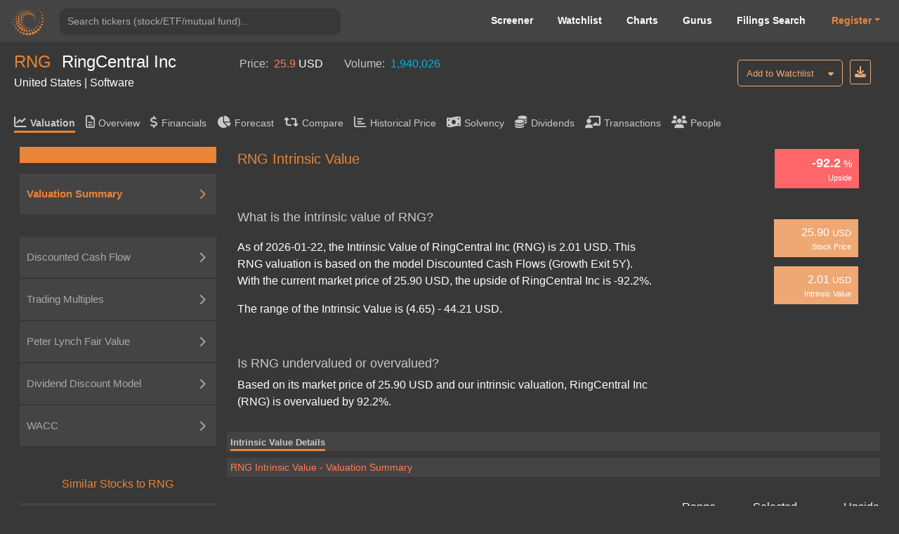

--- FILE ---
content_type: text/html; charset=utf-8
request_url: https://valueinvesting.io/RNG/valuation/intrinsic-value
body_size: 38037
content:
<!DOCTYPE html>
<html>
<head>
    
    <script async src="https://www.googletagmanager.com/gtag/js?id=G-4KHY6KT2C0"></script>
    <script>
        window.dataLayer = window.dataLayer || [];
        function gtag(){dataLayer.push(arguments);}
        gtag('js', new Date());

        gtag('config', 'G-4KHY6KT2C0');
    </script>
    <script async src="https://pagead2.googlesyndication.com/pagead/js/adsbygoogle.js?client=ca-pub-5071091637270549"
            crossorigin="anonymous"></script>
    <link rel="shortcut icon" href="/static/img/ico.png" type="image/x-icon"/>
    <title>RNG Intrinsic Value | RingCentral Inc (RNG) </title>

    <meta name="viewport" content="width=device-width, initial-scale=1, maximum-scale=1 minimum-scale=1"/>

    <meta name="keywords" content="RNG intrinsic value, valuation, intrinsic value, intrinsic valuation, RNG, is RNG undervalued"/>
    <meta name="description" content="What is the intrinsic value of RNG? As of 2026-01-22, the Intrinsic Value of RingCentral Inc (RNG) is 2.01 USD. Is RNG undervalued or overvalued? Based on its market price of 25.90 USD and our intrinsic valuation, RingCentral Inc (RNG) is overvalued by 92.20%. "/>

    <meta property="author" content="templatemo"/>

    <meta property="og:image"
          content="https://www.dropbox.com/s/20mlddfxz9ng14c/Screen%20Shot%202021-07-26%20at%203.32.58%20PM.png?dl=0&amp;raw=1"/>

    <meta name="google-site-verification" content="FDrUs661XH8sWuNxgZL_awvoZESRECPP15H_PveVJLA"/>

    <meta property="og:title" content="RNG Intrinsic Value | RingCentral Inc (RNG) "/>
    <meta property="og:type" content="website"/>
    <meta property="og:url" content="https://valueinvesting.io/RNG/valuation/intrinsic-value"/>
    <meta property="og:description" content="What is the intrinsic value of RNG? As of 2026-01-22, the Intrinsic Value of RingCentral Inc (RNG) is 2.01 USD. Is RNG undervalued or overvalued? Based on its market price of 25.90 USD and our intrinsic valuation, RingCentral Inc (RNG) is overvalued by 92.20%. "/>
    <meta name="twitter:card" content="summary"/>
    <meta name="twitter:title" content="RNG Intrinsic Value | RingCentral Inc (RNG) "/>
    <meta name="twitter:image"
          content="https://www.dropbox.com/s/1ypdi4egc0sim5l/Screen%20Shot%202021-02-26%20at%206.12.12%20PM.png?dl=0&amp;raw=1"/>
    <meta name="twitter:description" content="What is the intrinsic value of RNG? As of 2026-01-22, the Intrinsic Value of RingCentral Inc (RNG) is 2.01 USD. Is RNG undervalued or overvalued? Based on its market price of 25.90 USD and our intrinsic valuation, RingCentral Inc (RNG) is overvalued by 92.20%. "/>
    <script async="" src="" charset="UTF-8"
            crossorigin="*" defer></script>

    <script src="/static/js/third_party_resources/jquery.js"  defer></script>


    <script src="/static/js/third_party_resources/iziToast.js" defer></script>


    <script src="/static/js/third_party_resources/popper.js"   defer></script>
    <script src="/static/js/third_party_resources/bootstrap.js" defer></script>
    <script src="https://js.stripe.com/v3/" defer></script>
    <script src="/static/js_working/stripe_js/index.js" data-rel-js="" defer></script>


    

    
    <link rel="preload" href="/static/css/bootstrap/bootstrap1.css" as="style" onload="this.onload=null;this.rel='stylesheet'">
    <noscript><link rel="stylesheet" href="/static/css/bootstrap/bootstrap1.css"></noscript>

    
    <link rel="preload" href="/static/css/c6.css" as="style" onload="this.onload=null;this.rel='stylesheet'">
    <noscript><link rel="stylesheet" href="/static/css/c6.css"></noscript>
    <link rel="preload" href="https://cdnjs.cloudflare.com/ajax/libs/flag-icon-css/3.3.0/css/flag-icon.min.css" as="style" onload="this.onload=null;this.rel='stylesheet'">
    <noscript><link rel="stylesheet" href="https://cdnjs.cloudflare.com/ajax/libs/flag-icon-css/3.3.0/css/flag-icon.min.css"></noscript>


    <script src="/static/js/typeahead.js" defer></script>


    <script src="/static/js/third_party_resources/highchart_highstock.src.js"></script>
    <script src="/static/js/third_party_resources/highchart_data.src.js" defer></script>
    <script src="/static/js/third_party_resources/highchart_highcharts-more.js" defer></script>
    <script src="/static/js/third_party_resources/highchart_exporting.js" defer></script>
    <script src="/static/js/third_party_resources/highchart_export-data.js" defer></script>


    <script src="/static/js/includes/chart_theme.js" defer></script>
    <script type="text/javascript">

        window.toTitle = function toTitleCase(str) {
            return str.replace(/\w\S*/g, function (txt) {
                return txt.charAt(0).toUpperCase() + txt.substr(1).toLowerCase();
            });
        }

        window.timeConverter = function tConverter(UNIX_timestamp) {
            var a = new Date(UNIX_timestamp * 1000);
            var months = ['Jan', 'Feb', 'Mar', 'Apr', 'May', 'Jun', 'Jul', 'Aug', 'Sep', 'Oct', 'Nov', 'Dec'];
            var year = a.getFullYear();
            var month = months[a.getMonth()];
            var date = a.getDate();
            var hour = a.getHours();
            var min = a.getMinutes();
            var sec = a.getSeconds();
            var time = month + ' ' + date + ' ' + year + ' ' + hour + ':' + min + ':' + sec;
            return time;
        }

        window.RoundMyNumber = function (n, digit) {
            if (digit !== 0 && !digit) {
                digit = 2
            }

            return Math.round(n * Math.pow(10, digit)) / Math.pow(10, digit)
        }

        window.handleFundamentalNumber = function (n, unitMultiplier) {
            if (n === undefined) {
                return '--'
            }

            if (!unitMultiplier) {
                unitMultiplier = 1
            }

            if (n >= 0) {
                return (n * unitMultiplier).toLocaleString()
            } else {
                n = Math.abs(n * unitMultiplier).toLocaleString()
                return '(' + n + ')'
            }
        }


    </script>
    <script type="text/javascript" src="/static/js/includes/my-grid-lib.min.js" defer></script>

    
    
    <link rel="preload" href="/static/css/ag-grid.css" as="style" onload="this.onload=null;this.rel='stylesheet'">
    <noscript><link rel="stylesheet" href="/static/css/ag-grid.css"></noscript>
    <link rel="preload" href="/static/css/ag-theme-balham-dark.css" as="style" onload="this.onload=null;this.rel='stylesheet'">
    <noscript><link rel="stylesheet" href="/static/css/ag-theme-balham-dark.css"></noscript>



    <script type="text/javascript">
        window.apiKey = ""; window.plan = ""; if(window.plan == ""){window.plan = "free"}
        window.currentUrl = window.location.protocol + "//" + window.location.host
        window.docSchema =  null 
        window.shortDocSchema =  null 
        window.docsUrl = '/docs/api'
        window.intrinsic_extra_data = {"data":{"DA_to_json":"{\"R1\": [\"Average useful life (years):\", 5], \"R2\": [\"(USD in millions)\", \"Projections\"], \"R3\": [\"\", \"12-2025\", \"12-2026\", \"12-2027\", \"12-2028\", \"12-2029\", \"12-2030\", \"12-2031\", \"12-2032\", \"12-2033\", \"12-2034\"], \"R4\": [\"For CAPEX in\"], \"R19\": [\"Total depreciation \u0026 amortization\", \"172\", \"147\", \"187\", \"237\", \"295\", \"331\", \"372\", \"414\", \"457\", \"503\"], \"R5\": [2021, \"77\", \"\", \"\", \"\", \"\", \"\", \"\", \"\", \"\", \"\"], \"R6\": [2022, \"18\", \"18\", \"\", \"\", \"\", \"\", \"\", \"\", \"\", \"\"], \"R7\": [2023, \"15\", \"15\", \"15\", \"\", \"\", \"\", \"\", \"\", \"\", \"\"], \"R8\": [2024, \"17\", \"17\", \"17\", \"17\", \"\", \"\", \"\", \"\", \"\", \"\"], \"R9\": [\"2025\", \"45\", \"45\", \"45\", \"45\", \"45\", \"\", \"\", \"\", \"\", \"\"], \"R10\": [\"2026\", \"\", \"52\", \"52\", \"52\", \"52\", \"52\", \"\", \"\", \"\", \"\"], \"R11\": [\"2027\", \"\", \"\", \"58\", \"58\", \"58\", \"58\", \"58\", \"\", \"\", \"\"], \"R12\": [\"2028\", \"\", \"\", \"\", \"65\", \"65\", \"65\", \"65\", \"65\", \"\", \"\"], \"R13\": [\"2029\", \"\", \"\", \"\", \"\", \"74\", \"74\", \"74\", \"74\", \"74\", \"\"], \"R14\": [\"2030\", \"\", \"\", \"\", \"\", \"\", \"82\", \"82\", \"82\", \"82\", \"82\"], \"R15\": [\"2031\", \"\", \"\", \"\", \"\", \"\", \"\", \"93\", \"93\", \"93\", \"93\"], \"R16\": [\"2032\", \"\", \"\", \"\", \"\", \"\", \"\", \"\", \"100\", \"100\", \"100\"], \"R17\": [\"2033\", \"\", \"\", \"\", \"\", \"\", \"\", \"\", \"\", \"108\", \"108\"], \"R18\": [\"2034\", \"\", \"\", \"\", \"\", \"\", \"\", \"\", \"\", \"\", \"120\"]}","EV":3353.444,"avg_cod":0.065525,"avg_coe":0.10175462,"avg_ddm_fair_price_stable":3.000924,"avg_epv_fair_price":-34.651226,"avg_tax":0.010962241,"avg_trailing_ev_ebitda":"29.6","beta":1.5491958,"capex_to_json":"{\"R1\": [\"(USD in millions)\", \"Projections\"], \"R2\": [\"\", \"12-2025\", \"12-2026\", \"12-2027\", \"12-2028\", \"12-2029\", \"12-2030\", \"12-2031\", \"12-2032\", \"12-2033\", \"12-2034\"], \"R3\": [\"Capex\", \"225\", \"260\", \"291\", \"324\", \"372\", \"409\", \"465\", \"500\", \"540\", \"600\"], \"R4\": [\"% of Revenue\", \"9%\", \"9%\", \"9%\", \"9%\", \"9%\", \"9%\", \"9%\", \"9%\", \"9%\", \"9%\"], \"R5\": [\"Historical\"], \"R6\": [\"\", \"12-2020\", \"12-2021\", \"12-2022\", \"12-2023\", \"12-2024\", \"5y Avg\"], \"R7\": [\"Capex\", \"108\", \"385\", \"90\", \"76\", \"83\", \"148\"], \"R8\": [\"% of Revenue\", \"9%\", \"24%\", \"5%\", \"3%\", \"3%\", \"8.9%\"]}","cashFlowPerShareTTM":-1.73029,"country":"United States","currency":"USD","currentDividendYieldTTM":0,"current_ebitda":330.215,"daily_volume":1940026,"ddm_fair_price_multi":16.497921,"ddm_multi_valuation_to_json":"{\"R1\": [\"Current payout ratio\", \"0.0%\"], \"R2\": [\"Stable payout ratio\", \"90.0%\"], \"R3\": [\"Number of growing years\", 5], \"R4\": [\"Projections\"], \"R5\": [\"\", \"\", \"3M/2025\", \"2026\", \"2027\", \"2028\", \"2029\", \"Terminal\"], \"R6\": [\"Profit after tax\", \"\", \"(3)\", \"26\", \"72\", \"125\", \"193\", \"130\"], \"R7\": [], \"R8\": [\"Payout ratio\", \"\", \"0%\", \"18%\", \"36%\", \"54%\", \"72%\", \"90%\"], \"R9\": [\"Estimated paid dividends\", \"\", \"(0)\", \"5\", \"26\", \"68\", \"139\", \"117\"], \"R10\": [\"Cost of equity\", \"10.2%\"], \"R11\": [\"Long-term growth rate\", \"4.0%\"], \"R12\": [\"Timing of dividends\", \"\", 0.12, 0.75, 1.75, 2.75, 3.75, 4.25], \"R13\": [\"Present value of dividends\", \"\", \"(0)\", \"4\", \"22\", \"52\", \"96\", \"1,254\"], \"R14\": [\"Equity value\", \"1,428\"], \"R15\": [\"(/) Outstanding shares\", \"87\"], \"R16\": [\"Fair price\", \"16\"], \"R17\": []}","ddm_stable_to_json":"{\"R1\": [\"\", \"Low\", \"High\"], \"R2\": [\"Stable payout ratio\", \"70%\", \"90%\"], \"R3\": [\"(*) TTM Profit after tax\", \"13\", \"13\"], \"R4\": [\"Adjusted dividends\", \"9\", \"12\"], \"R5\": [\"Cost of equity\", \"12.5%\", \"7.8%\"], \"R6\": [\"Long-term growth rate\", \"3.0%\", \"5.0%\"], \"R7\": [\"Equity value\", \"97\", \"422\"], \"R8\": [\"(/) Outstanding share\", \"87\", \"87\"], \"R9\": [\"Fair price\", \"1\", \"5\"], \"R10\": []}","eps":0.15291128,"eps_arr":"[{\"2024-12-31\": -58.288}, {\"2023-12-31\": -165.24}, {\"2022-12-31\": -879.2}, {\"2021-12-31\": -376.3}, {\"2020-12-31\": -83.0}, {\"2019-12-31\": -53.6}]","epv_capex_to_json":"{\"R1\": [\"Capex\", \"\", \"108\", \"385\", \"90\", \"76\", \"83\"], \"R2\": [\"Depreciation \u0026 Armortization\", \"\", \"76\", \"125\", \"247\", \"234\", \"223\"], \"R3\": [\"Difference\", \"\", \"32\", \"260\", \"(156)\", \"(158)\", \"(140)\"], \"R4\": [\"(-) 5y Average Difference\", \"(32)\"], \"R5\": [\"Normalized Earnings\", \"(151)\"]}","epv_normalized_ebit_to_json":"{\"R1\": [\"Research \u0026 Development\", \"\", \"190\", \"310\", \"362\", \"336\", \"326\"], \"R2\": [\"Selling, G\u0026A expense\", \"\", \"784\", \"1,138\", \"1,350\", \"1,401\", \"1,355\"], \"R3\": [\"Total operating expenses \", \"\", \"973\", \"1,448\", \"1,712\", \"1,737\", \"1,681\"], \"R4\": [\"% of Revenue\", \"\", \"82%\", \"91%\", \"86%\", \"79%\", \"70%\"], \"R5\": [\"(-) Maintenance operating expenses\", \"1,710\"], \"R6\": [\"Normalized EBIT\", \"(186)\"], \"R7\": [\"Tax rate\", \"\", \"23%\", \"5%\", \"1%\", \"1%\", \"1%\"], \"R8\": [\"5y Average\", \"1.1%\"], \"R9\": [\"After-tax Normalized EBIT\", \"(184)\"]}","epv_rev_to_json":"{\"R1\": [\"Historical\"], \"R2\": [\"\", \"\", \"12-2020\", \"12-2021\", \"12-2022\", \"12-2023\", \"12-2024\"], \"R3\": [\"Revenue\", \"\", \"1,184\", \"1,595\", \"1,988\", \"2,202\", \"2,400\"], \"R4\": [\"Sustainable revenue\", \"2,197\"], \"R5\": [\"Gross margin\", \"\", \"73%\", \"72%\", \"68%\", \"70%\", \"71%\"], \"R6\": [\"Sustainable gross margin\", \"69.4%\"], \"R7\": [\"Sustainable gross profit\", \"1,525\"]}","epv_valuation":"{\"R1\": [\"\", \"Low\", \"High\"], \"R2\": [\"Normalized Earnings\", \"(151)\", \"(151)\"], \"R3\": [\"(/) WACC\", \"11.1%\", \"6.3%\"], \"R4\": [\"Enterprise Value\", \"(1,367)\", \"(2,409)\"], \"R5\": [\"(-) Net debt\", \"1,112\", \"1,112\"], \"R6\": [\"Equity Value\", \"(2,478)\", \"(3,520)\"], \"R7\": [\"(/) Outstanding shares\", \"87\", \"87\"], \"R8\": [\"Fair Price\", \"(29)\", \"(41)\"]}","excel_dict":"{\"timing_dcf\": [0.125, 0.75, 1.75, 2.75, 3.75, 4.75, 5.75, 6.75, 7.75, 8.75], \"sga_ratio\": -0.564410857379723, \"RD_ratio\": -0.13585597370432784, \"interest_other_ratio\": -0.02549413742321574, \"tax_rate_dcf\": 0.010962241169305725, \"avg_capex_ratio\": 0.08935880398328833, \"past_capex\": [-384.9, -90.4, -75.74, -83.068], \"dr\": [58.75875873154272, 59.296159188537196, 58.92924771419845, 58.9947218780928, 59.07337626027615, 58.99911528418914, 59.02240447418603, 59.03163200621711, 59.017717254864095, 59.023917911755746], \"dp\": [25.419928334868654, 22.00528390729877, 19.57925728747072, 22.33482317654605, 21.30645479043851, 21.073511751485096, 21.57159657282322, 21.31718770491561, 21.320765343074644, 21.403183206937825], \"di\": [0.715143270169576, 0.7260037119480899, 0.6947411738002544, 0.7119627186393068, 0.7109025347958836, 0.7058688090784816, 0.7095780208378907, 0.708783121570752, 0.7080766504957081, 0.7088125976347835], \"current_nwc\": 365.629, \"month_left\": 3, \"net_interest_ratio\": -0.027076793611051517, \"rating\": \"B-\", \"current_reporting_period\": \"2025-09-30\", \"current_FY_end\": \"2024-12-31\", \"future_cogs_ratio\": [-0.2792172329970692, -0.2652563713472157, -0.2519935527798549, -0.23939387514086216, -0.22742418138381904, -0.22514993956998083, -0.222898440174281, -0.2206694557725382, -0.2184627612148128, -0.21627813360266468], \"tax_good\": 1, \"int_exp_ttm\": 55.741, \"spread_excel\": 0.0524, \"current_payout_ratio\": 0.0, \"global_cod\": 0.0644, \"global_cod_no_finance\": 0.0644, \"long_grow_arr\": [0.03, 0.05], \"chosen_tax_arr\": [0.23426151402858655, 0.05352417992285377, 0.005834572703352019, 0.0066898581750066905, 0.010962241169305725], \"cod1_good\": \"yes\", \"cod2_good\": \"yes\", \"chosen_6_past_debt\": [1406.5, 1398.5, 1638.4, 1545.482, 1529.133], \"chosen_6_past_int\": [0.2, 0.3, 0.3, 16.629, 59.045], \"capex_9_years\": [83.068, 75.74, 90.4, 384.9, 107.7, 133.4, 57, 26.9, 16.4], \"low_add_coe\": 0, \"high_add_coe\": 0.005, \"add_cod2\": 0.005, \"last_time\": 1768625215.7207305, \"beta_peers\": \"[\\\"RNG\\\", \\\"ANSS\\\", \\\"U\\\", \\\"DDOG\\\", \\\"WORK\\\", \\\"SPLK\\\", \\\"CTXS\\\", \\\"AVLR\\\", \\\"DBX\\\", \\\"INTU\\\"]\", \"low_cod\": 0.04, \"high_cod\": 0.09105, \"negative_coverage_ratio\": 0, \"coe_arr\": [0.07820842204296538, 0.1253008255461532], \"ddm_future_net_inc\": [-3.0956213901443284, 25.852837879868584, 71.76673264632544, 125.11062267989618, 192.70783295639018], \"avg_long_growth\": 0.04, \"normalized_earning\": -151.05637847447144, \"ttm_net_income_2_periods\": [{\"2025-09-30\": 13.236000000000004}, {\"2025-06-30\": -12.175999999999998}], \"annual_net_debt_2_periods\": [{\"2025-09-30\": 1111.539}, {\"2025-06-30\": 1092.6699999999998}], \"high_bond_yield\": 0.04365, \"high_risk_premium\": 0.056, \"low_beta\": 0.8599656965862037, \"high_beta\": 1.3687647418955928, \"coe\": 0.1017546237945593, \"avg_tax\": 0.018620152321155523, \"tax_arr\": [0.00925328797158611, 0.027987016670724937], \"low_d_e\": 0.6716933227324041, \"effective_interest_rate\": 0.012195564158912896, \"synthetic_ratings_cod\": 0.09105, \"avg_cod\": 0.065525, \"selected_wacc\": 0.086611107970276, \"wacc_arr\": [0.06270739893317645, 0.11051481700737556], \"beta\": 1.5492, \"ebit_ttm\": 108.76100000000031}","exchange":"NYSE - New York Stock Exchange","fair_price_10":38.204483,"fair_price_5":2.011749,"fair_price_dcf_ebitda_10":150.7981,"fair_price_dcf_ebitda_5":101.34803,"finance_sector_yes":0,"forward_ebitda":227.34344,"forward_net_income":13.236,"forward_pe":169.37927,"gind":"Software","industry_sector":"Information","insurance_yes":0,"is_special_bank":0,"marketCapitalization":2241.904,"market_risk_premium":0.046,"name":"RingCentral Inc","netDebtInterim":1111.539,"netIncomeCommonTTM":13.236,"outstanding_share":86.56,"payoutRatioTTM":0,"peers":"[\"RNG\", \"ANSS\", \"U\", \"DDOG\", \"TTD\", \"WORK\", \"SPLK\", \"HUBS\", \"CDNS\", \"DOCU\", \"COUP\", \"ZEN\", \"PTC\", \"CTXS\", \"PLTR\", \"DT\", \"NUAN\", \"OTEX.TO\", \"CSU.TO\", \"BILL\", \"AVLR\", \"DBX\", \"FIVN\", \"ESTC\", \"PEGA\", \"PCTY\", \"RP\", \"GWRE\", \"APPS\", \"ADBE\", \"CRM\", \"INTU\", \"ZM\", \"ADSK\", \"WDAY\", \"SNPS\"]","peers_ev":"[\"RNG\", \"ANSS\", \"TTD\", \"SPLK\", \"CDNS\", \"DOCU\", \"PTC\", \"DT\", \"OTEX.TO\", \"CSU.TO\"]","peers_pe":"[\"RNG\", \"ANSS\", \"TTD\", \"CDNS\", \"DOCU\", \"PTC\", \"DT\", \"OTEX.TO\", \"CSU.TO\", \"DBX\"]","peter_lynch_fair_price":0.764555,"peter_lynch_upside":-0.9704805,"price":25.9,"rev_to_json":"{\"R1\": [\"(USD in millions)\", \"Projections\"], \"R2\": [\"\", \"12-2024\", \"12-2025\", \"12-2026\", \"12-2027\", \"12-2028\", \"12-2029\", \"12-2030\", \"12-2031\", \"12-2032\", \"12-2033\", \"12-2034\"], \"R3\": [\"Revenue\", \"2,400\", \"2,515\", \"2,910\", \"3,262\", \"3,630\", \"4,162\", \"4,575\", \"5,204\", \"5,596\", \"6,045\", \"6,712\"], \"R4\": [\"% Growth\", \"9%\", \"5%\", \"16%\", \"12%\", \"11%\", \"15%\", \"10%\", \"14%\", \"8%\", \"8%\", \"11%\"], \"R5\": [\"Cost of goods sold\", \"(706)\", \"(702)\", \"(772)\", \"(822)\", \"(869)\", \"(947)\", \"(1,030)\", \"(1,160)\", \"(1,235)\", \"(1,321)\", \"(1,452)\"], \"R6\": [\"% of Revenue\", \"29%\", \"28%\", \"27%\", \"25%\", \"24%\", \"23%\", \"23%\", \"22%\", \"22%\", \"22%\", \"22%\"], \"R7\": [\"Selling, G\u0026A expenses\", \"(1,355)\", \"(1,419)\", \"(1,642)\", \"(1,841)\", \"(2,049)\", \"(2,349)\", \"(2,582)\", \"(2,937)\", \"(3,158)\", \"(3,412)\", \"(3,789)\"], \"R8\": [\"% of Revenue\", \"56%\", \"56%\", \"56%\", \"56%\", \"56%\", \"56%\", \"56%\", \"56%\", \"56%\", \"56%\", \"56%\"], \"R9\": [\"Research \u0026 Development\", \"(326)\", \"(342)\", \"(395)\", \"(443)\", \"(493)\", \"(565)\", \"(622)\", \"(707)\", \"(760)\", \"(821)\", \"(912)\"], \"R10\": [\"% of Revenue\", \"14%\", \"14%\", \"14%\", \"14%\", \"14%\", \"14%\", \"14%\", \"14%\", \"14%\", \"14%\", \"14%\"], \"R11\": [\"Net interest \u0026 other expenses\", \"(61)\", \"(64)\", \"(74)\", \"(83)\", \"(93)\", \"(106)\", \"(117)\", \"(133)\", \"(143)\", \"(154)\", \"(171)\"], \"R12\": [\"% of Revenue\", \"3%\", \"3%\", \"3%\", \"3%\", \"3%\", \"3%\", \"3%\", \"3%\", \"3%\", \"3%\", \"3%\"], \"R13\": [\"Tax expense\", \"(11)\", \"0\", \"(0)\", \"(1)\", \"(1)\", \"(2)\", \"(2)\", \"(3)\", \"(3)\", \"(4)\", \"(4)\"], \"R14\": [\"Tax rate\", \"23%\", \"1%\", \"1%\", \"1%\", \"1%\", \"1%\", \"1%\", \"1%\", \"1%\", \"1%\", \"1%\"], \"R15\": [\"Net profit\", \"(58)\", \"(12)\", \"26\", \"72\", \"125\", \"193\", \"222\", \"264\", \"296\", \"333\", \"385\"], \"R16\": [\"% Margin\", \"-2%\", \"0%\", \"1%\", \"2%\", \"3%\", \"5%\", \"5%\", \"5%\", \"5%\", \"6%\", \"6%\"]}","revenueTTM":2485.621,"selected_wacc":0.08661111,"solvency_prob":0.08671266,"terminal_to_json":"{\"typical_5\": [\"Terminal\", \"131\", \"(100)\", \"239\", \"470\", \"1\", \"329\", \"64\", \"76\", 4.25, \"1,186\"], \"typical_10\": [\"Terminal\", \"342\", \"(166)\", \"458\", \"966\", \"4\", \"547\", \"76\", \"339\", 9.25, \"3,510\"], \"typical_ebitda_5\": [\"Terminal\", \"131\", \"(100)\", \"239\", \"470\", \"\", \"\", \"\", \"\", 4.25, \"9,784\"], \"typical_ebitda_10\": [\"Terminal\", \"342\", \"(166)\", \"458\", \"966\", \"\", \"\", \"\", \"\", 9.25, \"13,256\"], \"R1\": [\"(USD in millions)\", \"\", \"3M/2025\", \"2026\", \"2027\", \"2028\", \"2029\", \"2030\", \"2031\", \"2032\", \"2033\", \"2034\"], \"R2\": [\"Profit before tax\", \"\", \"(3)\", \"26\", \"73\", \"126\", \"195\", \"225\", \"267\", \"300\", \"337\", \"389\"], \"R3\": [\"(-) Net interest income/expense\", \"\", \"(17)\", \"(79)\", \"(88)\", \"(98)\", \"(113)\", \"(124)\", \"(141)\", \"(152)\", \"(164)\", \"(182)\"], \"R4\": [\"(+) Depreciation \u0026 Armortization\", \"\", \"43\", \"147\", \"187\", \"237\", \"295\", \"331\", \"372\", \"414\", \"457\", \"503\"], \"R5\": [\"EBITDA\", \"\", \"57\", \"252\", \"348\", \"462\", \"602\", \"680\", \"780\", \"865\", \"958\", \"1,074\"], \"R6\": [\"(-) Tax\", \"\", \"(0)\", \"0\", \"1\", \"1\", \"2\", \"2\", \"3\", \"3\", \"4\", \"4\"], \"R7\": [\"(-) Capex\", \"\", \"56\", \"260\", \"291\", \"324\", \"372\", \"409\", \"465\", \"500\", \"540\", \"600\"], \"R8\": [\"(-) Change in NWC\", \"\", \"(2)\", \"70\", \"56\", \"51\", \"85\", \"62\", \"93\", \"60\", \"68\", \"100\"], \"R9\": [\"Free Cash Flow (FCF)\", \"\", \"3\", \"(79)\", \"(1)\", \"85\", \"143\", \"207\", \"219\", \"302\", \"347\", \"369\"], \"R10\": [\"Peers' EBITDA Multiples\", \"29.6x\"], \"R11\": [\"Terminal value\", [[\"1,688\", \"7,569\"], [\"13,927\", \"28,583\"]]], \"R12\": [\"WACC / Discount rate\", \"8.7%\"], \"R13\": [\"Long-term growth rate\", \"4.0%\"], \"R14\": [\"Timing of FCF (mid year)\", \"\", 0.12, 0.75, 1.75, 2.75, 3.75, 4.75, 5.75, 6.75, 7.75, 8.75], \"R15\": [\"Present value of FCF\", \"\", \"3\", \"(74)\", \"(1)\", \"67\", \"105\", \"139\", \"136\", \"172\", \"182\", \"179\"], \"R_end_5\": {\"R16\": [\"Enterprise value\", \"1,286\"], \"R17\": [\"Projection period\", \"100\", \"7.8%\"], \"R18\": [\"Terminal value\", \"1,186\", \"92.2%\"], \"R19\": [\"(-) Current net debt\", \"1,112\"], \"R20\": [\"Equity value\", \"174\"], \"R21\": [\"(/) Outstanding shares\", \"87\"], \"R22\": [\"Fair price\", \"2\"], \"TrueFair\": []}, \"R_end_10\": {\"R16\": [\"Enterprise value\", \"4,419\"], \"R17\": [\"Projection period\", \"908\", \"20.6%\"], \"R18\": [\"Terminal value\", \"3,510\", \"79.4%\"], \"R19\": [\"(-) Current net debt\", \"1,112\"], \"R20\": [\"Equity value\", \"3,307\"], \"R21\": [\"(/) Outstanding shares\", \"87\"], \"R22\": [\"Fair price\", \"38\"], \"TrueFair\": []}, \"R_end_ebitda_5\": {\"R16\": [\"Enterprise value\", \"9,884\"], \"R17\": [\"Projection period\", \"100\", \"1.0%\"], \"R18\": [\"Terminal value\", \"9,784\", \"99.0%\"], \"R19\": [\"(-) Current net debt\", \"1,112\"], \"R20\": [\"Equity value\", \"8,773\"], \"R21\": [\"(/) Outstanding shares\", \"87\"], \"R22\": [\"Fair price\", \"101\"], \"TrueFair\": []}, \"R_end_ebitda_10\": {\"R16\": [\"Enterprise value\", \"14,165\"], \"R17\": [\"Projection period\", \"908\", \"6.4%\"], \"R18\": [\"Terminal value\", \"13,256\", \"93.6%\"], \"R19\": [\"(-) Current net debt\", \"1,112\"], \"R20\": [\"Equity value\", \"13,053\"], \"R21\": [\"(/) Outstanding shares\", \"87\"], \"R22\": [\"Fair price\", \"151\"], \"TrueFair\": []}}","top_part":"{\"pe_top\": {\"top_squares\": [-73.5, \"25.90\", \"6.87\"], \"currency\": \"USD\", \"summary_table\": {\"R1\": [\"Range\", \"Selected\"], \"R2\": [\"Trailing P/E multiples\", \"33.9x - 49.4x\", \"42.2x\"], \"R3\": [\"Forward P/E multiples\", \"44.8x - 48.6x\", \"47.6x\"], \"R4\": [\"Fair Price\", \"5.19 - 7.56\", \"6.87\"], \"R5\": [\"Upside\", \"-80.0% - -70.8%\", \"-73.5%\"]}}, \"ebitda_top\": {\"top_squares\": [242.6, \"25.90\", \"88.73\"], \"currency\": \"USD\", \"summary_table\": {\"R1\": [\"Range\", \"Selected\"], \"R2\": [\"Trailing EV/EBITDA multiples\", \"22.7x - 33.9x\", \"29.6x\"], \"R3\": [\"Forward EV/EBITDA multiples\", \"28.5x - 38.7x\", \"34.4x\"], \"R4\": [\"Fair Price\", \"62.06 - 116.56\", \"88.73\"], \"R5\": [\"Upside\", \"139.6% - 350.0%\", \"242.6%\"]}}, \"dcf_5y_growth_top_part\": {\"top_squares\": [-92.2, \"25.90\", \"2.01\"], \"currency\": \"USD\", \"summary_table\": {\"R1\": [\"Range\", \"Selected\"], \"R2\": [\"WACC / Discount Rate\", \"6.3% - 11.1%\", \"8.7%\"], \"R3\": [\"Long-term Growth Rate\", \"3.0% - 5.0%\", \"4.0%\"], \"R4\": [\"Fair Price\", \"(4.65) - 44.21\", \"2.01\"], \"R5\": [\"Upside\", \"-118.0% - 70.7%\", \"-92.2%\"]}}, \"dcf_10y_growth_top_part\": {\"top_squares\": [47.5, \"25.90\", \"38.20\"], \"currency\": \"USD\", \"summary_table\": {\"R1\": [\"Range\", \"Selected\"], \"R2\": [\"WACC / Discount Rate\", \"6.3% - 11.1%\", \"8.7%\"], \"R3\": [\"Long-term Growth Rate\", \"3.0% - 5.0%\", \"4.0%\"], \"R4\": [\"Fair Price\", \"15.24 - 183.84\", \"38.20\"], \"R5\": [\"Upside\", \"-41.2% - 609.8%\", \"47.5%\"]}}, \"dcf_5y_ebitda_top_part\": {\"top_squares\": [291.3, \"25.90\", \"101.35\"], \"currency\": \"USD\", \"summary_table\": {\"R1\": [\"Range\", \"Selected\"], \"R2\": [\"WACC / Discount Rate\", \"6.3% - 11.1%\", \"8.7%\"], \"R3\": [\"Peers' EV/EBITDA multiples\", \"22.7x - 33.9x\", \"29.6x\"], \"R4\": [\"Fair Price\", \"67.29 - 130.83\", \"101.35\"], \"R5\": [\"Upside\", \"159.8% - 405.1%\", \"291.3%\"]}}, \"dcf_10y_ebitda_top_part\": {\"top_squares\": [482.2, \"25.90\", \"150.80\"], \"currency\": \"USD\", \"summary_table\": {\"R1\": [\"Range\", \"Selected\"], \"R2\": [\"WACC / Discount Rate\", \"6.3% - 11.1%\", \"8.7%\"], \"R3\": [\"Peers' EV/EBITDA multiples\", \"22.7x - 33.9x\", \"29.6x\"], \"R4\": [\"Fair Price\", \"92.35 - 214.94\", \"150.80\"], \"R5\": [\"Upside\", \"256.5% - 729.9%\", \"482.2%\"]}}, \"epv_top\": {\"top_squares\": [-233.8, \"25.90\", \"(34.65)\"], \"currency\": \"USD\", \"summary_table\": {\"R1\": [\"Range\", \"Selected\"], \"R2\": [\"WACC / Discount Rate\", \"6.3% - 11.1%\", \"8.7%\"], \"R3\": [\"Normalized Earnings\", \"(151)\", \"(151)\"], \"R4\": [\"Fair Price\", \"(28.63) - (40.67)\", \"(34.65)\"], \"R5\": [\"Upside\", \"-210.5% - -257.0%\", \"-233.8%\"]}}, \"ddm_stable_top\": {\"top_squares\": [-88.4, \"25.90\", \"3.00\"], \"currency\": \"USD\", \"summary_table\": {\"R1\": [\"Range\", \"Selected\"], \"R2\": [\"Long-term Growth Rate\", \"3.0% - 5.0%\", \"4.0%\"], \"R3\": [\"Cost of equity\", \"7.8% - 12.5%\", \"10.2%\"], \"R4\": [\"Fair Price\", \"1.12 - 4.88\", \"3.00\"], \"R5\": [\"Upside\", \"-95.7% - -81.2%\", \"-88.4%\"]}}, \"ddm_multi_top\": {\"top_squares\": [-36.3, \"25.90\", \"16.50\"], \"currency\": \"USD\", \"summary_table\": {\"R1\": [\"Range\", \"Selected\"], \"R2\": [\"Long-term Growth Rate\", \"3.0% - 5.0%\", \"4.0%\"], \"R3\": [\"Cost of equity\", \"7.8% - 12.5%\", \"10.2%\"], \"R4\": [\"Fair Price\", \"10.46 - 36.91\", \"16.50\"], \"R5\": [\"Upside\", \"-59.6% - 42.5%\", \"-36.3%\"]}}}","totalDebt/totalEquityAnnual":0.67169464,"trailing_pe":169.37927,"volume":1.18981,"wacc_to_json":"{\"R1\": [\"Category\", \"Low\", \"High\"], \"R2\": [\"Long-term bond rate\", \"3.9%\", \"4.4%\"], \"R3\": [\"Equity market risk premium\", \"4.6%\", \"5.6%\"], \"R4\": [\"Adjusted beta\", 0.86, 1.37], \"R0\": [\"Additional risk adjustments\", \"0.0%\", \"0.5%\"], \"R5\": [\"Cost of equity\", \"7.8%\", \"12.5%\"], \"R6\": [\"Tax rate\", \"0.9%\", \"2.8%\"], \"R7\": [\"Debt/Equity ratio\", 0.67, 0.67], \"R8\": [\"Cost of debt\", \"4.0%\", \"9.1%\"], \"R9\": [\"After-tax WACC\", \"6.3%\", \"11.1%\"], \"R10\": [\"Selected WACC\", \"8.7%\"]}","working_cap_to_json":"{\"R1\": [\"(USD in millions except days)\", \"Projections\"], \"R2\": [\"\", \"Historical Avg\", \"12-2024\", \"12-2025\", \"12-2026\", \"12-2027\", \"12-2028\", \"12-2029\", \"12-2030\", \"12-2031\", \"12-2032\", \"12-2033\", \"12-2034\"], \"R3\": [\"Days receivables\", \"59\", \"\", \"59\", \"59\", \"59\", \"59\", \"59\", \"59\", \"59\", \"59\", \"59\", \"59\"], \"R4\": [\"Trade receivables\", \"\", \"386\", \"405\", \"473\", \"527\", \"587\", \"674\", \"740\", \"841\", \"905\", \"977\", \"1,085\"], \"R5\": [\"Days payables\", \"25\", \"\", \"25\", \"22\", \"20\", \"22\", \"21\", \"21\", \"22\", \"21\", \"21\", \"21\"], \"R6\": [\"Trade payables\", \"\", \"(22)\", \"(49)\", \"(47)\", \"(44)\", \"(53)\", \"(55)\", \"(59)\", \"(69)\", \"(72)\", \"(77)\", \"(85)\"], \"R7\": [\"Days inventory\", \"1\", \"\", \"1\", \"1\", \"1\", \"1\", \"1\", \"1\", \"1\", \"1\", \"1\", \"1\"], \"R8\": [\"Inventory\", \"\", \"1\", \"1\", \"2\", \"2\", \"2\", \"2\", \"2\", \"2\", \"2\", \"3\", \"3\"], \"R9\": [\"Net working capital\", \"\", \"366\", \"357\", \"428\", \"484\", \"535\", \"620\", \"682\", \"775\", \"835\", \"903\", \"1,003\"], \"R10\": [\"Change in NWC\", \"\", \"\", \"(8)\", \"70\", \"56\", \"51\", \"85\", \"62\", \"93\", \"60\", \"68\", \"100\"]}"},"peers":{"ADBE":{"beta":1.0281508,"currency":"USD","eps":17.032967,"forward_ev_ebitda":12.5789385,"forward_pe":16.495373,"marketCapitalization":123164.68,"name":"Adobe Inc","peter_lynch_fair_price":119.58202,"peter_lynch_upside":-0.5935764,"top_part":"{\"pe_top\": {\"top_squares\": [149.6, \"294.23\", \"734.42\"], \"currency\": \"USD\", \"summary_table\": {\"R1\": [\"Range\", \"Selected\"], \"R2\": [\"Trailing P/E multiples\", \"37.6x - 46.9x\", \"42.2x\"], \"R3\": [\"Forward P/E multiples\", \"37.2x - 44.8x\", \"42.0x\"], \"R4\": [\"Fair Price\", \"640.44 - 798.75\", \"734.42\"], \"R5\": [\"Upside\", \"117.7% - 171.5%\", \"149.6%\"]}}, \"ebitda_top\": {\"top_squares\": [107.0, \"294.23\", \"609.00\"], \"currency\": \"USD\", \"summary_table\": {\"R1\": [\"Range\", \"Selected\"], \"R2\": [\"Trailing EV/EBITDA multiples\", \"18.3x - 27.4x\", \"24.0x\"], \"R3\": [\"Forward EV/EBITDA multiples\", \"25.6x - 31.6x\", \"28.2x\"], \"R4\": [\"Fair Price\", \"426.28 - 741.02\", \"609.00\"], \"R5\": [\"Upside\", \"44.9% - 151.8%\", \"107.0%\"]}}, \"dcf_5y_growth_top_part\": {\"top_squares\": [7.1, \"294.23\", \"315.09\"], \"currency\": \"USD\", \"summary_table\": {\"R1\": [\"Range\", \"Selected\"], \"R2\": [\"WACC / Discount Rate\", \"9.0% - 11.6%\", \"10.3%\"], \"R3\": [\"Long-term Growth Rate\", \"3.0% - 5.0%\", \"4.0%\"], \"R4\": [\"Fair Price\", \"237.99 - 481.90\", \"315.09\"], \"R5\": [\"Upside\", \"-19.1% - 63.8%\", \"7.1%\"]}}, \"dcf_10y_growth_top_part\": {\"top_squares\": [16.7, \"294.23\", \"343.45\"], \"currency\": \"USD\", \"summary_table\": {\"R1\": [\"Range\", \"Selected\"], \"R2\": [\"WACC / Discount Rate\", \"9.0% - 11.6%\", \"10.3%\"], \"R3\": [\"Long-term Growth Rate\", \"3.0% - 5.0%\", \"4.0%\"], \"R4\": [\"Fair Price\", \"266.26 - 507.65\", \"343.45\"], \"R5\": [\"Upside\", \"-9.5% - 72.5%\", \"16.7%\"]}}, \"dcf_5y_ebitda_top_part\": {\"top_squares\": [79.4, \"294.23\", \"527.93\"], \"currency\": \"USD\", \"summary_table\": {\"R1\": [\"Range\", \"Selected\"], \"R2\": [\"WACC / Discount Rate\", \"9.0% - 11.6%\", \"10.3%\"], \"R3\": [\"Peers' EV/EBITDA multiples\", \"18.3x - 27.4x\", \"24.0x\"], \"R4\": [\"Fair Price\", \"400.99 - 627.40\", \"527.93\"], \"R5\": [\"Upside\", \"36.3% - 113.2%\", \"79.4%\"]}}, \"dcf_10y_ebitda_top_part\": {\"top_squares\": [75.2, \"294.23\", \"515.48\"], \"currency\": \"USD\", \"summary_table\": {\"R1\": [\"Range\", \"Selected\"], \"R2\": [\"WACC / Discount Rate\", \"9.0% - 11.6%\", \"10.3%\"], \"R3\": [\"Peers' EV/EBITDA multiples\", \"18.3x - 27.4x\", \"24.0x\"], \"R4\": [\"Fair Price\", \"390.51 - 631.04\", \"515.48\"], \"R5\": [\"Upside\", \"32.7% - 114.5%\", \"75.2%\"]}}, \"epv_top\": {\"top_squares\": [-44.6, \"294.23\", \"163.08\"], \"currency\": \"USD\", \"summary_table\": {\"R1\": [\"Range\", \"Selected\"], \"R2\": [\"WACC / Discount Rate\", \"9.0% - 11.6%\", \"10.3%\"], \"R3\": [\"Normalized Earnings\", \"6,977\", \"6,977\"], \"R4\": [\"Fair Price\", \"141.92 - 184.24\", \"163.08\"], \"R5\": [\"Upside\", \"-51.8% - -37.4%\", \"-44.6%\"]}}, \"ddm_stable_top\": {\"top_squares\": [-15.4, \"294.23\", \"248.87\"], \"currency\": \"USD\", \"summary_table\": {\"R1\": [\"Range\", \"Selected\"], \"R2\": [\"Long-term Growth Rate\", \"3.0% - 5.0%\", \"4.0%\"], \"R3\": [\"Cost of equity\", \"9.2% - 12.0%\", \"10.6%\"], \"R4\": [\"Fair Price\", \"132.90 - 364.84\", \"248.87\"], \"R5\": [\"Upside\", \"-54.8% - 24.0%\", \"-15.4%\"]}}, \"ddm_multi_top\": {\"top_squares\": [-25.2, \"294.23\", \"220.03\"], \"currency\": \"USD\", \"summary_table\": {\"R1\": [\"Range\", \"Selected\"], \"R2\": [\"Long-term Growth Rate\", \"3.0% - 5.0%\", \"4.0%\"], \"R3\": [\"Cost of equity\", \"9.2% - 12.0%\", \"10.6%\"], \"R4\": [\"Fair Price\", \"159.60 - 349.15\", \"220.03\"], \"R5\": [\"Upside\", \"-45.8% - 18.7%\", \"-25.2%\"]}}}","totalDebt/totalEquityAnnual":0.050098423,"totalDebt_annual":6210,"trailing_ev_ebitda":12.683553,"trailing_pe":17.274149},"ADSK":{"beta":0.85809773,"currency":"USD","eps":5.2405663,"forward_ev_ebitda":33.865646,"forward_pe":43.083473,"marketCapitalization":54577.28,"name":"Autodesk Inc","peter_lynch_fair_price":131.01425,"peter_lynch_upside":-0.4910882,"top_part":"{\"pe_top\": {\"top_squares\": [-4.6, \"257.44\", \"245.62\"], \"currency\": \"USD\", \"summary_table\": {\"R1\": [\"Range\", \"Selected\"], \"R2\": [\"Trailing P/E multiples\", \"37.6x - 46.9x\", \"42.2x\"], \"R3\": [\"Forward P/E multiples\", \"42.3x - 47.6x\", \"45.2x\"], \"R4\": [\"Fair Price\", \"197.05 - 284.31\", \"245.62\"], \"R5\": [\"Upside\", \"-23.5% - 10.4%\", \"-4.6%\"]}}, \"ebitda_top\": {\"top_squares\": [-6.4, \"257.44\", \"241.00\"], \"currency\": \"USD\", \"summary_table\": {\"R1\": [\"Range\", \"Selected\"], \"R2\": [\"Trailing EV/EBITDA multiples\", \"20.0x - 31.3x\", \"27.8x\"], \"R3\": [\"Forward EV/EBITDA multiples\", \"28.5x - 35.8x\", \"32.0x\"], \"R4\": [\"Fair Price\", \"171.17 - 272.43\", \"241.00\"], \"R5\": [\"Upside\", \"-33.5% - 5.8%\", \"-6.4%\"]}}, \"dcf_5y_growth_top_part\": {\"top_squares\": [-50.5, \"257.44\", \"127.44\"], \"currency\": \"USD\", \"summary_table\": {\"R1\": [\"Range\", \"Selected\"], \"R2\": [\"WACC / Discount Rate\", \"7.4% - 10.2%\", \"8.8%\"], \"R3\": [\"Long-term Growth Rate\", \"3.0% - 5.0%\", \"4.0%\"], \"R4\": [\"Fair Price\", \"87.28 - 246.23\", \"127.44\"], \"R5\": [\"Upside\", \"-66.1% - -4.4%\", \"-50.5%\"]}}, \"dcf_10y_growth_top_part\": {\"top_squares\": [-38.5, \"257.44\", \"158.38\"], \"currency\": \"USD\", \"summary_table\": {\"R1\": [\"Range\", \"Selected\"], \"R2\": [\"WACC / Discount Rate\", \"7.4% - 10.2%\", \"8.8%\"], \"R3\": [\"Long-term Growth Rate\", \"3.0% - 5.0%\", \"4.0%\"], \"R4\": [\"Fair Price\", \"110.78 - 297.71\", \"158.38\"], \"R5\": [\"Upside\", \"-57.0% - 15.6%\", \"-38.5%\"]}}, \"dcf_5y_ebitda_top_part\": {\"top_squares\": [-16.1, \"257.44\", \"215.98\"], \"currency\": \"USD\", \"summary_table\": {\"R1\": [\"Range\", \"Selected\"], \"R2\": [\"WACC / Discount Rate\", \"7.4% - 10.2%\", \"8.8%\"], \"R3\": [\"Peers' EV/EBITDA multiples\", \"20.0x - 31.3x\", \"27.8x\"], \"R4\": [\"Fair Price\", \"153.17 - 252.96\", \"215.98\"], \"R5\": [\"Upside\", \"-40.5% - -1.7%\", \"-16.1%\"]}}, \"dcf_10y_ebitda_top_part\": {\"top_squares\": [-4.4, \"257.44\", \"246.10\"], \"currency\": \"USD\", \"summary_table\": {\"R1\": [\"Range\", \"Selected\"], \"R2\": [\"WACC / Discount Rate\", \"7.4% - 10.2%\", \"8.8%\"], \"R3\": [\"Peers' EV/EBITDA multiples\", \"20.0x - 31.3x\", \"27.8x\"], \"R4\": [\"Fair Price\", \"172.25 - 301.32\", \"246.10\"], \"R5\": [\"Upside\", \"-33.1% - 17.0%\", \"-4.4%\"]}}, \"epv_top\": {\"top_squares\": [-78.7, \"257.44\", \"54.93\"], \"currency\": \"USD\", \"summary_table\": {\"R1\": [\"Range\", \"Selected\"], \"R2\": [\"WACC / Discount Rate\", \"7.4% - 10.2%\", \"8.8%\"], \"R3\": [\"Normalized Earnings\", \"1,042\", \"1,042\"], \"R4\": [\"Fair Price\", \"45.96 - 63.91\", \"54.93\"], \"R5\": [\"Upside\", \"-82.1% - -75.2%\", \"-78.7%\"]}}, \"ddm_stable_top\": {\"top_squares\": [-55.1, \"257.44\", \"115.65\"], \"currency\": \"USD\", \"summary_table\": {\"R1\": [\"Range\", \"Selected\"], \"R2\": [\"Long-term Growth Rate\", \"3.0% - 5.0%\", \"4.0%\"], \"R3\": [\"Cost of equity\", \"7.6% - 10.4%\", \"9.0%\"], \"R4\": [\"Fair Price\", \"49.24 - 182.07\", \"115.65\"], \"R5\": [\"Upside\", \"-80.9% - -29.3%\", \"-55.1%\"]}}, \"ddm_multi_top\": {\"top_squares\": [-58.4, \"257.44\", \"107.15\"], \"currency\": \"USD\", \"summary_table\": {\"R1\": [\"Range\", \"Selected\"], \"R2\": [\"Long-term Growth Rate\", \"3.0% - 5.0%\", \"4.0%\"], \"R3\": [\"Cost of equity\", \"7.6% - 10.4%\", \"9.0%\"], \"R4\": [\"Fair Price\", \"71.90 - 208.52\", \"107.15\"], \"R5\": [\"Upside\", \"-72.1% - -19.0%\", \"-58.4%\"]}}}","totalDebt/totalEquityAnnual":0.040602703,"totalDebt_annual":2287,"trailing_ev_ebitda":29.945774,"trailing_pe":49.124466},"ANSS":{"beta":0.95375997,"currency":"USD","eps":6.7422543,"forward_ev_ebitda":38.76046,"forward_pe":47.29504,"marketCapitalization":32908.457,"name":"ANSYS Inc","peter_lynch_fair_price":36.021408,"peter_lynch_upside":-0.9037633,"top_part":"{\"pe_top\": {\"top_squares\": [-18.9, \"374.30\", \"303.68\"], \"currency\": \"USD\", \"summary_table\": {\"R1\": [\"Range\", \"Selected\"], \"R2\": [\"Trailing P/E multiples\", \"28.1x - 41.6x\", \"34.2x\"], \"R3\": [\"Forward P/E multiples\", \"44.8x - 48.6x\", \"47.6x\"], \"R4\": [\"Fair Price\", \"189.46 - 384.94\", \"303.68\"], \"R5\": [\"Upside\", \"-49.4% - 2.8%\", \"-18.9%\"]}}, \"ebitda_top\": {\"top_squares\": [-31.1, \"374.30\", \"257.83\"], \"currency\": \"USD\", \"summary_table\": {\"R1\": [\"Range\", \"Selected\"], \"R2\": [\"Trailing EV/EBITDA multiples\", \"15.4x - 28.8x\", \"22.0x\"], \"R3\": [\"Forward EV/EBITDA multiples\", \"23.2x - 33.5x\", \"28.2x\"], \"R4\": [\"Fair Price\", \"172.07 - 324.86\", \"257.83\"], \"R5\": [\"Upside\", \"-54.0% - -13.2%\", \"-31.1%\"]}}, \"dcf_5y_growth_top_part\": {\"top_squares\": [-51.6, \"374.30\", \"181.09\"], \"currency\": \"USD\", \"summary_table\": {\"R1\": [\"Range\", \"Selected\"], \"R2\": [\"WACC / Discount Rate\", \"6.8% - 10.2%\", \"8.5%\"], \"R3\": [\"Long-term Growth Rate\", \"3.0% - 5.0%\", \"4.0%\"], \"R4\": [\"Fair Price\", \"121.99 - 412.58\", \"181.09\"], \"R5\": [\"Upside\", \"-67.4% - 10.2%\", \"-51.6%\"]}}, \"dcf_10y_growth_top_part\": {\"top_squares\": [-43.9, \"374.30\", \"210.03\"], \"currency\": \"USD\", \"summary_table\": {\"R1\": [\"Range\", \"Selected\"], \"R2\": [\"WACC / Discount Rate\", \"6.8% - 10.2%\", \"8.5%\"], \"R3\": [\"Long-term Growth Rate\", \"3.0% - 5.0%\", \"4.0%\"], \"R4\": [\"Fair Price\", \"143.30 - 468.58\", \"210.03\"], \"R5\": [\"Upside\", \"-61.7% - 25.2%\", \"-43.9%\"]}}, \"dcf_5y_ebitda_top_part\": {\"top_squares\": [-43.4, \"374.30\", \"211.70\"], \"currency\": \"USD\", \"summary_table\": {\"R1\": [\"Range\", \"Selected\"], \"R2\": [\"WACC / Discount Rate\", \"6.8% - 10.2%\", \"8.5%\"], \"R3\": [\"Peers' EV/EBITDA multiples\", \"15.4x - 28.8x\", \"22.0x\"], \"R4\": [\"Fair Price\", \"152.07 - 282.51\", \"211.70\"], \"R5\": [\"Upside\", \"-59.4% - -24.5%\", \"-43.4%\"]}}, \"dcf_10y_ebitda_top_part\": {\"top_squares\": [-34.5, \"374.30\", \"245.27\"], \"currency\": \"USD\", \"summary_table\": {\"R1\": [\"Range\", \"Selected\"], \"R2\": [\"WACC / Discount Rate\", \"6.8% - 10.2%\", \"8.5%\"], \"R3\": [\"Peers' EV/EBITDA multiples\", \"15.4x - 28.8x\", \"22.0x\"], \"R4\": [\"Fair Price\", \"173.72 - 339.77\", \"245.27\"], \"R5\": [\"Upside\", \"-53.6% - -9.2%\", \"-34.5%\"]}}, \"epv_top\": {\"top_squares\": [-71.3, \"374.30\", \"107.27\"], \"currency\": \"USD\", \"summary_table\": {\"R1\": [\"Range\", \"Selected\"], \"R2\": [\"WACC / Discount Rate\", \"6.8% - 10.2%\", \"8.5%\"], \"R3\": [\"Normalized Earnings\", \"689\", \"689\"], \"R4\": [\"Fair Price\", \"88.40 - 126.14\", \"107.27\"], \"R5\": [\"Upside\", \"-76.4% - -66.3%\", \"-71.3%\"]}}, \"ddm_stable_top\": {\"top_squares\": [-48.7, \"374.30\", \"191.93\"], \"currency\": \"USD\", \"summary_table\": {\"R1\": [\"Range\", \"Selected\"], \"R2\": [\"Long-term Growth Rate\", \"3.0% - 5.0%\", \"4.0%\"], \"R3\": [\"Cost of equity\", \"6.9% - 10.3%\", \"8.6%\"], \"R4\": [\"Fair Price\", \"64.49 - 319.37\", \"191.93\"], \"R5\": [\"Upside\", \"-82.8% - -14.7%\", \"-48.7%\"]}}, \"ddm_multi_top\": {\"top_squares\": [-63.1, \"374.30\", \"138.14\"], \"currency\": \"USD\", \"summary_table\": {\"R1\": [\"Range\", \"Selected\"], \"R2\": [\"Long-term Growth Rate\", \"3.0% - 5.0%\", \"4.0%\"], \"R3\": [\"Cost of equity\", \"6.9% - 10.3%\", \"8.6%\"], \"R4\": [\"Fair Price\", \"85.56 - 340.91\", \"138.14\"], \"R5\": [\"Upside\", \"-77.1% - -8.9%\", \"-63.1%\"]}}}","totalDebt/totalEquityAnnual":0.022918334,"totalDebt_annual":754.208,"trailing_ev_ebitda":34.74117,"trailing_pe":55.515556},"APPS":{"beta":2.1547704,"currency":"USD","eps":-0.6865805,"forward_ev_ebitda":16.67628,"forward_pe":null,"marketCapitalization":582.0585,"name":"Digital Turbine Inc","peter_lynch_fair_price":-3.4329,"peter_lynch_upside":-1.6614451,"top_part":"{\"pe_top\": {\"top_squares\": [-419.8, \"5.19\", \"(16.60)\"], \"currency\": \"USD\", \"summary_table\": {\"R1\": [\"Range\", \"Selected\"], \"R2\": [\"Trailing P/E multiples\", \"18.4x - 31.1x\", \"24.2x\"], \"R3\": [\"Forward P/E multiples\", \"19.4x - 35.7x\", \"24.1x\"], \"R4\": [\"Fair Price\", \"(13.35) - (21.38)\", \"(16.60)\"], \"R5\": [\"Upside\", \"-357.2% - -511.9%\", \"-419.8%\"]}}, \"ebitda_top\": {\"top_squares\": [47.9, \"5.19\", \"7.67\"], \"currency\": \"USD\", \"summary_table\": {\"R1\": [\"Range\", \"Selected\"], \"R2\": [\"Trailing EV/EBITDA multiples\", \"17.1x - 27.7x\", \"21.4x\"], \"R3\": [\"Forward EV/EBITDA multiples\", \"16.5x - 30.9x\", \"21.9x\"], \"R4\": [\"Fair Price\", \"5.10 - 12.33\", \"7.67\"], \"R5\": [\"Upside\", \"-1.7% - 137.6%\", \"47.9%\"]}}, \"dcf_5y_growth_top_part\": {\"top_squares\": [-189.0, \"5.19\", \"(4.62)\"], \"currency\": \"USD\", \"summary_table\": {\"R1\": [\"Range\", \"Selected\"], \"R2\": [\"WACC / Discount Rate\", \"7.4% - 11.8%\", \"9.6%\"], \"R3\": [\"Long-term Growth Rate\", \"3.0% - 5.0%\", \"4.0%\"], \"R4\": [\"Fair Price\", \"(5.98) - (4.25)\", \"(4.62)\"], \"R5\": [\"Upside\", \"-215.3% - -181.8%\", \"-189.0%\"]}}, \"dcf_10y_growth_top_part\": {\"top_squares\": [-133.5, \"5.19\", \"(1.74)\"], \"currency\": \"USD\", \"summary_table\": {\"R1\": [\"Range\", \"Selected\"], \"R2\": [\"WACC / Discount Rate\", \"7.4% - 11.8%\", \"9.6%\"], \"R3\": [\"Long-term Growth Rate\", \"3.0% - 5.0%\", \"4.0%\"], \"R4\": [\"Fair Price\", \"(2.54) - 1.27\", \"(1.74)\"], \"R5\": [\"Upside\", \"-149.0% - -75.4%\", \"-133.5%\"]}}, \"dcf_5y_ebitda_top_part\": {\"top_squares\": [-123450.0, \"5.19\", \"(1,234.50)\"], \"currency\": \"USD\", \"summary_table\": {\"R1\": [\"Range\", \"Selected\"], \"R2\": [\"WACC / Discount Rate\", \"7.4% - 11.8%\", \"9.6%\"], \"R3\": [\"Peers' EV/EBITDA multiples\", \"17.1x - 27.7x\", \"21.4x\"], \"R4\": [\"Fair Price\", \"(2.04) - (0.45)\", \"(1,234.50)\"], \"R5\": [\"Upside\", \"-139.4% - -108.6%\", \"-123450.0%\"]}}, \"dcf_10y_ebitda_top_part\": {\"top_squares\": [-86.9, \"5.19\", \"0.68\"], \"currency\": \"USD\", \"summary_table\": {\"R1\": [\"Range\", \"Selected\"], \"R2\": [\"WACC / Discount Rate\", \"7.4% - 11.8%\", \"9.6%\"], \"R3\": [\"Peers' EV/EBITDA multiples\", \"17.1x - 27.7x\", \"21.4x\"], \"R4\": [\"Fair Price\", \"(0.72) - 3.04\", \"0.68\"], \"R5\": [\"Upside\", \"-113.9% - -41.4%\", \"-86.9%\"]}}, \"epv_top\": {\"top_squares\": [12.6, \"5.19\", \"5.84\"], \"currency\": \"USD\", \"summary_table\": {\"R1\": [\"Range\", \"Selected\"], \"R2\": [\"WACC / Discount Rate\", \"7.4% - 11.8%\", \"9.6%\"], \"R3\": [\"Normalized Earnings\", \"92\", \"92\"], \"R4\": [\"Fair Price\", \"3.76 - 7.93\", \"5.84\"], \"R5\": [\"Upside\", \"-27.5% - 52.7%\", \"12.6%\"]}}, \"ddm_stable_top\": {\"top_squares\": [-330.0, \"5.19\", \"(11.94)\"], \"currency\": \"USD\", \"summary_table\": {\"R1\": [\"Range\", \"Selected\"], \"R2\": [\"Long-term Growth Rate\", \"3.0% - 5.0%\", \"4.0%\"], \"R3\": [\"Cost of equity\", \"8.4% - 11.6%\", \"10.0%\"], \"R4\": [\"Fair Price\", \"(5.61) - (18.26)\", \"(11.94)\"], \"R5\": [\"Upside\", \"-208.2% - -451.8%\", \"-330.0%\"]}}, \"ddm_multi_top\": {\"top_squares\": [-178.2, \"5.19\", \"(4.06)\"], \"currency\": \"USD\", \"summary_table\": {\"R1\": [\"Range\", \"Selected\"], \"R2\": [\"Long-term Growth Rate\", \"3.0% - 5.0%\", \"4.0%\"], \"R3\": [\"Cost of equity\", \"8.4% - 11.6%\", \"10.0%\"], \"R4\": [\"Fair Price\", \"(2.81) - (7.22)\", \"(4.06)\"], \"R5\": [\"Upside\", \"-154.2% - -239.1%\", \"-178.2%\"]}}}","totalDebt/totalEquityAnnual":0.73084265,"totalDebt_annual":409,"trailing_ev_ebitda":16.67628,"trailing_pe":null},"AVLR":{"beta":0.9821,"currency":"USD","eps":-28.06329,"forward_ev_ebitda":null,"forward_pe":null,"marketCapitalization":554.2354,"name":"Avalara Inc","peter_lynch_fair_price":-140.3165,"peter_lynch_upside":-2.5010324,"top_part":"{\"pe_top\": {\"top_squares\": [-903.8, \"93.48\", \"(751.39)\"], \"currency\": \"USD\", \"summary_table\": {\"R1\": [\"Range\", \"Selected\"], \"R2\": [\"Trailing P/E multiples\", \"25.2x - 31.1x\", \"27.8x\"], \"R3\": [\"Forward P/E multiples\", \"23.4x - 37.1x\", \"25.8x\"], \"R4\": [\"Fair Price\", \"(706.63) - (873.89)\", \"(751.39)\"], \"R5\": [\"Upside\", \"-855.9% - -1034.8%\", \"-903.8%\"]}}, \"ebitda_top\": {\"top_squares\": [-368.2, \"93.48\", \"(250.74)\"], \"currency\": \"USD\", \"summary_table\": {\"R1\": [\"Range\", \"Selected\"], \"R2\": [\"Trailing EV/EBITDA multiples\", \"14.9x - 20.5x\", \"17.0x\"], \"R3\": [\"Forward EV/EBITDA multiples\", \"16.7x - 26.8x\", \"16.7x\"], \"R4\": [\"Fair Price\", \"(247.76) - (324.03)\", \"(250.74)\"], \"R5\": [\"Upside\", \"-365.0% - -446.6%\", \"-368.2%\"]}}, \"dcf_5y_growth_top_part\": {\"top_squares\": [-787.0, \"93.48\", \"(642.22)\"], \"currency\": \"USD\", \"summary_table\": {\"R1\": [\"Range\", \"Selected\"], \"R2\": [\"WACC / Discount Rate\", \"8.1% - 9.9%\", \"9.0%\"], \"R3\": [\"Long-term Growth Rate\", \"3.0% - 5.0%\", \"4.0%\"], \"R4\": [\"Fair Price\", \"(1,045.68) - (459.82)\", \"(642.22)\"], \"R5\": [\"Upside\", \"-1218.6% - -591.9%\", \"-787.0%\"]}}, \"dcf_10y_growth_top_part\": {\"top_squares\": [-984.7, \"93.48\", \"(827.02)\"], \"currency\": \"USD\", \"summary_table\": {\"R1\": [\"Range\", \"Selected\"], \"R2\": [\"WACC / Discount Rate\", \"8.1% - 9.9%\", \"9.0%\"], \"R3\": [\"Long-term Growth Rate\", \"3.0% - 5.0%\", \"4.0%\"], \"R4\": [\"Fair Price\", \"(612.54) - (1,296.80)\", \"(827.02)\"], \"R5\": [\"Upside\", \"-755.3% - -1487.2%\", \"-984.7%\"]}}, \"dcf_5y_ebitda_top_part\": {\"top_squares\": [-123450.0, \"93.48\", \"(1,234.50)\"], \"currency\": \"USD\", \"summary_table\": {\"R1\": [\"Range\", \"Selected\"], \"R2\": [\"WACC / Discount Rate\", \"8.1% - 9.9%\", \"9.0%\"], \"R3\": [\"Peers' EV/EBITDA multiples\", \"14.9x - 20.5x\", \"17.0x\"], \"R4\": [\"Fair Price\", \"(304.08) - (429.25)\", \"(1,234.50)\"], \"R5\": [\"Upside\", \"-425.3% - -559.2%\", \"-123450.0%\"]}}, \"dcf_10y_ebitda_top_part\": {\"top_squares\": [-123450.0, \"93.48\", \"(1,234.50)\"], \"currency\": \"USD\", \"summary_table\": {\"R1\": [\"Range\", \"Selected\"], \"R2\": [\"WACC / Discount Rate\", \"8.1% - 9.9%\", \"9.0%\"], \"R3\": [\"Peers' EV/EBITDA multiples\", \"14.9x - 20.5x\", \"17.0x\"], \"R4\": [\"Fair Price\", \"(442.82) - (608.37)\", \"(1,234.50)\"], \"R5\": [\"Upside\", \"-573.7% - -750.8%\", \"-123450.0%\"]}}, \"epv_top\": {\"top_squares\": [-142.7, \"93.48\", \"(39.88)\"], \"currency\": \"USD\", \"summary_table\": {\"R1\": [\"Range\", \"Selected\"], \"R2\": [\"WACC / Discount Rate\", \"8.1% - 9.9%\", \"9.0%\"], \"R3\": [\"Normalized Earnings\", \"(66)\", \"(66)\"], \"R4\": [\"Fair Price\", \"(27.48) - (52.27)\", \"(39.88)\"], \"R5\": [\"Upside\", \"-129.4% - -155.9%\", \"-142.7%\"]}}, \"ddm_stable_top\": {\"top_squares\": [-438.8, \"93.48\", \"(316.68)\"], \"currency\": \"USD\", \"summary_table\": {\"R1\": [\"Range\", \"Selected\"], \"R2\": [\"Long-term Growth Rate\", \"3.0% - 5.0%\", \"4.0%\"], \"R3\": [\"Cost of equity\", \"10.3% - 15.3%\", \"12.8%\"], \"R4\": [\"Fair Price\", \"(159.58) - (473.79)\", \"(316.68)\"], \"R5\": [\"Upside\", \"-270.7% - -606.8%\", \"-438.8%\"]}}, \"ddm_multi_top\": {\"top_squares\": [-355.6, \"93.48\", \"(238.92)\"], \"currency\": \"USD\", \"summary_table\": {\"R1\": [\"Range\", \"Selected\"], \"R2\": [\"Long-term Growth Rate\", \"3.0% - 5.0%\", \"4.0%\"], \"R3\": [\"Cost of equity\", \"10.3% - 15.3%\", \"12.8%\"], \"R4\": [\"Fair Price\", \"(167.11) - (405.56)\", \"(238.92)\"], \"R5\": [\"Upside\", \"-278.8% - -533.8%\", \"-355.6%\"]}}}","totalDebt/totalEquityAnnual":1.7343888,"totalDebt_annual":961.259,"trailing_ev_ebitda":null,"trailing_pe":null},"BILL":{"beta":1.6818792,"currency":"USD","eps":0.1190595,"forward_ev_ebitda":2513.003,"forward_pe":98.89722,"marketCapitalization":4446.1025,"name":"Bill.com Holdings Inc","peter_lynch_fair_price":0.5953,"peter_lynch_upside":-0.9865893,"top_part":"{\"pe_top\": {\"top_squares\": [-75.7, \"44.39\", \"10.78\"], \"currency\": \"USD\", \"summary_table\": {\"R1\": [\"Range\", \"Selected\"], \"R2\": [\"Trailing P/E multiples\", \"28.1x - 35.7x\", \"31.6x\"], \"R3\": [\"Forward P/E multiples\", \"26.0x - 55.7x\", \"39.6x\"], \"R4\": [\"Fair Price\", \"3.35 - 25.00\", \"10.78\"], \"R5\": [\"Upside\", \"-92.5% - -43.7%\", \"-75.7%\"]}}, \"ebitda_top\": {\"top_squares\": [-101.6, \"44.39\", \"(0.72)\"], \"currency\": \"USD\", \"summary_table\": {\"R1\": [\"Range\", \"Selected\"], \"R2\": [\"Trailing EV/EBITDA multiples\", \"17.1x - 27.7x\", \"21.4x\"], \"R3\": [\"Forward EV/EBITDA multiples\", \"16.7x - 43.5x\", \"29.4x\"], \"R4\": [\"Fair Price\", \"(7.30) - 9.52\", \"(0.72)\"], \"R5\": [\"Upside\", \"-116.5% - -78.6%\", \"-101.6%\"]}}, \"dcf_5y_growth_top_part\": {\"top_squares\": [-142.3, \"44.39\", \"(18.76)\"], \"currency\": \"USD\", \"summary_table\": {\"R1\": [\"Range\", \"Selected\"], \"R2\": [\"WACC / Discount Rate\", \"6.4% - 9.5%\", \"8.0%\"], \"R3\": [\"Long-term Growth Rate\", \"3.0% - 5.0%\", \"4.0%\"], \"R4\": [\"Fair Price\", \"(37.48) - (14.77)\", \"(18.76)\"], \"R5\": [\"Upside\", \"-184.4% - -133.3%\", \"-142.3%\"]}}, \"dcf_10y_growth_top_part\": {\"top_squares\": [-133.2, \"44.39\", \"(14.72)\"], \"currency\": \"USD\", \"summary_table\": {\"R1\": [\"Range\", \"Selected\"], \"R2\": [\"WACC / Discount Rate\", \"6.4% - 9.5%\", \"8.0%\"], \"R3\": [\"Long-term Growth Rate\", \"3.0% - 5.0%\", \"4.0%\"], \"R4\": [\"Fair Price\", \"(12.73) - (23.77)\", \"(14.72)\"], \"R5\": [\"Upside\", \"-128.7% - -153.6%\", \"-133.2%\"]}}, \"dcf_5y_ebitda_top_part\": {\"top_squares\": [-90.3, \"44.39\", \"4.30\"], \"currency\": \"USD\", \"summary_table\": {\"R1\": [\"Range\", \"Selected\"], \"R2\": [\"WACC / Discount Rate\", \"6.4% - 9.5%\", \"8.0%\"], \"R3\": [\"Peers' EV/EBITDA multiples\", \"17.1x - 27.7x\", \"21.4x\"], \"R4\": [\"Fair Price\", \"0.78 - 9.73\", \"4.30\"], \"R5\": [\"Upside\", \"-98.2% - -78.1%\", \"-90.3%\"]}}, \"dcf_10y_ebitda_top_part\": {\"top_squares\": [-32.6, \"44.39\", \"29.91\"], \"currency\": \"USD\", \"summary_table\": {\"R1\": [\"Range\", \"Selected\"], \"R2\": [\"WACC / Discount Rate\", \"6.4% - 9.5%\", \"8.0%\"], \"R3\": [\"Peers' EV/EBITDA multiples\", \"17.1x - 27.7x\", \"21.4x\"], \"R4\": [\"Fair Price\", \"17.60 - 49.93\", \"29.91\"], \"R5\": [\"Upside\", \"-60.3% - 12.5%\", \"-32.6%\"]}}, \"epv_top\": {\"top_squares\": [-137.0, \"44.39\", \"(16.42)\"], \"currency\": \"USD\", \"summary_table\": {\"R1\": [\"Range\", \"Selected\"], \"R2\": [\"WACC / Discount Rate\", \"6.4% - 9.5%\", \"8.0%\"], \"R3\": [\"Normalized Earnings\", \"(67)\", \"(67)\"], \"R4\": [\"Fair Price\", \"(14.69) - (18.14)\", \"(16.42)\"], \"R5\": [\"Upside\", \"-133.1% - -140.9%\", \"-137.0%\"]}}, \"ddm_stable_top\": {\"top_squares\": [-93.7, \"44.39\", \"2.81\"], \"currency\": \"USD\", \"summary_table\": {\"R1\": [\"Range\", \"Selected\"], \"R2\": [\"Long-term Growth Rate\", \"3.0% - 5.0%\", \"4.0%\"], \"R3\": [\"Cost of equity\", \"7.4% - 10.8%\", \"9.1%\"], \"R4\": [\"Fair Price\", \"1.07 - 4.55\", \"2.81\"], \"R5\": [\"Upside\", \"-97.6% - -89.8%\", \"-93.7%\"]}}, \"ddm_multi_top\": {\"top_squares\": [-55.3, \"44.39\", \"19.82\"], \"currency\": \"USD\", \"summary_table\": {\"R1\": [\"Range\", \"Selected\"], \"R2\": [\"Long-term Growth Rate\", \"3.0% - 5.0%\", \"4.0%\"], \"R3\": [\"Cost of equity\", \"7.4% - 10.8%\", \"9.1%\"], \"R4\": [\"Fair Price\", \"12.67 - 43.57\", \"19.82\"], \"R5\": [\"Upside\", \"-71.5% - -1.9%\", \"-55.3%\"]}}}","totalDebt/totalEquityAnnual":0.367324,"totalDebt_annual":1714.47,"trailing_ev_ebitda":83.892555,"trailing_pe":372.83878},"CDNS":{"beta":1.2981206,"currency":"USD","eps":3.8977296,"forward_ev_ebitda":50.673122,"forward_pe":65.15494,"marketCapitalization":85427.25,"name":"Cadence Design Systems Inc","peter_lynch_fair_price":19.48865,"peter_lynch_upside":-0.93790257,"top_part":"{\"pe_top\": {\"top_squares\": [-39.1, \"313.84\", \"191.10\"], \"currency\": \"USD\", \"summary_table\": {\"R1\": [\"Range\", \"Selected\"], \"R2\": [\"Trailing P/E multiples\", \"33.9x - 46.9x\", \"42.2x\"], \"R3\": [\"Forward P/E multiples\", \"42.3x - 47.6x\", \"45.2x\"], \"R4\": [\"Fair Price\", \"132.21 - 229.18\", \"191.10\"], \"R5\": [\"Upside\", \"-57.9% - -27.0%\", \"-39.1%\"]}}, \"ebitda_top\": {\"top_squares\": [-51.0, \"313.84\", \"153.64\"], \"currency\": \"USD\", \"summary_table\": {\"R1\": [\"Range\", \"Selected\"], \"R2\": [\"Trailing EV/EBITDA multiples\", \"12.1x - 28.8x\", \"19.2x\"], \"R3\": [\"Forward EV/EBITDA multiples\", \"22.5x - 33.5x\", \"28.2x\"], \"R4\": [\"Fair Price\", \"83.93 - 207.70\", \"153.64\"], \"R5\": [\"Upside\", \"-73.3% - -33.8%\", \"-51.0%\"]}}, \"dcf_5y_growth_top_part\": {\"top_squares\": [-67.7, \"313.84\", \"101.45\"], \"currency\": \"USD\", \"summary_table\": {\"R1\": [\"Range\", \"Selected\"], \"R2\": [\"WACC / Discount Rate\", \"7.7% - 10.5%\", \"9.1%\"], \"R3\": [\"Long-term Growth Rate\", \"3.0% - 5.0%\", \"4.0%\"], \"R4\": [\"Fair Price\", \"71.21 - 186.62\", \"101.45\"], \"R5\": [\"Upside\", \"-77.3% - -40.5%\", \"-67.7%\"]}}, \"dcf_10y_growth_top_part\": {\"top_squares\": [-60.6, \"313.84\", \"123.63\"], \"currency\": \"USD\", \"summary_table\": {\"R1\": [\"Range\", \"Selected\"], \"R2\": [\"WACC / Discount Rate\", \"7.7% - 10.5%\", \"9.1%\"], \"R3\": [\"Long-term Growth Rate\", \"3.0% - 5.0%\", \"4.0%\"], \"R4\": [\"Fair Price\", \"88.42 - 221.70\", \"123.63\"], \"R5\": [\"Upside\", \"-71.8% - -29.4%\", \"-60.6%\"]}}, \"dcf_5y_ebitda_top_part\": {\"top_squares\": [-58.8, \"313.84\", \"129.37\"], \"currency\": \"USD\", \"summary_table\": {\"R1\": [\"Range\", \"Selected\"], \"R2\": [\"WACC / Discount Rate\", \"7.7% - 10.5%\", \"9.1%\"], \"R3\": [\"Peers' EV/EBITDA multiples\", \"12.1x - 28.8x\", \"19.2x\"], \"R4\": [\"Fair Price\", \"84.79 - 193.76\", \"129.37\"], \"R5\": [\"Upside\", \"-73.0% - -38.3%\", \"-58.8%\"]}}, \"dcf_10y_ebitda_top_part\": {\"top_squares\": [-51.6, \"313.84\", \"152.00\"], \"currency\": \"USD\", \"summary_table\": {\"R1\": [\"Range\", \"Selected\"], \"R2\": [\"WACC / Discount Rate\", \"7.7% - 10.5%\", \"9.1%\"], \"R3\": [\"Peers' EV/EBITDA multiples\", \"12.1x - 28.8x\", \"19.2x\"], \"R4\": [\"Fair Price\", \"101.42 - 230.25\", \"152.00\"], \"R5\": [\"Upside\", \"-67.7% - -26.6%\", \"-51.6%\"]}}, \"epv_top\": {\"top_squares\": [-85.4, \"313.84\", \"45.87\"], \"currency\": \"USD\", \"summary_table\": {\"R1\": [\"Range\", \"Selected\"], \"R2\": [\"WACC / Discount Rate\", \"7.7% - 10.5%\", \"9.1%\"], \"R3\": [\"Normalized Earnings\", \"1,081\", \"1,081\"], \"R4\": [\"Fair Price\", \"38.85 - 52.89\", \"45.87\"], \"R5\": [\"Upside\", \"-87.6% - -83.1%\", \"-85.4%\"]}}, \"ddm_stable_top\": {\"top_squares\": [-74.1, \"313.84\", \"81.14\"], \"currency\": \"USD\", \"summary_table\": {\"R1\": [\"Range\", \"Selected\"], \"R2\": [\"Long-term Growth Rate\", \"3.0% - 5.0%\", \"4.0%\"], \"R3\": [\"Cost of equity\", \"7.8% - 10.7%\", \"9.2%\"], \"R4\": [\"Fair Price\", \"35.57 - 126.72\", \"81.14\"], \"R5\": [\"Upside\", \"-88.7% - -59.6%\", \"-74.1%\"]}}, \"ddm_multi_top\": {\"top_squares\": [-73.1, \"313.84\", \"84.52\"], \"currency\": \"USD\", \"summary_table\": {\"R1\": [\"Range\", \"Selected\"], \"R2\": [\"Long-term Growth Rate\", \"3.0% - 5.0%\", \"4.0%\"], \"R3\": [\"Cost of equity\", \"7.8% - 10.7%\", \"9.2%\"], \"R4\": [\"Fair Price\", \"57.26 - 160.05\", \"84.52\"], \"R5\": [\"Upside\", \"-81.8% - -49.0%\", \"-73.1%\"]}}}","totalDebt/totalEquityAnnual":0.028656242,"totalDebt_annual":2476.183,"trailing_ev_ebitda":45.79899,"trailing_pe":80.51882},"COUP":{"beta":1.17086,"currency":"USD","eps":-4.466815,"forward_ev_ebitda":null,"forward_pe":null,"marketCapitalization":6116.579,"name":"Coupa Software Inc","peter_lynch_fair_price":-22.33405,"peter_lynch_upside":-1.2758312,"top_part":"{\"pe_top\": {\"top_squares\": [-247.7, \"80.97\", \"(119.60)\"], \"currency\": \"USD\", \"summary_table\": {\"R1\": [\"Range\", \"Selected\"], \"R2\": [\"Trailing P/E multiples\", \"25.2x - 31.1x\", \"27.8x\"], \"R3\": [\"Forward P/E multiples\", \"23.4x - 35.0x\", \"25.8x\"], \"R4\": [\"Fair Price\", \"(112.47) - (139.10)\", \"(119.60)\"], \"R5\": [\"Upside\", \"-238.9% - -271.8%\", \"-247.7%\"]}}, \"ebitda_top\": {\"top_squares\": [-165.6, \"80.97\", \"(53.15)\"], \"currency\": \"USD\", \"summary_table\": {\"R1\": [\"Range\", \"Selected\"], \"R2\": [\"Trailing EV/EBITDA multiples\", \"14.9x - 21.0x\", \"17.7x\"], \"R3\": [\"Forward EV/EBITDA multiples\", \"16.5x - 28.0x\", \"17.6x\"], \"R4\": [\"Fair Price\", \"(51.06) - (59.10)\", \"(53.15)\"], \"R5\": [\"Upside\", \"-163.1% - -173.0%\", \"-165.6%\"]}}, \"dcf_5y_growth_top_part\": {\"top_squares\": [-306.9, \"80.97\", \"(167.54)\"], \"currency\": \"USD\", \"summary_table\": {\"R1\": [\"Range\", \"Selected\"], \"R2\": [\"WACC / Discount Rate\", \"7.1% - 10.1%\", \"8.6%\"], \"R3\": [\"Long-term Growth Rate\", \"3.0% - 5.0%\", \"4.0%\"], \"R4\": [\"Fair Price\", \"(334.90) - (118.56)\", \"(167.54)\"], \"R5\": [\"Upside\", \"-513.6% - -246.4%\", \"-306.9%\"]}}, \"dcf_10y_growth_top_part\": {\"top_squares\": [-390.5, \"80.97\", \"(235.20)\"], \"currency\": \"USD\", \"summary_table\": {\"R1\": [\"Range\", \"Selected\"], \"R2\": [\"WACC / Discount Rate\", \"7.1% - 10.1%\", \"8.6%\"], \"R3\": [\"Long-term Growth Rate\", \"3.0% - 5.0%\", \"4.0%\"], \"R4\": [\"Fair Price\", \"(164.57) - (474.64)\", \"(235.20)\"], \"R5\": [\"Upside\", \"-303.2% - -686.2%\", \"-390.5%\"]}}, \"dcf_5y_ebitda_top_part\": {\"top_squares\": [-123450.0, \"80.97\", \"(1,234.50)\"], \"currency\": \"USD\", \"summary_table\": {\"R1\": [\"Range\", \"Selected\"], \"R2\": [\"WACC / Discount Rate\", \"7.1% - 10.1%\", \"8.6%\"], \"R3\": [\"Peers' EV/EBITDA multiples\", \"14.9x - 21.0x\", \"17.7x\"], \"R4\": [\"Fair Price\", \"(103.09) - (138.64)\", \"(1,234.50)\"], \"R5\": [\"Upside\", \"-227.3% - -271.2%\", \"-123450.0%\"]}}, \"dcf_10y_ebitda_top_part\": {\"top_squares\": [-123450.0, \"80.97\", \"(1,234.50)\"], \"currency\": \"USD\", \"summary_table\": {\"R1\": [\"Range\", \"Selected\"], \"R2\": [\"WACC / Discount Rate\", \"7.1% - 10.1%\", \"8.6%\"], \"R3\": [\"Peers' EV/EBITDA multiples\", \"14.9x - 21.0x\", \"17.7x\"], \"R4\": [\"Fair Price\", \"(150.39) - (217.94)\", \"(1,234.50)\"], \"R5\": [\"Upside\", \"-285.7% - -369.2%\", \"-123450.0%\"]}}, \"epv_top\": {\"top_squares\": [-148.1, \"80.97\", \"(38.91)\"], \"currency\": \"USD\", \"summary_table\": {\"R1\": [\"Range\", \"Selected\"], \"R2\": [\"WACC / Discount Rate\", \"7.1% - 10.1%\", \"8.6%\"], \"R3\": [\"Normalized Earnings\", \"(108)\", \"(108)\"], \"R4\": [\"Fair Price\", \"(35.89) - (41.93)\", \"(38.91)\"], \"R5\": [\"Upside\", \"-144.3% - -151.8%\", \"-148.1%\"]}}, \"ddm_stable_top\": {\"top_squares\": [-209.5, \"80.97\", \"(88.64)\"], \"currency\": \"USD\", \"summary_table\": {\"R1\": [\"Range\", \"Selected\"], \"R2\": [\"Long-term Growth Rate\", \"3.0% - 5.0%\", \"4.0%\"], \"R3\": [\"Cost of equity\", \"7.9% - 11.0%\", \"9.5%\"], \"R4\": [\"Fair Price\", \"(39.01) - (138.28)\", \"(88.64)\"], \"R5\": [\"Upside\", \"-148.2% - -270.8%\", \"-209.5%\"]}}, \"ddm_multi_top\": {\"top_squares\": [-254.0, \"80.97\", \"(124.70)\"], \"currency\": \"USD\", \"summary_table\": {\"R1\": [\"Range\", \"Selected\"], \"R2\": [\"Long-term Growth Rate\", \"3.0% - 5.0%\", \"4.0%\"], \"R3\": [\"Cost of equity\", \"7.9% - 11.0%\", \"9.5%\"], \"R4\": [\"Fair Price\", \"(84.40) - (235.83)\", \"(124.70)\"], \"R5\": [\"Upside\", \"-204.2% - -391.3%\", \"-254.0%\"]}}}","totalDebt/totalEquityAnnual":0.26418293,"totalDebt_annual":1615.896,"trailing_ev_ebitda":null,"trailing_pe":null},"CRM":{"beta":1.2607251,"currency":"USD","eps":7.5861344,"forward_ev_ebitda":22.95981,"forward_pe":29.604744,"marketCapitalization":210944.16,"name":"Salesforce.Com Inc","peter_lynch_fair_price":189.65324,"peter_lynch_upside":-0.1440868,"top_part":"{\"pe_top\": {\"top_squares\": [44.7, \"221.58\", \"320.67\"], \"currency\": \"USD\", \"summary_table\": {\"R1\": [\"Range\", \"Selected\"], \"R2\": [\"Trailing P/E multiples\", \"40.2x - 46.4x\", \"43.3x\"], \"R3\": [\"Forward P/E multiples\", \"37.9x - 46.7x\", \"41.8x\"], \"R4\": [\"Fair Price\", \"283.52 - 351.84\", \"320.67\"], \"R5\": [\"Upside\", \"28.0% - 58.8%\", \"44.7%\"]}}, \"ebitda_top\": {\"top_squares\": [71.2, \"221.58\", \"379.42\"], \"currency\": \"USD\", \"summary_table\": {\"R1\": [\"Range\", \"Selected\"], \"R2\": [\"Trailing EV/EBITDA multiples\", \"23.8x - 34.9x\", \"30.8x\"], \"R3\": [\"Forward EV/EBITDA multiples\", \"33.6x - 37.5x\", \"35.6x\"], \"R4\": [\"Fair Price\", \"320.88 - 471.60\", \"379.42\"], \"R5\": [\"Upside\", \"44.8% - 112.8%\", \"71.2%\"]}}, \"dcf_5y_growth_top_part\": {\"top_squares\": [-17.0, \"221.58\", \"183.82\"], \"currency\": \"USD\", \"summary_table\": {\"R1\": [\"Range\", \"Selected\"], \"R2\": [\"WACC / Discount Rate\", \"7.3% - 9.8%\", \"8.5%\"], \"R3\": [\"Long-term Growth Rate\", \"3.0% - 5.0%\", \"4.0%\"], \"R4\": [\"Fair Price\", \"125.95 - 357.28\", \"183.82\"], \"R5\": [\"Upside\", \"-43.2% - 61.2%\", \"-17.0%\"]}}, \"dcf_10y_growth_top_part\": {\"top_squares\": [12.9, \"221.58\", \"250.21\"], \"currency\": \"USD\", \"summary_table\": {\"R1\": [\"Range\", \"Selected\"], \"R2\": [\"WACC / Discount Rate\", \"7.3% - 9.8%\", \"8.5%\"], \"R3\": [\"Long-term Growth Rate\", \"3.0% - 5.0%\", \"4.0%\"], \"R4\": [\"Fair Price\", \"173.98 - 476.73\", \"250.21\"], \"R5\": [\"Upside\", \"-21.5% - 115.2%\", \"12.9%\"]}}, \"dcf_5y_ebitda_top_part\": {\"top_squares\": [63.9, \"221.58\", \"363.27\"], \"currency\": \"USD\", \"summary_table\": {\"R1\": [\"Range\", \"Selected\"], \"R2\": [\"WACC / Discount Rate\", \"7.3% - 9.8%\", \"8.5%\"], \"R3\": [\"Peers' EV/EBITDA multiples\", \"23.8x - 34.9x\", \"30.8x\"], \"R4\": [\"Fair Price\", \"274.37 - 428.87\", \"363.27\"], \"R5\": [\"Upside\", \"23.8% - 93.6%\", \"63.9%\"]}}, \"dcf_10y_ebitda_top_part\": {\"top_squares\": [100.7, \"221.58\", \"444.69\"], \"currency\": \"USD\", \"summary_table\": {\"R1\": [\"Range\", \"Selected\"], \"R2\": [\"WACC / Discount Rate\", \"7.3% - 9.8%\", \"8.5%\"], \"R3\": [\"Peers' EV/EBITDA multiples\", \"23.8x - 34.9x\", \"30.8x\"], \"R4\": [\"Fair Price\", \"326.84 - 548.32\", \"444.69\"], \"R5\": [\"Upside\", \"47.5% - 147.5%\", \"100.7%\"]}}, \"epv_top\": {\"top_squares\": [-55.6, \"221.58\", \"98.42\"], \"currency\": \"USD\", \"summary_table\": {\"R1\": [\"Range\", \"Selected\"], \"R2\": [\"WACC / Discount Rate\", \"7.3% - 9.8%\", \"8.5%\"], \"R3\": [\"Normalized Earnings\", \"7,777\", \"7,777\"], \"R4\": [\"Fair Price\", \"83.86 - 112.97\", \"98.42\"], \"R5\": [\"Upside\", \"-62.2% - -49.0%\", \"-55.6%\"]}}, \"ddm_stable_top\": {\"top_squares\": [-19.8, \"221.58\", \"177.70\"], \"currency\": \"USD\", \"summary_table\": {\"R1\": [\"Range\", \"Selected\"], \"R2\": [\"Long-term Growth Rate\", \"3.0% - 5.0%\", \"4.0%\"], \"R3\": [\"Cost of equity\", \"7.4% - 10.1%\", \"8.8%\"], \"R4\": [\"Fair Price\", \"74.83 - 280.56\", \"177.70\"], \"R5\": [\"Upside\", \"-66.2% - 26.6%\", \"-19.8%\"]}}, \"ddm_multi_top\": {\"top_squares\": [-18.7, \"221.58\", \"180.10\"], \"currency\": \"USD\", \"summary_table\": {\"R1\": [\"Range\", \"Selected\"], \"R2\": [\"Long-term Growth Rate\", \"3.0% - 5.0%\", \"4.0%\"], \"R3\": [\"Cost of equity\", \"7.4% - 10.1%\", \"8.8%\"], \"R4\": [\"Fair Price\", \"121.95 - 349.48\", \"180.10\"], \"R5\": [\"Upside\", \"-45.0% - 57.7%\", \"-18.7%\"]}}}","totalDebt/totalEquityAnnual":0.04213978,"totalDebt_annual":9111,"trailing_ev_ebitda":16.394278,"trailing_pe":29.208551},"CSU.TO":{"beta":1.1647308,"currency":"USD","eps":31.42992,"forward_ev_ebitda":29.964138,"forward_pe":48.00748,"marketCapitalization":56551.234,"name":"Constellation Software Inc","peter_lynch_fair_price":934.0831,"peter_lynch_upside":-0.6499949,"price_currency":"CAD","top_part":"{\"pe_top\": {\"top_squares\": [-18.3, \"2,668.77\", \"2,179.22\"], \"currency\": \"USD\", \"summary_table\": {\"R1\": [\"Range\", \"Selected\"], \"R2\": [\"Trailing P/E multiples\", \"33.9x - 46.9x\", \"42.2x\"], \"R3\": [\"Forward P/E multiples\", \"42.3x - 47.6x\", \"45.2x\"], \"R4\": [\"Fair Price\", \"1,483.59 - 2,645.01\", \"2,179.22\"], \"R5\": [\"Upside\", \"-44.4% - -0.9%\", \"-18.3%\"]}}, \"ebitda_top\": {\"top_squares\": [49.5, \"2,668.77\", \"3,988.91\"], \"currency\": \"USD\", \"summary_table\": {\"R1\": [\"Range\", \"Selected\"], \"R2\": [\"Trailing EV/EBITDA multiples\", \"14.9x - 28.8x\", \"21.6x\"], \"R3\": [\"Forward EV/EBITDA multiples\", \"22.5x - 33.5x\", \"28.2x\"], \"R4\": [\"Fair Price\", \"1,956.46 - 7,394.82\", \"3,988.91\"], \"R5\": [\"Upside\", \"-26.7% - 177.1%\", \"49.5%\"]}}, \"dcf_5y_growth_top_part\": {\"top_squares\": [-43.5, \"2,668.77\", \"1,507.14\"], \"currency\": \"USD\", \"summary_table\": {\"R1\": [\"Range\", \"Selected\"], \"R2\": [\"WACC / Discount Rate\", \"6.8% - 9.8%\", \"8.3%\"], \"R3\": [\"Long-term Growth Rate\", \"3.0% - 5.0%\", \"4.0%\"], \"R4\": [\"Fair Price\", \"922.64 - 3,677.21\", \"1,507.14\"], \"R5\": [\"Upside\", \"-65.4% - 37.8%\", \"-43.5%\"]}}, \"dcf_10y_growth_top_part\": {\"top_squares\": [-16.0, \"2,668.77\", \"2,242.83\"], \"currency\": \"USD\", \"summary_table\": {\"R1\": [\"Range\", \"Selected\"], \"R2\": [\"WACC / Discount Rate\", \"6.8% - 9.8%\", \"8.3%\"], \"R3\": [\"Long-term Growth Rate\", \"3.0% - 5.0%\", \"4.0%\"], \"R4\": [\"Fair Price\", \"1,416.57 - 5,286.91\", \"2,242.83\"], \"R5\": [\"Upside\", \"-46.9% - 98.1%\", \"-16.0%\"]}}, \"dcf_5y_ebitda_top_part\": {\"top_squares\": [-13.2, \"2,668.77\", \"2,316.73\"], \"currency\": \"USD\", \"summary_table\": {\"R1\": [\"Range\", \"Selected\"], \"R2\": [\"WACC / Discount Rate\", \"6.8% - 9.8%\", \"8.3%\"], \"R3\": [\"Peers' EV/EBITDA multiples\", \"14.9x - 28.8x\", \"21.6x\"], \"R4\": [\"Fair Price\", \"1,534.92 - 3,259.22\", \"2,316.73\"], \"R5\": [\"Upside\", \"-42.5% - 22.1%\", \"-13.2%\"]}}, \"dcf_10y_ebitda_top_part\": {\"top_squares\": [16.6, \"2,668.77\", \"3,111.88\"], \"currency\": \"USD\", \"summary_table\": {\"R1\": [\"Range\", \"Selected\"], \"R2\": [\"WACC / Discount Rate\", \"6.8% - 9.8%\", \"8.3%\"], \"R3\": [\"Peers' EV/EBITDA multiples\", \"14.9x - 28.8x\", \"21.6x\"], \"R4\": [\"Fair Price\", \"2,043.26 - 4,528.61\", \"3,111.88\"], \"R5\": [\"Upside\", \"-23.4% - 69.7%\", \"16.6%\"]}}, \"epv_top\": {\"top_squares\": [-33.7, \"2,668.77\", \"1,770.05\"], \"currency\": \"USD\", \"summary_table\": {\"R1\": [\"Range\", \"Selected\"], \"R2\": [\"WACC / Discount Rate\", \"6.8% - 9.8%\", \"8.3%\"], \"R3\": [\"Normalized Earnings\", \"2,389\", \"2,389\"], \"R4\": [\"Fair Price\", \"1,420.83 - 2,119.27\", \"1,770.05\"], \"R5\": [\"Upside\", \"-46.8% - -20.6%\", \"-33.7%\"]}}, \"ddm_stable_top\": {\"top_squares\": [-59.2, \"2,668.77\", \"1,089.17\"], \"currency\": \"USD\", \"summary_table\": {\"R1\": [\"Range\", \"Selected\"], \"R2\": [\"Long-term Growth Rate\", \"3.0% - 5.0%\", \"4.0%\"], \"R3\": [\"Cost of equity\", \"7.2% - 10.5%\", \"8.9%\"], \"R4\": [\"Fair Price\", \"409.40 - 1,768.95\", \"1,089.17\"], \"R5\": [\"Upside\", \"-84.7% - -33.7%\", \"-59.2%\"]}}, \"ddm_multi_top\": {\"top_squares\": [-53.6, \"2,668.77\", \"1,239.54\"], \"currency\": \"USD\", \"summary_table\": {\"R1\": [\"Range\", \"Selected\"], \"R2\": [\"Long-term Growth Rate\", \"3.0% - 5.0%\", \"4.0%\"], \"R3\": [\"Cost of equity\", \"7.2% - 10.5%\", \"8.9%\"], \"R4\": [\"Fair Price\", \"804.05 - 2,702.77\", \"1,239.54\"], \"R5\": [\"Upside\", \"-69.9% - 1.3%\", \"-53.6%\"]}}}","totalDebt/totalEquityAnnual":0.104637824,"totalDebt_annual":4533,"trailing_ev_ebitda":10.835518,"trailing_pe":61.017365},"CTXS":{"beta":0.07534,"currency":"USD","eps":0.13010794,"forward_ev_ebitda":684.25903,"forward_pe":1488.0371,"marketCapitalization":263826,"name":"Citrix Systems Inc","peter_lynch_fair_price":3.2527,"peter_lynch_upside":-0.9686939,"top_part":"{\"pe_top\": {\"top_squares\": [-96.7, \"103.90\", \"3.40\"], \"currency\": \"USD\", \"summary_table\": {\"R1\": [\"Range\", \"Selected\"], \"R2\": [\"Trailing P/E multiples\", \"28.1x - 33.0x\", \"30.8x\"], \"R3\": [\"Forward P/E multiples\", \"30.3x - 47.5x\", \"40.0x\"], \"R4\": [\"Fair Price\", \"2.11 - 4.29\", \"3.40\"], \"R5\": [\"Upside\", \"-98.0% - -95.9%\", \"-96.7%\"]}}, \"ebitda_top\": {\"top_squares\": [-95.2, \"103.90\", \"5.00\"], \"currency\": \"USD\", \"summary_table\": {\"R1\": [\"Range\", \"Selected\"], \"R2\": [\"Trailing EV/EBITDA multiples\", \"15.4x - 30.6x\", \"21.8x\"], \"R3\": [\"Forward EV/EBITDA multiples\", \"17.8x - 43.5x\", \"30.3x\"], \"R4\": [\"Fair Price\", \"1.76 - 9.31\", \"5.00\"], \"R5\": [\"Upside\", \"-98.3% - -91.0%\", \"-95.2%\"]}}, \"dcf_5y_growth_top_part\": {\"top_squares\": [-98.1, \"103.90\", \"1.97\"], \"currency\": \"USD\", \"summary_table\": {\"R1\": [\"Range\", \"Selected\"], \"R2\": [\"WACC / Discount Rate\", \"6.9% - 9.5%\", \"8.2%\"], \"R3\": [\"Long-term Growth Rate\", \"3.0% - 5.0%\", \"4.0%\"], \"R4\": [\"Fair Price\", \"0.97 - 5.47\", \"1.97\"], \"R5\": [\"Upside\", \"-99.1% - -94.7%\", \"-98.1%\"]}}, \"dcf_10y_growth_top_part\": {\"top_squares\": [-97.3, \"103.90\", \"2.80\"], \"currency\": \"USD\", \"summary_table\": {\"R1\": [\"Range\", \"Selected\"], \"R2\": [\"WACC / Discount Rate\", \"6.9% - 9.5%\", \"8.2%\"], \"R3\": [\"Long-term Growth Rate\", \"3.0% - 5.0%\", \"4.0%\"], \"R4\": [\"Fair Price\", \"1.57 - 7.06\", \"2.80\"], \"R5\": [\"Upside\", \"-98.5% - -93.2%\", \"-97.3%\"]}}, \"dcf_5y_ebitda_top_part\": {\"top_squares\": [-96.8, \"103.90\", \"3.27\"], \"currency\": \"USD\", \"summary_table\": {\"R1\": [\"Range\", \"Selected\"], \"R2\": [\"WACC / Discount Rate\", \"6.9% - 9.5%\", \"8.2%\"], \"R3\": [\"Peers' EV/EBITDA multiples\", \"15.4x - 30.6x\", \"21.8x\"], \"R4\": [\"Fair Price\", \"2.01 - 5.13\", \"3.27\"], \"R5\": [\"Upside\", \"-98.1% - -95.1%\", \"-96.8%\"]}}, \"dcf_10y_ebitda_top_part\": {\"top_squares\": [-96.3, \"103.90\", \"3.89\"], \"currency\": \"USD\", \"summary_table\": {\"R1\": [\"Range\", \"Selected\"], \"R2\": [\"WACC / Discount Rate\", \"6.9% - 9.5%\", \"8.2%\"], \"R3\": [\"Peers' EV/EBITDA multiples\", \"15.4x - 30.6x\", \"21.8x\"], \"R4\": [\"Fair Price\", \"2.42 - 6.16\", \"3.89\"], \"R5\": [\"Upside\", \"-97.7% - -94.1%\", \"-96.3%\"]}}, \"epv_top\": {\"top_squares\": [-98.4, \"103.90\", \"1.64\"], \"currency\": \"USD\", \"summary_table\": {\"R1\": [\"Range\", \"Selected\"], \"R2\": [\"WACC / Discount Rate\", \"6.9% - 9.5%\", \"8.2%\"], \"R3\": [\"Normalized Earnings\", \"528\", \"528\"], \"R4\": [\"Fair Price\", \"1.22 - 2.07\", \"1.64\"], \"R5\": [\"Upside\", \"-98.8% - -98.0%\", \"-98.4%\"]}}, \"ddm_stable_top\": {\"top_squares\": [-96.4, \"103.90\", \"3.78\"], \"currency\": \"USD\", \"summary_table\": {\"R1\": [\"Range\", \"Selected\"], \"R2\": [\"Long-term Growth Rate\", \"3.0% - 5.0%\", \"4.0%\"], \"R3\": [\"Cost of equity\", \"6.9% - 9.6%\", \"8.2%\"], \"R4\": [\"Fair Price\", \"1.39 - 6.17\", \"3.78\"], \"R5\": [\"Upside\", \"-98.7% - -94.1%\", \"-96.4%\"]}}, \"ddm_multi_top\": {\"top_squares\": [-97.9, \"103.90\", \"2.19\"], \"currency\": \"USD\", \"summary_table\": {\"R1\": [\"Range\", \"Selected\"], \"R2\": [\"Long-term Growth Rate\", \"3.0% - 5.0%\", \"4.0%\"], \"R3\": [\"Cost of equity\", \"6.9% - 9.6%\", \"8.2%\"], \"R4\": [\"Fair Price\", \"1.43 - 4.84\", \"2.19\"], \"R5\": [\"Upside\", \"-98.6% - -95.3%\", \"-97.9%\"]}}}","totalDebt/totalEquityAnnual":0.012608034,"totalDebt_annual":3326.327,"trailing_ev_ebitda":312.2804,"trailing_pe":798.5677},"DBX":{"beta":0.64301354,"currency":"USD","eps":1.9421041,"forward_ev_ebitda":16.666058,"forward_pe":14.954775,"marketCapitalization":6740.177,"name":"Dropbox Inc","peter_lynch_fair_price":9.7105,"peter_lynch_upside":-0.62723607,"top_part":"{\"pe_top\": {\"top_squares\": [89.7, \"26.05\", \"49.42\"], \"currency\": \"USD\", \"summary_table\": {\"R1\": [\"Range\", \"Selected\"], \"R2\": [\"Trailing P/E multiples\", \"25.2x - 30.5x\", \"27.8x\"], \"R3\": [\"Forward P/E multiples\", \"23.4x - 29.1x\", \"25.8x\"], \"R4\": [\"Fair Price\", \"40.73 - 59.31\", \"49.42\"], \"R5\": [\"Upside\", \"56.3% - 127.7%\", \"89.7%\"]}}, \"ebitda_top\": {\"top_squares\": [41.1, \"26.05\", \"36.77\"], \"currency\": \"USD\", \"summary_table\": {\"R1\": [\"Range\", \"Selected\"], \"R2\": [\"Trailing EV/EBITDA multiples\", \"15.3x - 21.0x\", \"17.7x\"], \"R3\": [\"Forward EV/EBITDA multiples\", \"16.7x - 28.0x\", \"17.6x\"], \"R4\": [\"Fair Price\", \"26.12 - 55.52\", \"36.77\"], \"R5\": [\"Upside\", \"0.3% - 113.1%\", \"41.1%\"]}}, \"dcf_5y_growth_top_part\": {\"top_squares\": [15.3, \"26.05\", \"30.03\"], \"currency\": \"USD\", \"summary_table\": {\"R1\": [\"Range\", \"Selected\"], \"R2\": [\"WACC / Discount Rate\", \"7.2% - 9.2%\", \"8.2%\"], \"R3\": [\"Long-term Growth Rate\", \"2.0% - 4.0%\", \"3.0%\"], \"R4\": [\"Fair Price\", \"20.23 - 52.12\", \"30.03\"], \"R5\": [\"Upside\", \"-22.3% - 100.1%\", \"15.3%\"]}}, \"dcf_10y_growth_top_part\": {\"top_squares\": [36.4, \"26.05\", \"35.54\"], \"currency\": \"USD\", \"summary_table\": {\"R1\": [\"Range\", \"Selected\"], \"R2\": [\"WACC / Discount Rate\", \"7.2% - 9.2%\", \"8.2%\"], \"R3\": [\"Long-term Growth Rate\", \"2.0% - 4.0%\", \"3.0%\"], \"R4\": [\"Fair Price\", \"25.23 - 58.51\", \"35.54\"], \"R5\": [\"Upside\", \"-3.1% - 124.6%\", \"36.4%\"]}}, \"dcf_5y_ebitda_top_part\": {\"top_squares\": [29.8, \"26.05\", \"33.82\"], \"currency\": \"USD\", \"summary_table\": {\"R1\": [\"Range\", \"Selected\"], \"R2\": [\"WACC / Discount Rate\", \"7.2% - 9.2%\", \"8.2%\"], \"R3\": [\"Peers' EV/EBITDA multiples\", \"15.3x - 21.0x\", \"17.7x\"], \"R4\": [\"Fair Price\", \"27.82 - 42.14\", \"33.82\"], \"R5\": [\"Upside\", \"6.8% - 61.8%\", \"29.8%\"]}}, \"dcf_10y_ebitda_top_part\": {\"top_squares\": [48.9, \"26.05\", \"38.80\"], \"currency\": \"USD\", \"summary_table\": {\"R1\": [\"Range\", \"Selected\"], \"R2\": [\"WACC / Discount Rate\", \"7.2% - 9.2%\", \"8.2%\"], \"R3\": [\"Peers' EV/EBITDA multiples\", \"15.3x - 21.0x\", \"17.7x\"], \"R4\": [\"Fair Price\", \"31.68 - 48.74\", \"38.80\"], \"R5\": [\"Upside\", \"21.6% - 87.1%\", \"48.9%\"]}}, \"epv_top\": {\"top_squares\": [-44.0, \"26.05\", \"14.59\"], \"currency\": \"USD\", \"summary_table\": {\"R1\": [\"Range\", \"Selected\"], \"R2\": [\"WACC / Discount Rate\", \"7.2% - 9.2%\", \"8.2%\"], \"R3\": [\"Normalized Earnings\", \"476\", \"476\"], \"R4\": [\"Fair Price\", \"11.79 - 17.39\", \"14.59\"], \"R5\": [\"Upside\", \"-54.7% - -33.2%\", \"-44.0%\"]}}, \"ddm_stable_top\": {\"top_squares\": [-0.1, \"26.05\", \"26.03\"], \"currency\": \"USD\", \"summary_table\": {\"R1\": [\"Range\", \"Selected\"], \"R2\": [\"Long-term Growth Rate\", \"2.0% - 4.0%\", \"3.0%\"], \"R3\": [\"Cost of equity\", \"8.7% - 11.4%\", \"10.0%\"], \"R4\": [\"Fair Price\", \"14.53 - 37.54\", \"26.03\"], \"R5\": [\"Upside\", \"-44.2% - 44.1%\", \"-0.1%\"]}}, \"ddm_multi_top\": {\"top_squares\": [-12.0, \"26.05\", \"22.94\"], \"currency\": \"USD\", \"summary_table\": {\"R1\": [\"Range\", \"Selected\"], \"R2\": [\"Long-term Growth Rate\", \"2.0% - 4.0%\", \"3.0%\"], \"R3\": [\"Cost of equity\", \"8.7% - 11.4%\", \"10.0%\"], \"R4\": [\"Fair Price\", \"17.12 - 34.62\", \"22.94\"], \"R5\": [\"Upside\", \"-34.3% - 32.9%\", \"-12.0%\"]}}}","totalDebt/totalEquityAnnual":0.39659038,"totalDebt_annual":2681.3,"trailing_ev_ebitda":11.2883835,"trailing_pe":13.413287},"DDOG":{"beta":1.3195785,"currency":"USD","eps":0.3044686,"forward_ev_ebitda":242.49281,"forward_pe":169.09496,"marketCapitalization":43293.72,"name":"Datadog Inc","peter_lynch_fair_price":7.611725,"peter_lynch_upside":-0.9383466,"top_part":"{\"pe_top\": {\"top_squares\": [-82.5, \"123.46\", \"21.67\"], \"currency\": \"USD\", \"summary_table\": {\"R1\": [\"Range\", \"Selected\"], \"R2\": [\"Trailing P/E multiples\", \"30.9x - 41.6x\", \"36.4x\"], \"R3\": [\"Forward P/E multiples\", \"35.3x - 48.2x\", \"44.2x\"], \"R4\": [\"Fair Price\", \"9.40 - 35.21\", \"21.67\"], \"R5\": [\"Upside\", \"-92.4% - -71.5%\", \"-82.5%\"]}}, \"ebitda_top\": {\"top_squares\": [-94.1, \"123.46\", \"7.33\"], \"currency\": \"USD\", \"summary_table\": {\"R1\": [\"Range\", \"Selected\"], \"R2\": [\"Trailing EV/EBITDA multiples\", \"22.7x - 36.2x\", \"30.2x\"], \"R3\": [\"Forward EV/EBITDA multiples\", \"23.2x - 40.1x\", \"32.6x\"], \"R4\": [\"Fair Price\", \"(0.93) - 19.35\", \"7.33\"], \"R5\": [\"Upside\", \"-100.8% - -84.3%\", \"-94.1%\"]}}, \"dcf_5y_growth_top_part\": {\"top_squares\": [-106.6, \"123.46\", \"(8.17)\"], \"currency\": \"USD\", \"summary_table\": {\"R1\": [\"Range\", \"Selected\"], \"R2\": [\"WACC / Discount Rate\", \"7.7% - 10.2%\", \"8.9%\"], \"R3\": [\"Long-term Growth Rate\", \"3.0% - 5.0%\", \"4.0%\"], \"R4\": [\"Fair Price\", \"(13.46) - (6.22)\", \"(8.17)\"], \"R5\": [\"Upside\", \"-110.9% - -105.0%\", \"-106.6%\"]}}, \"dcf_10y_growth_top_part\": {\"top_squares\": [-93.4, \"123.46\", \"8.13\"], \"currency\": \"USD\", \"summary_table\": {\"R1\": [\"Range\", \"Selected\"], \"R2\": [\"WACC / Discount Rate\", \"7.7% - 10.2%\", \"8.9%\"], \"R3\": [\"Long-term Growth Rate\", \"3.0% - 5.0%\", \"4.0%\"], \"R4\": [\"Fair Price\", \"4.41 - 18.30\", \"8.13\"], \"R5\": [\"Upside\", \"-96.4% - -85.2%\", \"-93.4%\"]}}, \"dcf_5y_ebitda_top_part\": {\"top_squares\": [-70.3, \"123.46\", \"36.68\"], \"currency\": \"USD\", \"summary_table\": {\"R1\": [\"Range\", \"Selected\"], \"R2\": [\"WACC / Discount Rate\", \"7.7% - 10.2%\", \"8.9%\"], \"R3\": [\"Peers' EV/EBITDA multiples\", \"22.7x - 36.2x\", \"30.2x\"], \"R4\": [\"Fair Price\", \"25.45 - 46.81\", \"36.68\"], \"R5\": [\"Upside\", \"-79.4% - -62.1%\", \"-70.3%\"]}}, \"dcf_10y_ebitda_top_part\": {\"top_squares\": [-39.2, \"123.46\", \"75.10\"], \"currency\": \"USD\", \"summary_table\": {\"R1\": [\"Range\", \"Selected\"], \"R2\": [\"WACC / Discount Rate\", \"7.7% - 10.2%\", \"8.9%\"], \"R3\": [\"Peers' EV/EBITDA multiples\", \"22.7x - 36.2x\", \"30.2x\"], \"R4\": [\"Fair Price\", \"50.17 - 100.67\", \"75.10\"], \"R5\": [\"Upside\", \"-59.4% - -18.5%\", \"-39.2%\"]}}, \"epv_top\": {\"top_squares\": [-101.9, \"123.46\", \"(2.40)\"], \"currency\": \"USD\", \"summary_table\": {\"R1\": [\"Range\", \"Selected\"], \"R2\": [\"WACC / Discount Rate\", \"7.7% - 10.2%\", \"8.9%\"], \"R3\": [\"Normalized Earnings\", \"(35)\", \"(35)\"], \"R4\": [\"Fair Price\", \"(2.24) - (2.56)\", \"(2.40)\"], \"R5\": [\"Upside\", \"-101.8% - -102.1%\", \"-101.9%\"]}}, \"ddm_stable_top\": {\"top_squares\": [-94.8, \"123.46\", \"6.36\"], \"currency\": \"USD\", \"summary_table\": {\"R1\": [\"Range\", \"Selected\"], \"R2\": [\"Long-term Growth Rate\", \"3.0% - 5.0%\", \"4.0%\"], \"R3\": [\"Cost of equity\", \"7.8% - 10.4%\", \"9.1%\"], \"R4\": [\"Fair Price\", \"2.86 - 9.86\", \"6.36\"], \"R5\": [\"Upside\", \"-97.7% - -92.0%\", \"-94.8%\"]}}, \"ddm_multi_top\": {\"top_squares\": [-74.7, \"123.46\", \"31.29\"], \"currency\": \"USD\", \"summary_table\": {\"R1\": [\"Range\", \"Selected\"], \"R2\": [\"Long-term Growth Rate\", \"3.0% - 5.0%\", \"4.0%\"], \"R3\": [\"Cost of equity\", \"7.8% - 10.4%\", \"9.1%\"], \"R4\": [\"Fair Price\", \"21.41 - 57.73\", \"31.29\"], \"R5\": [\"Upside\", \"-82.7% - -53.2%\", \"-74.7%\"]}}}","totalDebt/totalEquityAnnual":0.03865435,"totalDebt_annual":1613.305,"trailing_ev_ebitda":8703.586,"trailing_pe":405.49338},"DOCU":{"beta":1.1575841,"currency":"USD","eps":1.2335911,"forward_ev_ebitda":38.72485,"forward_pe":49.607437,"marketCapitalization":13729.255,"name":"DocuSign Inc","peter_lynch_fair_price":30.83975,"peter_lynch_upside":-0.44958505,"top_part":"{\"pe_top\": {\"top_squares\": [-8.0, \"56.03\", \"51.55\"], \"currency\": \"USD\", \"summary_table\": {\"R1\": [\"Range\", \"Selected\"], \"R2\": [\"Trailing P/E multiples\", \"33.9x - 46.9x\", \"42.2x\"], \"R3\": [\"Forward P/E multiples\", \"42.3x - 47.6x\", \"45.2x\"], \"R4\": [\"Fair Price\", \"41.84 - 57.83\", \"51.55\"], \"R5\": [\"Upside\", \"-25.3% - 3.2%\", \"-8.0%\"]}}, \"ebitda_top\": {\"top_squares\": [-16.4, \"56.03\", \"46.85\"], \"currency\": \"USD\", \"summary_table\": {\"R1\": [\"Range\", \"Selected\"], \"R2\": [\"Trailing EV/EBITDA multiples\", \"20.0x - 31.3x\", \"27.8x\"], \"R3\": [\"Forward EV/EBITDA multiples\", \"28.5x - 35.8x\", \"32.0x\"], \"R4\": [\"Fair Price\", \"34.46 - 52.58\", \"46.85\"], \"R5\": [\"Upside\", \"-38.5% - -6.2%\", \"-16.4%\"]}}, \"dcf_5y_growth_top_part\": {\"top_squares\": [-45.3, \"56.03\", \"30.64\"], \"currency\": \"USD\", \"summary_table\": {\"R1\": [\"Range\", \"Selected\"], \"R2\": [\"WACC / Discount Rate\", \"7.2% - 9.1%\", \"8.2%\"], \"R3\": [\"Long-term Growth Rate\", \"3.0% - 5.0%\", \"4.0%\"], \"R4\": [\"Fair Price\", \"22.12 - 54.11\", \"30.64\"], \"R5\": [\"Upside\", \"-60.5% - -3.4%\", \"-45.3%\"]}}, \"dcf_10y_growth_top_part\": {\"top_squares\": [-11.7, \"56.03\", \"49.45\"], \"currency\": \"USD\", \"summary_table\": {\"R1\": [\"Range\", \"Selected\"], \"R2\": [\"WACC / Discount Rate\", \"7.2% - 9.1%\", \"8.2%\"], \"R3\": [\"Long-term Growth Rate\", \"3.0% - 5.0%\", \"4.0%\"], \"R4\": [\"Fair Price\", \"35.58 - 87.44\", \"49.45\"], \"R5\": [\"Upside\", \"-36.5% - 56.1%\", \"-11.7%\"]}}, \"dcf_5y_ebitda_top_part\": {\"top_squares\": [5.0, \"56.03\", \"58.85\"], \"currency\": \"USD\", \"summary_table\": {\"R1\": [\"Range\", \"Selected\"], \"R2\": [\"WACC / Discount Rate\", \"7.2% - 9.1%\", \"8.2%\"], \"R3\": [\"Peers' EV/EBITDA multiples\", \"20.0x - 31.3x\", \"27.8x\"], \"R4\": [\"Fair Price\", \"42.65 - 67.66\", \"58.85\"], \"R5\": [\"Upside\", \"-23.9% - 20.8%\", \"5.0%\"]}}, \"dcf_10y_ebitda_top_part\": {\"top_squares\": [41.3, \"56.03\", \"79.16\"], \"currency\": \"USD\", \"summary_table\": {\"R1\": [\"Range\", \"Selected\"], \"R2\": [\"WACC / Discount Rate\", \"7.2% - 9.1%\", \"8.2%\"], \"R3\": [\"Peers' EV/EBITDA multiples\", \"20.0x - 31.3x\", \"27.8x\"], \"R4\": [\"Fair Price\", \"56.67 - 93.99\", \"79.16\"], \"R5\": [\"Upside\", \"1.1% - 67.8%\", \"41.3%\"]}}, \"epv_top\": {\"top_squares\": [-87.7, \"56.03\", \"6.89\"], \"currency\": \"USD\", \"summary_table\": {\"R1\": [\"Range\", \"Selected\"], \"R2\": [\"WACC / Discount Rate\", \"7.2% - 9.1%\", \"8.2%\"], \"R3\": [\"Normalized Earnings\", \"89\", \"89\"], \"R4\": [\"Fair Price\", \"6.37 - 7.42\", \"6.89\"], \"R5\": [\"Upside\", \"-88.6% - -86.8%\", \"-87.7%\"]}}, \"ddm_stable_top\": {\"top_squares\": [-72.3, \"56.03\", \"15.51\"], \"currency\": \"USD\", \"summary_table\": {\"R1\": [\"Range\", \"Selected\"], \"R2\": [\"Long-term Growth Rate\", \"3.0% - 5.0%\", \"4.0%\"], \"R3\": [\"Cost of equity\", \"9.8% - 13.9%\", \"11.9%\"], \"R4\": [\"Fair Price\", \"7.92 - 23.10\", \"15.51\"], \"R5\": [\"Upside\", \"-85.9% - -58.8%\", \"-72.3%\"]}}, \"ddm_multi_top\": {\"top_squares\": [-67.2, \"56.03\", \"18.35\"], \"currency\": \"USD\", \"summary_table\": {\"R1\": [\"Range\", \"Selected\"], \"R2\": [\"Long-term Growth Rate\", \"3.0% - 5.0%\", \"4.0%\"], \"R3\": [\"Cost of equity\", \"9.8% - 13.9%\", \"11.9%\"], \"R4\": [\"Fair Price\", \"13.05 - 30.41\", \"18.35\"], \"R5\": [\"Upside\", \"-76.7% - -45.7%\", \"-67.2%\"]}}}","totalDebt/totalEquityAnnual":0.89122504,"totalDebt_annual":0,"trailing_ev_ebitda":33.449013,"trailing_pe":45.42005},"DT":{"beta":1.303391,"currency":"USD","eps":1.6791735,"forward_ev_ebitda":41.998043,"forward_pe":52.463844,"marketCapitalization":11878.706,"name":"Dynatrace Inc","peter_lynch_fair_price":41.97925,"peter_lynch_upside":0.0654632,"top_part":"{\"pe_top\": {\"top_squares\": [2.8, \"39.40\", \"40.52\"], \"currency\": \"USD\", \"summary_table\": {\"R1\": [\"Range\", \"Selected\"], \"R2\": [\"Trailing P/E multiples\", \"28.1x - 35.7x\", \"31.6x\"], \"R3\": [\"Forward P/E multiples\", \"26.0x - 49.6x\", \"37.2x\"], \"R4\": [\"Fair Price\", \"19.50 - 59.95\", \"40.52\"], \"R5\": [\"Upside\", \"-50.5% - 52.1%\", \"2.8%\"]}}, \"ebitda_top\": {\"top_squares\": [-50.2, \"39.40\", \"19.64\"], \"currency\": \"USD\", \"summary_table\": {\"R1\": [\"Range\", \"Selected\"], \"R2\": [\"Trailing EV/EBITDA multiples\", \"17.1x - 21.0x\", \"17.7x\"], \"R3\": [\"Forward EV/EBITDA multiples\", \"16.7x - 28.0x\", \"17.6x\"], \"R4\": [\"Fair Price\", \"18.11 - 27.59\", \"19.64\"], \"R5\": [\"Upside\", \"-54.0% - -30.0%\", \"-50.2%\"]}}, \"dcf_5y_growth_top_part\": {\"top_squares\": [-50.4, \"39.40\", \"19.56\"], \"currency\": \"USD\", \"summary_table\": {\"R1\": [\"Range\", \"Selected\"], \"R2\": [\"WACC / Discount Rate\", \"6.3% - 7.9%\", \"7.1%\"], \"R3\": [\"Long-term Growth Rate\", \"3.0% - 5.0%\", \"4.0%\"], \"R4\": [\"Fair Price\", \"14.11 - 39.79\", \"19.56\"], \"R5\": [\"Upside\", \"-64.2% - 1.0%\", \"-50.4%\"]}}, \"dcf_10y_growth_top_part\": {\"top_squares\": [-19.8, \"39.40\", \"31.60\"], \"currency\": \"USD\", \"summary_table\": {\"R1\": [\"Range\", \"Selected\"], \"R2\": [\"WACC / Discount Rate\", \"6.3% - 7.9%\", \"7.1%\"], \"R3\": [\"Long-term Growth Rate\", \"3.0% - 5.0%\", \"4.0%\"], \"R4\": [\"Fair Price\", \"22.09 - 66.72\", \"31.60\"], \"R5\": [\"Upside\", \"-43.9% - 69.3%\", \"-19.8%\"]}}, \"dcf_5y_ebitda_top_part\": {\"top_squares\": [-36.5, \"39.40\", \"25.03\"], \"currency\": \"USD\", \"summary_table\": {\"R1\": [\"Range\", \"Selected\"], \"R2\": [\"WACC / Discount Rate\", \"6.3% - 7.9%\", \"7.1%\"], \"R3\": [\"Peers' EV/EBITDA multiples\", \"17.1x - 21.0x\", \"17.7x\"], \"R4\": [\"Fair Price\", \"23.68 - 29.47\", \"25.03\"], \"R5\": [\"Upside\", \"-39.9% - -25.2%\", \"-36.5%\"]}}, \"dcf_10y_ebitda_top_part\": {\"top_squares\": [-13.1, \"39.40\", \"34.24\"], \"currency\": \"USD\", \"summary_table\": {\"R1\": [\"Range\", \"Selected\"], \"R2\": [\"WACC / Discount Rate\", \"6.3% - 7.9%\", \"7.1%\"], \"R3\": [\"Peers' EV/EBITDA multiples\", \"17.1x - 21.0x\", \"17.7x\"], \"R4\": [\"Fair Price\", \"31.47 - 41.38\", \"34.24\"], \"R5\": [\"Upside\", \"-20.1% - 5.0%\", \"-13.1%\"]}}, \"epv_top\": {\"top_squares\": [-71.0, \"39.40\", \"11.43\"], \"currency\": \"USD\", \"summary_table\": {\"R1\": [\"Range\", \"Selected\"], \"R2\": [\"WACC / Discount Rate\", \"6.3% - 7.9%\", \"7.1%\"], \"R3\": [\"Normalized Earnings\", \"156\", \"156\"], \"R4\": [\"Fair Price\", \"10.60 - 12.25\", \"11.43\"], \"R5\": [\"Upside\", \"-73.1% - -68.9%\", \"-71.0%\"]}}, \"ddm_stable_top\": {\"top_squares\": [-33.4, \"39.40\", \"26.23\"], \"currency\": \"USD\", \"summary_table\": {\"R1\": [\"Range\", \"Selected\"], \"R2\": [\"Long-term Growth Rate\", \"3.0% - 5.0%\", \"4.0%\"], \"R3\": [\"Cost of equity\", \"8.8% - 12.4%\", \"10.6%\"], \"R4\": [\"Fair Price\", \"12.53 - 39.94\", \"26.23\"], \"R5\": [\"Upside\", \"-68.2% - 1.4%\", \"-33.4%\"]}}, \"ddm_multi_top\": {\"top_squares\": [-67.2, \"39.40\", \"12.92\"], \"currency\": \"USD\", \"summary_table\": {\"R1\": [\"Range\", \"Selected\"], \"R2\": [\"Long-term Growth Rate\", \"3.0% - 5.0%\", \"4.0%\"], \"R3\": [\"Cost of equity\", \"8.8% - 12.4%\", \"10.6%\"], \"R4\": [\"Fair Price\", \"8.94 - 22.82\", \"12.92\"], \"R5\": [\"Upside\", \"-77.3% - -42.1%\", \"-67.2%\"]}}}","totalDebt/totalEquityAnnual":1.1577797,"totalDebt_annual":0,"trailing_ev_ebitda":38.368294,"trailing_pe":23.463924},"ESTC":{"beta":1.5063123,"currency":"USD","eps":-1.0375249,"forward_ev_ebitda":null,"forward_pe":null,"marketCapitalization":7325.3223,"name":"Elastic NV","peter_lynch_fair_price":-5.1876,"peter_lynch_upside":-1.0746202,"top_part":"{\"pe_top\": {\"top_squares\": [-151.4, \"69.52\", \"(35.72)\"], \"currency\": \"USD\", \"summary_table\": {\"R1\": [\"Range\", \"Selected\"], \"R2\": [\"Trailing P/E multiples\", \"27.0x - 35.7x\", \"31.6x\"], \"R3\": [\"Forward P/E multiples\", \"24.6x - 49.6x\", \"37.2x\"], \"R4\": [\"Fair Price\", \"(27.99) - (37.04)\", \"(35.72)\"], \"R5\": [\"Upside\", \"-140.3% - -153.3%\", \"-151.4%\"]}}, \"ebitda_top\": {\"top_squares\": [-100.8, \"69.52\", \"(0.53)\"], \"currency\": \"USD\", \"summary_table\": {\"R1\": [\"Range\", \"Selected\"], \"R2\": [\"Trailing EV/EBITDA multiples\", \"11.9x - 20.5x\", \"17.0x\"], \"R3\": [\"Forward EV/EBITDA multiples\", \"15.3x - 20.9x\", \"16.4x\"], \"R4\": [\"Fair Price\", \"(0.29) - (1.15)\", \"(0.53)\"], \"R5\": [\"Upside\", \"-100.4% - -101.7%\", \"-100.8%\"]}}, \"dcf_5y_growth_top_part\": {\"top_squares\": [-98.3, \"69.52\", \"1.22\"], \"currency\": \"USD\", \"summary_table\": {\"R1\": [\"Range\", \"Selected\"], \"R2\": [\"WACC / Discount Rate\", \"6.8% - 9.6%\", \"8.2%\"], \"R3\": [\"Long-term Growth Rate\", \"3.0% - 5.0%\", \"4.0%\"], \"R4\": [\"Fair Price\", \"0.31 - 1.45\", \"1.22\"], \"R5\": [\"Upside\", \"-99.5% - -97.9%\", \"-98.3%\"]}}, \"dcf_10y_growth_top_part\": {\"top_squares\": [-83.9, \"69.52\", \"11.17\"], \"currency\": \"USD\", \"summary_table\": {\"R1\": [\"Range\", \"Selected\"], \"R2\": [\"WACC / Discount Rate\", \"6.8% - 9.6%\", \"8.2%\"], \"R3\": [\"Long-term Growth Rate\", \"3.0% - 5.0%\", \"4.0%\"], \"R4\": [\"Fair Price\", \"7.52 - 24.67\", \"11.17\"], \"R5\": [\"Upside\", \"-89.2% - -64.5%\", \"-83.9%\"]}}, \"dcf_5y_ebitda_top_part\": {\"top_squares\": [-90.4, \"69.52\", \"6.67\"], \"currency\": \"USD\", \"summary_table\": {\"R1\": [\"Range\", \"Selected\"], \"R2\": [\"WACC / Discount Rate\", \"6.8% - 9.6%\", \"8.2%\"], \"R3\": [\"Peers' EV/EBITDA multiples\", \"11.9x - 20.5x\", \"17.0x\"], \"R4\": [\"Fair Price\", \"5.01 - 8.05\", \"6.67\"], \"R5\": [\"Upside\", \"-92.8% - -88.4%\", \"-90.4%\"]}}, \"dcf_10y_ebitda_top_part\": {\"top_squares\": [-78.0, \"69.52\", \"15.28\"], \"currency\": \"USD\", \"summary_table\": {\"R1\": [\"Range\", \"Selected\"], \"R2\": [\"WACC / Discount Rate\", \"6.8% - 9.6%\", \"8.2%\"], \"R3\": [\"Peers' EV/EBITDA multiples\", \"11.9x - 20.5x\", \"17.0x\"], \"R4\": [\"Fair Price\", \"10.56 - 19.89\", \"15.28\"], \"R5\": [\"Upside\", \"-84.8% - -71.4%\", \"-78.0%\"]}}, \"epv_top\": {\"top_squares\": [-99.3, \"69.52\", \"0.52\"], \"currency\": \"USD\", \"summary_table\": {\"R1\": [\"Range\", \"Selected\"], \"R2\": [\"WACC / Discount Rate\", \"6.8% - 9.6%\", \"8.2%\"], \"R3\": [\"Normalized Earnings\", \"(14)\", \"(14)\"], \"R4\": [\"Fair Price\", \"0.80 - 0.23\", \"0.52\"], \"R5\": [\"Upside\", \"-98.8% - -99.7%\", \"-99.3%\"]}}, \"ddm_stable_top\": {\"top_squares\": [-142.5, \"69.52\", \"(29.52)\"], \"currency\": \"USD\", \"summary_table\": {\"R1\": [\"Range\", \"Selected\"], \"R2\": [\"Long-term Growth Rate\", \"3.0% - 5.0%\", \"4.0%\"], \"R3\": [\"Cost of equity\", \"6.9% - 10.0%\", \"8.5%\"], \"R4\": [\"Fair Price\", \"(10.40) - (48.64)\", \"(29.52)\"], \"R5\": [\"Upside\", \"-115.0% - -170.0%\", \"-142.5%\"]}}, \"ddm_multi_top\": {\"top_squares\": [-89.3, \"69.52\", \"7.47\"], \"currency\": \"USD\", \"summary_table\": {\"R1\": [\"Range\", \"Selected\"], \"R2\": [\"Long-term Growth Rate\", \"3.0% - 5.0%\", \"4.0%\"], \"R3\": [\"Cost of equity\", \"6.9% - 10.0%\", \"8.5%\"], \"R4\": [\"Fair Price\", \"4.71 - 17.52\", \"7.47\"], \"R5\": [\"Upside\", \"-93.2% - -74.8%\", \"-89.3%\"]}}}","totalDebt/totalEquityAnnual":0.07578467,"totalDebt_annual":570,"trailing_ev_ebitda":null,"trailing_pe":null},"FIVN":{"beta":1.8539385,"currency":"USD","eps":0.39989772,"forward_ev_ebitda":82.1994,"forward_pe":115.35504,"marketCapitalization":1361.028,"name":"Five9 Inc","peter_lynch_fair_price":1.99949,"peter_lynch_upside":-0.8850868,"top_part":"{\"pe_top\": {\"top_squares\": [-46.5, \"17.40\", \"9.31\"], \"currency\": \"USD\", \"summary_table\": {\"R1\": [\"Range\", \"Selected\"], \"R2\": [\"Trailing P/E multiples\", \"28.1x - 35.7x\", \"31.6x\"], \"R3\": [\"Forward P/E multiples\", \"26.0x - 55.7x\", \"39.6x\"], \"R4\": [\"Fair Price\", \"3.92 - 14.28\", \"9.31\"], \"R5\": [\"Upside\", \"-77.5% - -18.0%\", \"-46.5%\"]}}, \"ebitda_top\": {\"top_squares\": [-74.2, \"17.40\", \"4.49\"], \"currency\": \"USD\", \"summary_table\": {\"R1\": [\"Range\", \"Selected\"], \"R2\": [\"Trailing EV/EBITDA multiples\", \"17.1x - 27.7x\", \"21.4x\"], \"R3\": [\"Forward EV/EBITDA multiples\", \"16.7x - 33.1x\", \"21.9x\"], \"R4\": [\"Fair Price\", \"(2.27) - 14.71\", \"4.49\"], \"R5\": [\"Upside\", \"-113.0% - -15.5%\", \"-74.2%\"]}}, \"dcf_5y_growth_top_part\": {\"top_squares\": [-119.7, \"17.40\", \"(3.43)\"], \"currency\": \"USD\", \"summary_table\": {\"R1\": [\"Range\", \"Selected\"], \"R2\": [\"WACC / Discount Rate\", \"6.4% - 12.0%\", \"9.2%\"], \"R3\": [\"Long-term Growth Rate\", \"3.0% - 5.0%\", \"4.0%\"], \"R4\": [\"Fair Price\", \"(5.39) - 9.69\", \"(3.43)\"], \"R5\": [\"Upside\", \"-131.0% - -44.3%\", \"-119.7%\"]}}, \"dcf_10y_growth_top_part\": {\"top_squares\": [-15.5, \"17.40\", \"14.70\"], \"currency\": \"USD\", \"summary_table\": {\"R1\": [\"Range\", \"Selected\"], \"R2\": [\"WACC / Discount Rate\", \"6.4% - 12.0%\", \"9.2%\"], \"R3\": [\"Long-term Growth Rate\", \"3.0% - 5.0%\", \"4.0%\"], \"R4\": [\"Fair Price\", \"4.24 - 85.17\", \"14.70\"], \"R5\": [\"Upside\", \"-75.6% - 389.5%\", \"-15.5%\"]}}, \"dcf_5y_ebitda_top_part\": {\"top_squares\": [21.3, \"17.40\", \"21.11\"], \"currency\": \"USD\", \"summary_table\": {\"R1\": [\"Range\", \"Selected\"], \"R2\": [\"WACC / Discount Rate\", \"6.4% - 12.0%\", \"9.2%\"], \"R3\": [\"Peers' EV/EBITDA multiples\", \"17.1x - 27.7x\", \"21.4x\"], \"R4\": [\"Fair Price\", \"12.99 - 33.98\", \"21.11\"], \"R5\": [\"Upside\", \"-25.4% - 95.3%\", \"21.3%\"]}}, \"dcf_10y_ebitda_top_part\": {\"top_squares\": [147.5, \"17.40\", \"43.06\"], \"currency\": \"USD\", \"summary_table\": {\"R1\": [\"Range\", \"Selected\"], \"R2\": [\"WACC / Discount Rate\", \"6.4% - 12.0%\", \"9.2%\"], \"R3\": [\"Peers' EV/EBITDA multiples\", \"17.1x - 27.7x\", \"21.4x\"], \"R4\": [\"Fair Price\", \"25.28 - 74.11\", \"43.06\"], \"R5\": [\"Upside\", \"45.3% - 325.9%\", \"147.5%\"]}}, \"epv_top\": {\"top_squares\": [-198.4, \"17.40\", \"(17.12)\"], \"currency\": \"USD\", \"summary_table\": {\"R1\": [\"Range\", \"Selected\"], \"R2\": [\"WACC / Discount Rate\", \"6.4% - 12.0%\", \"9.2%\"], \"R3\": [\"Normalized Earnings\", \"(64)\", \"(64)\"], \"R4\": [\"Fair Price\", \"(14.07) - (20.16)\", \"(17.12)\"], \"R5\": [\"Upside\", \"-180.9% - -215.9%\", \"-198.4%\"]}}, \"ddm_stable_top\": {\"top_squares\": [-61.9, \"17.40\", \"6.62\"], \"currency\": \"USD\", \"summary_table\": {\"R1\": [\"Range\", \"Selected\"], \"R2\": [\"Long-term Growth Rate\", \"3.0% - 5.0%\", \"4.0%\"], \"R3\": [\"Cost of equity\", \"8.5% - 12.3%\", \"10.4%\"], \"R4\": [\"Fair Price\", \"3.01 - 10.24\", \"6.62\"], \"R5\": [\"Upside\", \"-82.7% - -41.2%\", \"-61.9%\"]}}, \"ddm_multi_top\": {\"top_squares\": [-2.9, \"17.40\", \"16.89\"], \"currency\": \"USD\", \"summary_table\": {\"R1\": [\"Range\", \"Selected\"], \"R2\": [\"Long-term Growth Rate\", \"3.0% - 5.0%\", \"4.0%\"], \"R3\": [\"Cost of equity\", \"8.5% - 12.3%\", \"10.4%\"], \"R4\": [\"Fair Price\", \"11.49 - 31.22\", \"16.89\"], \"R5\": [\"Upside\", \"-34.0% - 79.4%\", \"-2.9%\"]}}}","totalDebt/totalEquityAnnual":0.86111605,"totalDebt_annual":1184.801,"trailing_ev_ebitda":31.064613,"trailing_pe":43.511124},"GWRE":{"beta":0.97767985,"currency":"USD","eps":1.0817808,"forward_ev_ebitda":412.95786,"forward_pe":265.84796,"marketCapitalization":13514.779,"name":"Guidewire Software Inc","peter_lynch_fair_price":27.0445,"peter_lynch_upside":-0.829866,"top_part":"{\"pe_top\": {\"top_squares\": [-80.1, \"158.96\", \"31.56\"], \"currency\": \"USD\", \"summary_table\": {\"R1\": [\"Range\", \"Selected\"], \"R2\": [\"Trailing P/E multiples\", \"33.3x - 39.3x\", \"36.2x\"], \"R3\": [\"Forward P/E multiples\", \"30.3x - 52.8x\", \"40.2x\"], \"R4\": [\"Fair Price\", \"18.11 - 42.54\", \"31.56\"], \"R5\": [\"Upside\", \"-88.6% - -73.2%\", \"-80.1%\"]}}, \"ebitda_top\": {\"top_squares\": [-89.5, \"158.96\", \"16.64\"], \"currency\": \"USD\", \"summary_table\": {\"R1\": [\"Range\", \"Selected\"], \"R2\": [\"Trailing EV/EBITDA multiples\", \"17.1x - 27.7x\", \"21.4x\"], \"R3\": [\"Forward EV/EBITDA multiples\", \"16.7x - 34.5x\", \"21.9x\"], \"R4\": [\"Fair Price\", \"4.36 - 35.51\", \"16.64\"], \"R5\": [\"Upside\", \"-97.3% - -77.7%\", \"-89.5%\"]}}, \"dcf_5y_growth_top_part\": {\"top_squares\": [-102.3, \"158.96\", \"(3.69)\"], \"currency\": \"USD\", \"summary_table\": {\"R1\": [\"Range\", \"Selected\"], \"R2\": [\"WACC / Discount Rate\", \"7.2% - 10.0%\", \"8.6%\"], \"R3\": [\"Long-term Growth Rate\", \"3.0% - 5.0%\", \"4.0%\"], \"R4\": [\"Fair Price\", \"(4.39) - (3.47)\", \"(3.69)\"], \"R5\": [\"Upside\", \"-102.8% - -102.2%\", \"-102.3%\"]}}, \"dcf_10y_growth_top_part\": {\"top_squares\": [-97.8, \"158.96\", \"3.53\"], \"currency\": \"USD\", \"summary_table\": {\"R1\": [\"Range\", \"Selected\"], \"R2\": [\"WACC / Discount Rate\", \"7.2% - 10.0%\", \"8.6%\"], \"R3\": [\"Long-term Growth Rate\", \"3.0% - 5.0%\", \"4.0%\"], \"R4\": [\"Fair Price\", \"1.10 - 11.32\", \"3.53\"], \"R5\": [\"Upside\", \"-99.3% - -92.9%\", \"-97.8%\"]}}, \"dcf_5y_ebitda_top_part\": {\"top_squares\": [-87.9, \"158.96\", \"19.17\"], \"currency\": \"USD\", \"summary_table\": {\"R1\": [\"Range\", \"Selected\"], \"R2\": [\"WACC / Discount Rate\", \"7.2% - 10.0%\", \"8.6%\"], \"R3\": [\"Peers' EV/EBITDA multiples\", \"17.1x - 27.7x\", \"21.4x\"], \"R4\": [\"Fair Price\", \"13.64 - 27.63\", \"19.17\"], \"R5\": [\"Upside\", \"-91.4% - -82.6%\", \"-87.9%\"]}}, \"dcf_10y_ebitda_top_part\": {\"top_squares\": [-84.0, \"158.96\", \"25.37\"], \"currency\": \"USD\", \"summary_table\": {\"R1\": [\"Range\", \"Selected\"], \"R2\": [\"WACC / Discount Rate\", \"7.2% - 10.0%\", \"8.6%\"], \"R3\": [\"Peers' EV/EBITDA multiples\", \"17.1x - 27.7x\", \"21.4x\"], \"R4\": [\"Fair Price\", \"17.22 - 38.36\", \"25.37\"], \"R5\": [\"Upside\", \"-89.2% - -75.9%\", \"-84.0%\"]}}, \"epv_top\": {\"top_squares\": [-104.0, \"158.96\", \"(6.39)\"], \"currency\": \"USD\", \"summary_table\": {\"R1\": [\"Range\", \"Selected\"], \"R2\": [\"WACC / Discount Rate\", \"7.2% - 10.0%\", \"8.6%\"], \"R3\": [\"Normalized Earnings\", \"(30)\", \"(30)\"], \"R4\": [\"Fair Price\", \"(5.70) - (7.08)\", \"(6.39)\"], \"R5\": [\"Upside\", \"-103.6% - -104.5%\", \"-104.0%\"]}}, \"ddm_stable_top\": {\"top_squares\": [-84.0, \"158.96\", \"25.39\"], \"currency\": \"USD\", \"summary_table\": {\"R1\": [\"Range\", \"Selected\"], \"R2\": [\"Long-term Growth Rate\", \"3.0% - 5.0%\", \"4.0%\"], \"R3\": [\"Cost of equity\", \"7.4% - 10.3%\", \"8.9%\"], \"R4\": [\"Fair Price\", \"10.32 - 40.45\", \"25.39\"], \"R5\": [\"Upside\", \"-93.5% - -74.6%\", \"-84.0%\"]}}, \"ddm_multi_top\": {\"top_squares\": [-88.1, \"158.96\", \"18.87\"], \"currency\": \"USD\", \"summary_table\": {\"R1\": [\"Range\", \"Selected\"], \"R2\": [\"Long-term Growth Rate\", \"3.0% - 5.0%\", \"4.0%\"], \"R3\": [\"Cost of equity\", \"7.4% - 10.3%\", \"8.9%\"], \"R4\": [\"Fair Price\", \"12.38 - 38.69\", \"18.87\"], \"R5\": [\"Upside\", \"-92.2% - -75.7%\", \"-88.1%\"]}}}","totalDebt/totalEquityAnnual":0.04990405,"totalDebt_annual":674.568,"trailing_ev_ebitda":118.39399,"trailing_pe":146.9429},"HUBS":{"beta":1.7387534,"currency":"USD","eps":-0.06741744,"forward_ev_ebitda":358.0217,"forward_pe":298.67368,"marketCapitalization":15838.545,"name":"HubSpot Inc","peter_lynch_fair_price":-0.337087,"peter_lynch_upside":-1.001115,"top_part":"{\"pe_top\": {\"top_squares\": [-94.6, \"302.32\", \"16.32\"], \"currency\": \"USD\", \"summary_table\": {\"R1\": [\"Range\", \"Selected\"], \"R2\": [\"Trailing P/E multiples\", \"19.9x - 27.5x\", \"24.9x\"], \"R3\": [\"Forward P/E multiples\", \"26.0x - 43.5x\", \"33.9x\"], \"R4\": [\"Fair Price\", \"(1.34) - 44.05\", \"16.32\"], \"R5\": [\"Upside\", \"-100.4% - -85.4%\", \"-94.6%\"]}}, \"ebitda_top\": {\"top_squares\": [-86.3, \"302.32\", \"41.33\"], \"currency\": \"USD\", \"summary_table\": {\"R1\": [\"Range\", \"Selected\"], \"R2\": [\"Trailing EV/EBITDA multiples\", \"15.4x - 32.5x\", \"24.6x\"], \"R3\": [\"Forward EV/EBITDA multiples\", \"17.8x - 40.1x\", \"28.7x\"], \"R4\": [\"Fair Price\", \"26.21 - 59.22\", \"41.33\"], \"R5\": [\"Upside\", \"-91.3% - -80.4%\", \"-86.3%\"]}}, \"dcf_5y_growth_top_part\": {\"top_squares\": [-117.7, \"302.32\", \"(53.43)\"], \"currency\": \"USD\", \"summary_table\": {\"R1\": [\"Range\", \"Selected\"], \"R2\": [\"WACC / Discount Rate\", \"6.8% - 9.9%\", \"8.3%\"], \"R3\": [\"Long-term Growth Rate\", \"3.0% - 5.0%\", \"4.0%\"], \"R4\": [\"Fair Price\", \"(137.61) - (31.19)\", \"(53.43)\"], \"R5\": [\"Upside\", \"-145.5% - -110.3%\", \"-117.7%\"]}}, \"dcf_10y_growth_top_part\": {\"top_squares\": [-115.3, \"302.32\", \"(46.37)\"], \"currency\": \"USD\", \"summary_table\": {\"R1\": [\"Range\", \"Selected\"], \"R2\": [\"WACC / Discount Rate\", \"6.8% - 9.9%\", \"8.3%\"], \"R3\": [\"Long-term Growth Rate\", \"3.0% - 5.0%\", \"4.0%\"], \"R4\": [\"Fair Price\", \"(28.55) - (112.73)\", \"(46.37)\"], \"R5\": [\"Upside\", \"-109.4% - -137.3%\", \"-115.3%\"]}}, \"dcf_5y_ebitda_top_part\": {\"top_squares\": [-79.1, \"302.32\", \"63.17\"], \"currency\": \"USD\", \"summary_table\": {\"R1\": [\"Range\", \"Selected\"], \"R2\": [\"WACC / Discount Rate\", \"6.8% - 9.9%\", \"8.3%\"], \"R3\": [\"Peers' EV/EBITDA multiples\", \"15.4x - 32.5x\", \"24.6x\"], \"R4\": [\"Fair Price\", \"37.53 - 88.43\", \"63.17\"], \"R5\": [\"Upside\", \"-87.6% - -70.7%\", \"-79.1%\"]}}, \"dcf_10y_ebitda_top_part\": {\"top_squares\": [-68.4, \"302.32\", \"95.68\"], \"currency\": \"USD\", \"summary_table\": {\"R1\": [\"Range\", \"Selected\"], \"R2\": [\"WACC / Discount Rate\", \"6.8% - 9.9%\", \"8.3%\"], \"R3\": [\"Peers' EV/EBITDA multiples\", \"15.4x - 32.5x\", \"24.6x\"], \"R4\": [\"Fair Price\", \"49.48 - 147.84\", \"95.68\"], \"R5\": [\"Upside\", \"-83.6% - -51.1%\", \"-68.4%\"]}}, \"epv_top\": {\"top_squares\": [-105.2, \"302.32\", \"(15.70)\"], \"currency\": \"USD\", \"summary_table\": {\"R1\": [\"Range\", \"Selected\"], \"R2\": [\"WACC / Discount Rate\", \"6.8% - 9.9%\", \"8.3%\"], \"R3\": [\"Normalized Earnings\", \"(116)\", \"(116)\"], \"R4\": [\"Fair Price\", \"(10.67) - (20.73)\", \"(15.70)\"], \"R5\": [\"Upside\", \"-103.5% - -106.9%\", \"-105.2%\"]}}, \"ddm_stable_top\": {\"top_squares\": [-100.6, \"302.32\", \"(1.94)\"], \"currency\": \"USD\", \"summary_table\": {\"R1\": [\"Range\", \"Selected\"], \"R2\": [\"Long-term Growth Rate\", \"3.0% - 5.0%\", \"4.0%\"], \"R3\": [\"Cost of equity\", \"6.9% - 10.0%\", \"8.4%\"], \"R4\": [\"Fair Price\", \"(0.68) - (3.19)\", \"(1.94)\"], \"R5\": [\"Upside\", \"-100.2% - -101.1%\", \"-100.6%\"]}}, \"ddm_multi_top\": {\"top_squares\": [-82.4, \"302.32\", \"53.18\"], \"currency\": \"USD\", \"summary_table\": {\"R1\": [\"Range\", \"Selected\"], \"R2\": [\"Long-term Growth Rate\", \"3.0% - 5.0%\", \"4.0%\"], \"R3\": [\"Cost of equity\", \"6.9% - 10.0%\", \"8.4%\"], \"R4\": [\"Fair Price\", \"33.59 - 125.01\", \"53.18\"], \"R5\": [\"Upside\", \"-88.9% - -58.6%\", \"-82.4%\"]}}}","totalDebt/totalEquityAnnual":0.028041666,"totalDebt_annual":458.184,"trailing_ev_ebitda":199.11057,"trailing_pe":null},"INTU":{"beta":0.5030522,"currency":"USD","eps":14.798577,"forward_ev_ebitda":24.590551,"forward_pe":31.590994,"marketCapitalization":146069.48,"name":"Intuit Inc","peter_lynch_fair_price":246.76518,"peter_lynch_upside":-0.5298994,"top_part":"{\"pe_top\": {\"top_squares\": [31.0, \"524.92\", \"687.77\"], \"currency\": \"USD\", \"summary_table\": {\"R1\": [\"Range\", \"Selected\"], \"R2\": [\"Trailing P/E multiples\", \"37.6x - 46.9x\", \"42.2x\"], \"R3\": [\"Forward P/E multiples\", \"42.3x - 47.6x\", \"45.2x\"], \"R4\": [\"Fair Price\", \"556.43 - 790.60\", \"687.77\"], \"R5\": [\"Upside\", \"6.0% - 50.6%\", \"31.0%\"]}}, \"ebitda_top\": {\"top_squares\": [11.6, \"524.92\", \"585.76\"], \"currency\": \"USD\", \"summary_table\": {\"R1\": [\"Range\", \"Selected\"], \"R2\": [\"Trailing EV/EBITDA multiples\", \"17.8x - 27.4x\", \"24.0x\"], \"R3\": [\"Forward EV/EBITDA multiples\", \"25.6x - 31.6x\", \"28.2x\"], \"R4\": [\"Fair Price\", \"420.16 - 676.38\", \"585.76\"], \"R5\": [\"Upside\", \"-20.0% - 28.9%\", \"11.6%\"]}}, \"dcf_5y_growth_top_part\": {\"top_squares\": [-8.8, \"524.92\", \"478.69\"], \"currency\": \"USD\", \"summary_table\": {\"R1\": [\"Range\", \"Selected\"], \"R2\": [\"WACC / Discount Rate\", \"6.8% - 9.8%\", \"8.3%\"], \"R3\": [\"Long-term Growth Rate\", \"3.0% - 5.0%\", \"4.0%\"], \"R4\": [\"Fair Price\", \"308.53 - 1,127.17\", \"478.69\"], \"R5\": [\"Upside\", \"-41.2% - 114.7%\", \"-8.8%\"]}}, \"dcf_10y_growth_top_part\": {\"top_squares\": [9.2, \"524.92\", \"573.09\"], \"currency\": \"USD\", \"summary_table\": {\"R1\": [\"Range\", \"Selected\"], \"R2\": [\"WACC / Discount Rate\", \"6.8% - 9.8%\", \"8.3%\"], \"R3\": [\"Long-term Growth Rate\", \"3.0% - 5.0%\", \"4.0%\"], \"R4\": [\"Fair Price\", \"378.14 - 1,307.98\", \"573.09\"], \"R5\": [\"Upside\", \"-28.0% - 149.2%\", \"9.2%\"]}}, \"dcf_5y_ebitda_top_part\": {\"top_squares\": [14.0, \"524.92\", \"598.58\"], \"currency\": \"USD\", \"summary_table\": {\"R1\": [\"Range\", \"Selected\"], \"R2\": [\"WACC / Discount Rate\", \"6.8% - 9.8%\", \"8.3%\"], \"R3\": [\"Peers' EV/EBITDA multiples\", \"17.8x - 27.4x\", \"24.0x\"], \"R4\": [\"Fair Price\", \"436.10 - 719.58\", \"598.58\"], \"R5\": [\"Upside\", \"-16.9% - 37.1%\", \"14.0%\"]}}, \"dcf_10y_ebitda_top_part\": {\"top_squares\": [31.2, \"524.92\", \"688.87\"], \"currency\": \"USD\", \"summary_table\": {\"R1\": [\"Range\", \"Selected\"], \"R2\": [\"WACC / Discount Rate\", \"6.8% - 9.8%\", \"8.3%\"], \"R3\": [\"Peers' EV/EBITDA multiples\", \"17.8x - 27.4x\", \"24.0x\"], \"R4\": [\"Fair Price\", \"494.36 - 865.81\", \"688.87\"], \"R5\": [\"Upside\", \"-5.8% - 64.9%\", \"31.2%\"]}}, \"epv_top\": {\"top_squares\": [-66.9, \"524.92\", \"173.53\"], \"currency\": \"USD\", \"summary_table\": {\"R1\": [\"Range\", \"Selected\"], \"R2\": [\"WACC / Discount Rate\", \"6.8% - 9.8%\", \"8.3%\"], \"R3\": [\"Normalized Earnings\", \"4,094\", \"4,094\"], \"R4\": [\"Fair Price\", \"139.93 - 207.12\", \"173.53\"], \"R5\": [\"Upside\", \"-73.3% - -60.5%\", \"-66.9%\"]}}, \"ddm_stable_top\": {\"top_squares\": [-20.5, \"524.92\", \"417.55\"], \"currency\": \"USD\", \"summary_table\": {\"R1\": [\"Range\", \"Selected\"], \"R2\": [\"Long-term Growth Rate\", \"3.0% - 5.0%\", \"4.0%\"], \"R3\": [\"Cost of equity\", \"6.9% - 10.1%\", \"8.5%\"], \"R4\": [\"Fair Price\", \"146.05 - 689.06\", \"417.55\"], \"R5\": [\"Upside\", \"-72.2% - 31.3%\", \"-20.5%\"]}}, \"ddm_multi_top\": {\"top_squares\": [-27.7, \"524.92\", \"379.27\"], \"currency\": \"USD\", \"summary_table\": {\"R1\": [\"Range\", \"Selected\"], \"R2\": [\"Long-term Growth Rate\", \"3.0% - 5.0%\", \"4.0%\"], \"R3\": [\"Cost of equity\", \"6.9% - 10.1%\", \"8.5%\"], \"R4\": [\"Fair Price\", \"242.83 - 879.40\", \"379.27\"], \"R5\": [\"Upside\", \"-53.7% - 67.5%\", \"-27.7%\"]}}}","totalDebt/totalEquityAnnual":0.039363902,"totalDebt_annual":5973,"trailing_ev_ebitda":22.115332,"trailing_pe":35.470978},"NUAN":{"beta":1.10895,"currency":"USD","eps":0.0707755,"forward_ev_ebitda":121.846214,"forward_pe":1548.3213,"marketCapitalization":17882.646,"name":"Nuance Communications Inc","peter_lynch_fair_price":0.3538775,"peter_lynch_upside":-0.99367964,"top_part":"{\"pe_top\": {\"top_squares\": [-106.7, \"55.99\", \"(3.78)\"], \"currency\": \"USD\", \"summary_table\": {\"R1\": [\"Range\", \"Selected\"], \"R2\": [\"Trailing P/E multiples\", \"25.2x - 30.5x\", \"27.8x\"], \"R3\": [\"Forward P/E multiples\", \"26.0x - 38.6x\", \"29.7x\"], \"R4\": [\"Fair Price\", \"(7.82) - 1.40\", \"(3.78)\"], \"R5\": [\"Upside\", \"-114.0% - -97.5%\", \"-106.7%\"]}}, \"ebitda_top\": {\"top_squares\": [-78.9, \"55.99\", \"11.79\"], \"currency\": \"USD\", \"summary_table\": {\"R1\": [\"Range\", \"Selected\"], \"R2\": [\"Trailing EV/EBITDA multiples\", \"17.8x - 27.7x\", \"21.8x\"], \"R3\": [\"Forward EV/EBITDA multiples\", \"17.8x - 43.5x\", \"30.3x\"], \"R4\": [\"Fair Price\", \"6.19 - 18.47\", \"11.79\"], \"R5\": [\"Upside\", \"-88.9% - -67.0%\", \"-78.9%\"]}}, \"dcf_5y_growth_top_part\": {\"top_squares\": [-84.0, \"55.99\", \"8.94\"], \"currency\": \"USD\", \"summary_table\": {\"R1\": [\"Range\", \"Selected\"], \"R2\": [\"WACC / Discount Rate\", \"6.6% - 9.3%\", \"7.9%\"], \"R3\": [\"Long-term Growth Rate\", \"3.0% - 5.0%\", \"4.0%\"], \"R4\": [\"Fair Price\", \"4.85 - 25.45\", \"8.94\"], \"R5\": [\"Upside\", \"-91.3% - -54.5%\", \"-84.0%\"]}}, \"dcf_10y_growth_top_part\": {\"top_squares\": [-80.2, \"55.99\", \"11.07\"], \"currency\": \"USD\", \"summary_table\": {\"R1\": [\"Range\", \"Selected\"], \"R2\": [\"WACC / Discount Rate\", \"6.6% - 9.3%\", \"7.9%\"], \"R3\": [\"Long-term Growth Rate\", \"3.0% - 5.0%\", \"4.0%\"], \"R4\": [\"Fair Price\", \"6.44 - 29.54\", \"11.07\"], \"R5\": [\"Upside\", \"-88.5% - -47.2%\", \"-80.2%\"]}}, \"dcf_5y_ebitda_top_part\": {\"top_squares\": [-77.9, \"55.99\", \"12.36\"], \"currency\": \"USD\", \"summary_table\": {\"R1\": [\"Range\", \"Selected\"], \"R2\": [\"WACC / Discount Rate\", \"6.6% - 9.3%\", \"7.9%\"], \"R3\": [\"Peers' EV/EBITDA multiples\", \"17.8x - 27.7x\", \"21.8x\"], \"R4\": [\"Fair Price\", \"9.29 - 17.03\", \"12.36\"], \"R5\": [\"Upside\", \"-83.4% - -69.6%\", \"-77.9%\"]}}, \"dcf_10y_ebitda_top_part\": {\"top_squares\": [-75.4, \"55.99\", \"13.79\"], \"currency\": \"USD\", \"summary_table\": {\"R1\": [\"Range\", \"Selected\"], \"R2\": [\"WACC / Discount Rate\", \"6.6% - 9.3%\", \"7.9%\"], \"R3\": [\"Peers' EV/EBITDA multiples\", \"17.8x - 27.7x\", \"21.8x\"], \"R4\": [\"Fair Price\", \"10.11 - 19.54\", \"13.79\"], \"R5\": [\"Upside\", \"-81.9% - -65.1%\", \"-75.4%\"]}}, \"epv_top\": {\"top_squares\": [-87.5, \"55.99\", \"7.03\"], \"currency\": \"USD\", \"summary_table\": {\"R1\": [\"Range\", \"Selected\"], \"R2\": [\"WACC / Discount Rate\", \"6.6% - 9.3%\", \"7.9%\"], \"R3\": [\"Normalized Earnings\", \"231\", \"231\"], \"R4\": [\"Fair Price\", \"5.40 - 8.65\", \"7.03\"], \"R5\": [\"Upside\", \"-90.4% - -84.5%\", \"-87.5%\"]}}, \"ddm_stable_top\": {\"top_squares\": [-114.4, \"55.99\", \"(8.04)\"], \"currency\": \"USD\", \"summary_table\": {\"R1\": [\"Range\", \"Selected\"], \"R2\": [\"Long-term Growth Rate\", \"3.0% - 5.0%\", \"4.0%\"], \"R3\": [\"Cost of equity\", \"6.7% - 9.3%\", \"8.0%\"], \"R4\": [\"Fair Price\", \"(2.84) - (13.24)\", \"(8.04)\"], \"R5\": [\"Upside\", \"-105.1% - -123.7%\", \"-114.4%\"]}}, \"ddm_multi_top\": {\"top_squares\": [-92.2, \"55.99\", \"4.39\"], \"currency\": \"USD\", \"summary_table\": {\"R1\": [\"Range\", \"Selected\"], \"R2\": [\"Long-term Growth Rate\", \"3.0% - 5.0%\", \"4.0%\"], \"R3\": [\"Cost of equity\", \"6.7% - 9.3%\", \"8.0%\"], \"R4\": [\"Fair Price\", \"2.77 - 10.26\", \"4.39\"], \"R5\": [\"Upside\", \"-95.0% - -81.7%\", \"-92.2%\"]}}}","totalDebt/totalEquityAnnual":0.0485346,"totalDebt_annual":867.924,"trailing_ev_ebitda":92.07021,"trailing_pe":null},"OTEX.TO":{"beta":1.2750973,"currency":"USD","eps":1.9765724,"forward_ev_ebitda":11.887285,"forward_pe":20.115013,"marketCapitalization":10037.559,"name":"Open Text Corp","peter_lynch_fair_price":68.76487,"peter_lynch_upside":0.7264592,"price_currency":"CAD","top_part":"{\"pe_top\": {\"top_squares\": [69.8, \"39.83\", \"67.64\"], \"currency\": \"USD\", \"summary_table\": {\"R1\": [\"Range\", \"Selected\"], \"R2\": [\"Trailing P/E multiples\", \"25.2x - 30.5x\", \"27.8x\"], \"R3\": [\"Forward P/E multiples\", \"26.0x - 38.5x\", \"29.7x\"], \"R4\": [\"Fair Price\", \"51.40 - 84.00\", \"67.64\"], \"R5\": [\"Upside\", \"29.1% - 110.9%\", \"69.8%\"]}}, \"ebitda_top\": {\"top_squares\": [127.4, \"39.83\", \"90.57\"], \"currency\": \"USD\", \"summary_table\": {\"R1\": [\"Range\", \"Selected\"], \"R2\": [\"Trailing EV/EBITDA multiples\", \"11.2x - 21.0x\", \"14.7x\"], \"R3\": [\"Forward EV/EBITDA multiples\", \"15.9x - 28.0x\", \"17.6x\"], \"R4\": [\"Fair Price\", \"63.37 - 166.75\", \"90.57\"], \"R5\": [\"Upside\", \"59.1% - 318.7%\", \"127.4%\"]}}, \"dcf_5y_growth_top_part\": {\"top_squares\": [56.7, \"39.83\", \"62.41\"], \"currency\": \"USD\", \"summary_table\": {\"R1\": [\"Range\", \"Selected\"], \"R2\": [\"WACC / Discount Rate\", \"7.0% - 8.3%\", \"7.6%\"], \"R3\": [\"Long-term Growth Rate\", \"2.0% - 4.0%\", \"3.0%\"], \"R4\": [\"Fair Price\", \"40.84 - 107.69\", \"62.41\"], \"R5\": [\"Upside\", \"2.5% - 170.4%\", \"56.7%\"]}}, \"dcf_10y_growth_top_part\": {\"top_squares\": [91.5, \"39.83\", \"76.28\"], \"currency\": \"USD\", \"summary_table\": {\"R1\": [\"Range\", \"Selected\"], \"R2\": [\"WACC / Discount Rate\", \"7.0% - 8.3%\", \"7.6%\"], \"R3\": [\"Long-term Growth Rate\", \"2.0% - 4.0%\", \"3.0%\"], \"R4\": [\"Fair Price\", \"53.63 - 123.40\", \"76.28\"], \"R5\": [\"Upside\", \"34.6% - 209.8%\", \"91.5%\"]}}, \"dcf_5y_ebitda_top_part\": {\"top_squares\": [51.9, \"39.83\", \"60.52\"], \"currency\": \"USD\", \"summary_table\": {\"R1\": [\"Range\", \"Selected\"], \"R2\": [\"WACC / Discount Rate\", \"7.0% - 8.3%\", \"7.6%\"], \"R3\": [\"Peers' EV/EBITDA multiples\", \"11.2x - 21.0x\", \"14.7x\"], \"R4\": [\"Fair Price\", \"41.78 - 94.55\", \"60.52\"], \"R5\": [\"Upside\", \"4.9% - 137.4%\", \"51.9%\"]}}, \"dcf_10y_ebitda_top_part\": {\"top_squares\": [86.9, \"39.83\", \"74.45\"], \"currency\": \"USD\", \"summary_table\": {\"R1\": [\"Range\", \"Selected\"], \"R2\": [\"WACC / Discount Rate\", \"7.0% - 8.3%\", \"7.6%\"], \"R3\": [\"Peers' EV/EBITDA multiples\", \"11.2x - 21.0x\", \"14.7x\"], \"R4\": [\"Fair Price\", \"54.47 - 110.51\", \"74.45\"], \"R5\": [\"Upside\", \"36.7% - 177.5%\", \"86.9%\"]}}, \"epv_top\": {\"top_squares\": [93.9, \"39.83\", \"77.22\"], \"currency\": \"USD\", \"summary_table\": {\"R1\": [\"Range\", \"Selected\"], \"R2\": [\"WACC / Discount Rate\", \"7.0% - 8.3%\", \"7.6%\"], \"R3\": [\"Normalized Earnings\", \"1,458\", \"1,458\"], \"R4\": [\"Fair Price\", \"68.24 - 86.20\", \"77.22\"], \"R5\": [\"Upside\", \"71.3% - 116.4%\", \"93.9%\"]}}, \"ddm_stable_top\": {\"top_squares\": [-15.1, \"39.83\", \"33.83\"], \"currency\": \"USD\", \"summary_table\": {\"R1\": [\"Range\", \"Selected\"], \"R2\": [\"Long-term Growth Rate\", \"2.0% - 4.0%\", \"3.0%\"], \"R3\": [\"Cost of equity\", \"9.2% - 11.7%\", \"10.4%\"], \"R4\": [\"Fair Price\", \"19.87 - 47.79\", \"33.83\"], \"R5\": [\"Upside\", \"-50.1% - 20.0%\", \"-15.1%\"]}}, \"ddm_multi_top\": {\"top_squares\": [-36.6, \"39.83\", \"25.24\"], \"currency\": \"USD\", \"summary_table\": {\"R1\": [\"Range\", \"Selected\"], \"R2\": [\"Long-term Growth Rate\", \"2.0% - 4.0%\", \"3.0%\"], \"R3\": [\"Cost of equity\", \"9.2% - 11.7%\", \"10.4%\"], \"R4\": [\"Fair Price\", \"19.84 - 35.29\", \"25.24\"], \"R5\": [\"Upside\", \"-50.2% - -11.4%\", \"-36.6%\"]}}}","totalDebt/totalEquityAnnual":0.83844966,"totalDebt_annual":6380.255,"trailing_ev_ebitda":7.405569,"trailing_pe":14.480487},"PCTY":{"beta":0.7600009,"currency":"USD","eps":4.1475725,"forward_ev_ebitda":16.238396,"forward_pe":26.758816,"marketCapitalization":7638.759,"name":"Paylocity Holding Corp","peter_lynch_fair_price":103.68925,"peter_lynch_upside":-0.2618406,"top_part":"{\"pe_top\": {\"top_squares\": [24.0, \"140.47\", \"174.13\"], \"currency\": \"USD\", \"summary_table\": {\"R1\": [\"Range\", \"Selected\"], \"R2\": [\"Trailing P/E multiples\", \"31.2x - 35.7x\", \"33.2x\"], \"R3\": [\"Forward P/E multiples\", \"30.3x - 49.6x\", \"40.2x\"], \"R4\": [\"Fair Price\", \"129.24 - 260.48\", \"174.13\"], \"R5\": [\"Upside\", \"-8.0% - 85.4%\", \"24.0%\"]}}, \"ebitda_top\": {\"top_squares\": [28.7, \"140.47\", \"180.74\"], \"currency\": \"USD\", \"summary_table\": {\"R1\": [\"Range\", \"Selected\"], \"R2\": [\"Trailing EV/EBITDA multiples\", \"17.1x - 27.7x\", \"21.4x\"], \"R3\": [\"Forward EV/EBITDA multiples\", \"16.7x - 30.9x\", \"21.9x\"], \"R4\": [\"Fair Price\", \"138.21 - 266.25\", \"180.74\"], \"R5\": [\"Upside\", \"-1.6% - 89.5%\", \"28.7%\"]}}, \"dcf_5y_growth_top_part\": {\"top_squares\": [21.1, \"140.47\", \"170.13\"], \"currency\": \"USD\", \"summary_table\": {\"R1\": [\"Range\", \"Selected\"], \"R2\": [\"WACC / Discount Rate\", \"6.9% - 9.7%\", \"8.3%\"], \"R3\": [\"Long-term Growth Rate\", \"3.0% - 5.0%\", \"4.0%\"], \"R4\": [\"Fair Price\", \"112.15 - 379.94\", \"170.13\"], \"R5\": [\"Upside\", \"-20.2% - 170.5%\", \"21.1%\"]}}, \"dcf_10y_growth_top_part\": {\"top_squares\": [52.4, \"140.47\", \"214.02\"], \"currency\": \"USD\", \"summary_table\": {\"R1\": [\"Range\", \"Selected\"], \"R2\": [\"WACC / Discount Rate\", \"6.9% - 9.7%\", \"8.3%\"], \"R3\": [\"Long-term Growth Rate\", \"3.0% - 5.0%\", \"4.0%\"], \"R4\": [\"Fair Price\", \"143.59 - 466.36\", \"214.02\"], \"R5\": [\"Upside\", \"2.2% - 232.0%\", \"52.4%\"]}}, \"dcf_5y_ebitda_top_part\": {\"top_squares\": [66.7, \"140.47\", \"234.10\"], \"currency\": \"USD\", \"summary_table\": {\"R1\": [\"Range\", \"Selected\"], \"R2\": [\"WACC / Discount Rate\", \"6.9% - 9.7%\", \"8.3%\"], \"R3\": [\"Peers' EV/EBITDA multiples\", \"17.1x - 27.7x\", \"21.4x\"], \"R4\": [\"Fair Price\", \"182.23 - 312.98\", \"234.10\"], \"R5\": [\"Upside\", \"29.7% - 122.8%\", \"66.7%\"]}}, \"dcf_10y_ebitda_top_part\": {\"top_squares\": [95.0, \"140.47\", \"273.88\"], \"currency\": \"USD\", \"summary_table\": {\"R1\": [\"Range\", \"Selected\"], \"R2\": [\"WACC / Discount Rate\", \"6.9% - 9.7%\", \"8.3%\"], \"R3\": [\"Peers' EV/EBITDA multiples\", \"17.1x - 27.7x\", \"21.4x\"], \"R4\": [\"Fair Price\", \"207.62 - 378.09\", \"273.88\"], \"R5\": [\"Upside\", \"47.8% - 169.2%\", \"95.0%\"]}}, \"epv_top\": {\"top_squares\": [-68.6, \"140.47\", \"44.05\"], \"currency\": \"USD\", \"summary_table\": {\"R1\": [\"Range\", \"Selected\"], \"R2\": [\"WACC / Discount Rate\", \"6.9% - 9.7%\", \"8.3%\"], \"R3\": [\"Normalized Earnings\", \"186\", \"186\"], \"R4\": [\"Fair Price\", \"36.69 - 51.41\", \"44.05\"], \"R5\": [\"Upside\", \"-73.9% - -63.4%\", \"-68.6%\"]}}, \"ddm_stable_top\": {\"top_squares\": [-15.9, \"140.47\", \"118.20\"], \"currency\": \"USD\", \"summary_table\": {\"R1\": [\"Range\", \"Selected\"], \"R2\": [\"Long-term Growth Rate\", \"3.0% - 5.0%\", \"4.0%\"], \"R3\": [\"Cost of equity\", \"6.9% - 9.9%\", \"8.4%\"], \"R4\": [\"Fair Price\", \"42.32 - 194.08\", \"118.20\"], \"R5\": [\"Upside\", \"-69.9% - 38.2%\", \"-15.9%\"]}}, \"ddm_multi_top\": {\"top_squares\": [-4.3, \"140.47\", \"134.49\"], \"currency\": \"USD\", \"summary_table\": {\"R1\": [\"Range\", \"Selected\"], \"R2\": [\"Long-term Growth Rate\", \"3.0% - 5.0%\", \"4.0%\"], \"R3\": [\"Cost of equity\", \"6.9% - 9.9%\", \"8.4%\"], \"R4\": [\"Fair Price\", \"85.05 - 310.94\", \"134.49\"], \"R5\": [\"Upside\", \"-39.5% - 121.4%\", \"-4.3%\"]}}}","totalDebt/totalEquityAnnual":0.021329267,"totalDebt_annual":162.5,"trailing_ev_ebitda":17.34208,"trailing_pe":33.868004},"PEGA":{"beta":1.7443231,"currency":"USD","eps":1.6377151,"forward_ev_ebitda":45.749462,"forward_pe":63.003365,"marketCapitalization":8134.6797,"name":"Pegasystems Inc","peter_lynch_fair_price":8.1886,"peter_lynch_upside":-0.829155,"top_part":"{\"pe_top\": {\"top_squares\": [-11.5, \"47.93\", \"42.42\"], \"currency\": \"USD\", \"summary_table\": {\"R1\": [\"Range\", \"Selected\"], \"R2\": [\"Trailing P/E multiples\", \"31.2x - 35.7x\", \"33.2x\"], \"R3\": [\"Forward P/E multiples\", \"30.3x - 49.6x\", \"40.2x\"], \"R4\": [\"Fair Price\", \"23.04 - 58.47\", \"42.42\"], \"R5\": [\"Upside\", \"-51.9% - 22.0%\", \"-11.5%\"]}}, \"ebitda_top\": {\"top_squares\": [-47.4, \"47.93\", \"25.21\"], \"currency\": \"USD\", \"summary_table\": {\"R1\": [\"Range\", \"Selected\"], \"R2\": [\"Trailing EV/EBITDA multiples\", \"14.9x - 20.5x\", \"17.0x\"], \"R3\": [\"Forward EV/EBITDA multiples\", \"16.7x - 20.9x\", \"16.7x\"], \"R4\": [\"Fair Price\", \"18.05 - 38.94\", \"25.21\"], \"R5\": [\"Upside\", \"-62.3% - -18.8%\", \"-47.4%\"]}}, \"dcf_5y_growth_top_part\": {\"top_squares\": [-67.7, \"47.93\", \"15.48\"], \"currency\": \"USD\", \"summary_table\": {\"R1\": [\"Range\", \"Selected\"], \"R2\": [\"WACC / Discount Rate\", \"7.2% - 10.2%\", \"8.7%\"], \"R3\": [\"Long-term Growth Rate\", \"3.0% - 5.0%\", \"4.0%\"], \"R4\": [\"Fair Price\", \"10.67 - 31.01\", \"15.48\"], \"R5\": [\"Upside\", \"-77.7% - -35.3%\", \"-67.7%\"]}}, \"dcf_10y_growth_top_part\": {\"top_squares\": [-57.2, \"47.93\", \"20.52\"], \"currency\": \"USD\", \"summary_table\": {\"R1\": [\"Range\", \"Selected\"], \"R2\": [\"WACC / Discount Rate\", \"7.2% - 10.2%\", \"8.7%\"], \"R3\": [\"Long-term Growth Rate\", \"3.0% - 5.0%\", \"4.0%\"], \"R4\": [\"Fair Price\", \"14.26 - 40.51\", \"20.52\"], \"R5\": [\"Upside\", \"-70.2% - -15.5%\", \"-57.2%\"]}}, \"dcf_5y_ebitda_top_part\": {\"top_squares\": [-51.5, \"47.93\", \"23.23\"], \"currency\": \"USD\", \"summary_table\": {\"R1\": [\"Range\", \"Selected\"], \"R2\": [\"WACC / Discount Rate\", \"7.2% - 10.2%\", \"8.7%\"], \"R3\": [\"Peers' EV/EBITDA multiples\", \"14.9x - 20.5x\", \"17.0x\"], \"R4\": [\"Fair Price\", \"19.76 - 28.91\", \"23.23\"], \"R5\": [\"Upside\", \"-58.8% - -39.7%\", \"-51.5%\"]}}, \"dcf_10y_ebitda_top_part\": {\"top_squares\": [-43.6, \"47.93\", \"27.02\"], \"currency\": \"USD\", \"summary_table\": {\"R1\": [\"Range\", \"Selected\"], \"R2\": [\"WACC / Discount Rate\", \"7.2% - 10.2%\", \"8.7%\"], \"R3\": [\"Peers' EV/EBITDA multiples\", \"14.9x - 20.5x\", \"17.0x\"], \"R4\": [\"Fair Price\", \"22.10 - 34.95\", \"27.02\"], \"R5\": [\"Upside\", \"-53.9% - -27.1%\", \"-43.6%\"]}}, \"epv_top\": {\"top_squares\": [-85.4, \"47.93\", \"7.00\"], \"currency\": \"USD\", \"summary_table\": {\"R1\": [\"Range\", \"Selected\"], \"R2\": [\"WACC / Discount Rate\", \"7.2% - 10.2%\", \"8.7%\"], \"R3\": [\"Normalized Earnings\", \"88\", \"88\"], \"R4\": [\"Fair Price\", \"5.96 - 8.04\", \"7.00\"], \"R5\": [\"Upside\", \"-87.6% - -83.2%\", \"-85.4%\"]}}, \"ddm_stable_top\": {\"top_squares\": [-21.3, \"47.93\", \"37.73\"], \"currency\": \"USD\", \"summary_table\": {\"R1\": [\"Range\", \"Selected\"], \"R2\": [\"Long-term Growth Rate\", \"3.0% - 5.0%\", \"4.0%\"], \"R3\": [\"Cost of equity\", \"7.4% - 10.5%\", \"9.0%\"], \"R4\": [\"Fair Price\", \"15.21 - 60.25\", \"37.73\"], \"R5\": [\"Upside\", \"-68.3% - 25.7%\", \"-21.3%\"]}}, \"ddm_multi_top\": {\"top_squares\": [-64.1, \"47.93\", \"17.19\"], \"currency\": \"USD\", \"summary_table\": {\"R1\": [\"Range\", \"Selected\"], \"R2\": [\"Long-term Growth Rate\", \"3.0% - 5.0%\", \"4.0%\"], \"R3\": [\"Cost of equity\", \"7.4% - 10.5%\", \"9.0%\"], \"R4\": [\"Fair Price\", \"11.34 - 35.21\", \"17.19\"], \"R5\": [\"Upside\", \"-76.3% - -26.5%\", \"-64.1%\"]}}}","totalDebt/totalEquityAnnual":0.05297867,"totalDebt_annual":467.47,"trailing_ev_ebitda":25.393997,"trailing_pe":29.266386},"PLTR":{"beta":2.0370922,"currency":"USD","eps":0.45976838,"forward_ev_ebitda":963.8373,"forward_pe":664.82996,"marketCapitalization":393887.16,"name":"Palantir Technologies Inc","peter_lynch_fair_price":11.4942,"peter_lynch_upside":-0.9304772,"top_part":"{\"pe_top\": {\"top_squares\": [-89.8, \"165.33\", \"16.79\"], \"currency\": \"USD\", \"summary_table\": {\"R1\": [\"Range\", \"Selected\"], \"R2\": [\"Trailing P/E multiples\", \"42.8x - 51.7x\", \"47.2x\"], \"R3\": [\"Forward P/E multiples\", \"45.6x - 48.6x\", \"47.6x\"], \"R4\": [\"Fair Price\", \"11.34 - 23.75\", \"16.79\"], \"R5\": [\"Upside\", \"-93.1% - -85.6%\", \"-89.8%\"]}}, \"ebitda_top\": {\"top_squares\": [-94.6, \"165.33\", \"8.86\"], \"currency\": \"USD\", \"summary_table\": {\"R1\": [\"Range\", \"Selected\"], \"R2\": [\"Trailing EV/EBITDA multiples\", \"20.0x - 31.3x\", \"27.8x\"], \"R3\": [\"Forward EV/EBITDA multiples\", \"28.5x - 35.8x\", \"32.0x\"], \"R4\": [\"Fair Price\", \"5.55 - 12.93\", \"8.86\"], \"R5\": [\"Upside\", \"-96.6% - -92.2%\", \"-94.6%\"]}}, \"dcf_5y_growth_top_part\": {\"top_squares\": [-96.8, \"165.33\", \"5.30\"], \"currency\": \"USD\", \"summary_table\": {\"R1\": [\"Range\", \"Selected\"], \"R2\": [\"WACC / Discount Rate\", \"7.3% - 9.4%\", \"8.4%\"], \"R3\": [\"Long-term Growth Rate\", \"3.0% - 5.0%\", \"4.0%\"], \"R4\": [\"Fair Price\", \"3.92 - 9.02\", \"5.30\"], \"R5\": [\"Upside\", \"-97.6% - -94.5%\", \"-96.8%\"]}}, \"dcf_10y_growth_top_part\": {\"top_squares\": [-95.0, \"165.33\", \"8.20\"], \"currency\": \"USD\", \"summary_table\": {\"R1\": [\"Range\", \"Selected\"], \"R2\": [\"WACC / Discount Rate\", \"7.3% - 9.4%\", \"8.4%\"], \"R3\": [\"Long-term Growth Rate\", \"3.0% - 5.0%\", \"4.0%\"], \"R4\": [\"Fair Price\", \"6.01 - 14.08\", \"8.20\"], \"R5\": [\"Upside\", \"-96.4% - -91.5%\", \"-95.0%\"]}}, \"dcf_5y_ebitda_top_part\": {\"top_squares\": [-95.3, \"165.33\", \"7.80\"], \"currency\": \"USD\", \"summary_table\": {\"R1\": [\"Range\", \"Selected\"], \"R2\": [\"WACC / Discount Rate\", \"7.3% - 9.4%\", \"8.4%\"], \"R3\": [\"Peers' EV/EBITDA multiples\", \"20.0x - 31.3x\", \"27.8x\"], \"R4\": [\"Fair Price\", \"5.80 - 8.90\", \"7.80\"], \"R5\": [\"Upside\", \"-96.5% - -94.6%\", \"-95.3%\"]}}, \"dcf_10y_ebitda_top_part\": {\"top_squares\": [-93.3, \"165.33\", \"11.12\"], \"currency\": \"USD\", \"summary_table\": {\"R1\": [\"Range\", \"Selected\"], \"R2\": [\"WACC / Discount Rate\", \"7.3% - 9.4%\", \"8.4%\"], \"R3\": [\"Peers' EV/EBITDA multiples\", \"20.0x - 31.3x\", \"27.8x\"], \"R4\": [\"Fair Price\", \"8.14 - 13.13\", \"11.12\"], \"R5\": [\"Upside\", \"-95.1% - -92.1%\", \"-93.3%\"]}}, \"epv_top\": {\"top_squares\": [-99.3, \"165.33\", \"1.13\"], \"currency\": \"USD\", \"summary_table\": {\"R1\": [\"Range\", \"Selected\"], \"R2\": [\"WACC / Discount Rate\", \"7.3% - 9.4%\", \"8.4%\"], \"R3\": [\"Normalized Earnings\", \"88\", \"88\"], \"R4\": [\"Fair Price\", \"1.07 - 1.18\", \"1.13\"], \"R5\": [\"Upside\", \"-99.3% - -99.3%\", \"-99.3%\"]}}, \"ddm_stable_top\": {\"top_squares\": [-96.6, \"165.33\", \"5.70\"], \"currency\": \"USD\", \"summary_table\": {\"R1\": [\"Range\", \"Selected\"], \"R2\": [\"Long-term Growth Rate\", \"3.0% - 5.0%\", \"4.0%\"], \"R3\": [\"Cost of equity\", \"9.9% - 14.0%\", \"11.9%\"], \"R4\": [\"Fair Price\", \"2.93 - 8.47\", \"5.70\"], \"R5\": [\"Upside\", \"-98.2% - -94.9%\", \"-96.6%\"]}}, \"ddm_multi_top\": {\"top_squares\": [-97.8, \"165.33\", \"3.67\"], \"currency\": \"USD\", \"summary_table\": {\"R1\": [\"Range\", \"Selected\"], \"R2\": [\"Long-term Growth Rate\", \"3.0% - 5.0%\", \"4.0%\"], \"R3\": [\"Cost of equity\", \"9.9% - 14.0%\", \"11.9%\"], \"R4\": [\"Fair Price\", \"2.61 - 6.03\", \"3.67\"], \"R5\": [\"Upside\", \"-98.4% - -96.4%\", \"-97.8%\"]}}}","totalDebt/totalEquityAnnual":0.81898886,"totalDebt_annual":0,"trailing_ev_ebitda":420.63412,"trailing_pe":359.59277},"PTC":{"beta":0.95386875,"currency":"USD","eps":6.1448054,"forward_ev_ebitda":18.63362,"forward_pe":24.702335,"marketCapitalization":19269.674,"name":"PTC Inc","peter_lynch_fair_price":153.62025,"peter_lynch_upside":-0.047729667,"top_part":"{\"pe_top\": {\"top_squares\": [5.1, \"161.32\", \"169.49\"], \"currency\": \"USD\", \"summary_table\": {\"R1\": [\"Range\", \"Selected\"], \"R2\": [\"Trailing P/E multiples\", \"25.2x - 30.5x\", \"27.8x\"], \"R3\": [\"Forward P/E multiples\", \"23.4x - 29.1x\", \"25.8x\"], \"R4\": [\"Fair Price\", \"152.68 - 190.17\", \"169.49\"], \"R5\": [\"Upside\", \"-5.4% - 17.9%\", \"5.1%\"]}}, \"ebitda_top\": {\"top_squares\": [43.6, \"161.32\", \"231.64\"], \"currency\": \"USD\", \"summary_table\": {\"R1\": [\"Range\", \"Selected\"], \"R2\": [\"Trailing EV/EBITDA multiples\", \"17.8x - 27.7x\", \"21.8x\"], \"R3\": [\"Forward EV/EBITDA multiples\", \"17.8x - 43.5x\", \"30.3x\"], \"R4\": [\"Fair Price\", \"154.09 - 387.74\", \"231.64\"], \"R5\": [\"Upside\", \"-4.5% - 140.4%\", \"43.6%\"]}}, \"dcf_5y_growth_top_part\": {\"top_squares\": [9.5, \"161.32\", \"176.69\"], \"currency\": \"USD\", \"summary_table\": {\"R1\": [\"Range\", \"Selected\"], \"R2\": [\"WACC / Discount Rate\", \"6.7% - 9.3%\", \"8.0%\"], \"R3\": [\"Long-term Growth Rate\", \"3.0% - 5.0%\", \"4.0%\"], \"R4\": [\"Fair Price\", \"114.31 - 399.95\", \"176.69\"], \"R5\": [\"Upside\", \"-29.1% - 147.9%\", \"9.5%\"]}}, \"dcf_10y_growth_top_part\": {\"top_squares\": [25.3, \"161.32\", \"202.13\"], \"currency\": \"USD\", \"summary_table\": {\"R1\": [\"Range\", \"Selected\"], \"R2\": [\"WACC / Discount Rate\", \"6.7% - 9.3%\", \"8.0%\"], \"R3\": [\"Long-term Growth Rate\", \"3.0% - 5.0%\", \"4.0%\"], \"R4\": [\"Fair Price\", \"134.77 - 440.65\", \"202.13\"], \"R5\": [\"Upside\", \"-16.5% - 173.2%\", \"25.3%\"]}}, \"dcf_5y_ebitda_top_part\": {\"top_squares\": [24.9, \"161.32\", \"201.57\"], \"currency\": \"USD\", \"summary_table\": {\"R1\": [\"Range\", \"Selected\"], \"R2\": [\"WACC / Discount Rate\", \"6.7% - 9.3%\", \"8.0%\"], \"R3\": [\"Peers' EV/EBITDA multiples\", \"17.8x - 27.7x\", \"21.8x\"], \"R4\": [\"Fair Price\", \"160.04 - 264.61\", \"201.57\"], \"R5\": [\"Upside\", \"-0.8% - 64.0%\", \"24.9%\"]}}, \"dcf_10y_ebitda_top_part\": {\"top_squares\": [41.2, \"161.32\", \"227.72\"], \"currency\": \"USD\", \"summary_table\": {\"R1\": [\"Range\", \"Selected\"], \"R2\": [\"WACC / Discount Rate\", \"6.7% - 9.3%\", \"8.0%\"], \"R3\": [\"Peers' EV/EBITDA multiples\", \"17.8x - 27.7x\", \"21.8x\"], \"R4\": [\"Fair Price\", \"177.39 - 305.71\", \"227.72\"], \"R5\": [\"Upside\", \"10.0% - 89.5%\", \"41.2%\"]}}, \"epv_top\": {\"top_squares\": [-62.0, \"161.32\", \"61.34\"], \"currency\": \"USD\", \"summary_table\": {\"R1\": [\"Range\", \"Selected\"], \"R2\": [\"WACC / Discount Rate\", \"6.7% - 9.3%\", \"8.0%\"], \"R3\": [\"Normalized Earnings\", \"651\", \"651\"], \"R4\": [\"Fair Price\", \"50.36 - 72.33\", \"61.34\"], \"R5\": [\"Upside\", \"-68.8% - -55.2%\", \"-62.0%\"]}}, \"ddm_stable_top\": {\"top_squares\": [7.6, \"161.32\", \"173.50\"], \"currency\": \"USD\", \"summary_table\": {\"R1\": [\"Range\", \"Selected\"], \"R2\": [\"Long-term Growth Rate\", \"3.0% - 5.0%\", \"4.0%\"], \"R3\": [\"Cost of equity\", \"7.0% - 9.6%\", \"8.3%\"], \"R4\": [\"Fair Price\", \"65.10 - 281.91\", \"173.50\"], \"R5\": [\"Upside\", \"-59.6% - 74.8%\", \"7.6%\"]}}, \"ddm_multi_top\": {\"top_squares\": [-17.2, \"161.32\", \"133.54\"], \"currency\": \"USD\", \"summary_table\": {\"R1\": [\"Range\", \"Selected\"], \"R2\": [\"Long-term Growth Rate\", \"3.0% - 5.0%\", \"4.0%\"], \"R3\": [\"Cost of equity\", \"7.0% - 9.6%\", \"8.3%\"], \"R4\": [\"Fair Price\", \"85.57 - 295.18\", \"133.54\"], \"R5\": [\"Upside\", \"-47.0% - 83.0%\", \"-17.2%\"]}}}","totalDebt/totalEquityAnnual":0.06011728,"totalDebt_annual":1197.434,"trailing_ev_ebitda":18.092749,"trailing_pe":26.253069},"RNG":{"beta":1.5491958,"currency":"USD","eps":0.15291128,"forward_ev_ebitda":14.750593,"forward_pe":169.37927,"marketCapitalization":2241.904,"name":"RingCentral Inc","peter_lynch_fair_price":0.764555,"peter_lynch_upside":-0.9704805,"top_part":"{\"pe_top\": {\"top_squares\": [-73.5, \"25.90\", \"6.87\"], \"currency\": \"USD\", \"summary_table\": {\"R1\": [\"Range\", \"Selected\"], \"R2\": [\"Trailing P/E multiples\", \"33.9x - 49.4x\", \"42.2x\"], \"R3\": [\"Forward P/E multiples\", \"44.8x - 48.6x\", \"47.6x\"], \"R4\": [\"Fair Price\", \"5.19 - 7.56\", \"6.87\"], \"R5\": [\"Upside\", \"-80.0% - -70.8%\", \"-73.5%\"]}}, \"ebitda_top\": {\"top_squares\": [242.6, \"25.90\", \"88.73\"], \"currency\": \"USD\", \"summary_table\": {\"R1\": [\"Range\", \"Selected\"], \"R2\": [\"Trailing EV/EBITDA multiples\", \"22.7x - 33.9x\", \"29.6x\"], \"R3\": [\"Forward EV/EBITDA multiples\", \"28.5x - 38.7x\", \"34.4x\"], \"R4\": [\"Fair Price\", \"62.06 - 116.56\", \"88.73\"], \"R5\": [\"Upside\", \"139.6% - 350.0%\", \"242.6%\"]}}, \"dcf_5y_growth_top_part\": {\"top_squares\": [-92.2, \"25.90\", \"2.01\"], \"currency\": \"USD\", \"summary_table\": {\"R1\": [\"Range\", \"Selected\"], \"R2\": [\"WACC / Discount Rate\", \"6.3% - 11.1%\", \"8.7%\"], \"R3\": [\"Long-term Growth Rate\", \"3.0% - 5.0%\", \"4.0%\"], \"R4\": [\"Fair Price\", \"(4.65) - 44.21\", \"2.01\"], \"R5\": [\"Upside\", \"-118.0% - 70.7%\", \"-92.2%\"]}}, \"dcf_10y_growth_top_part\": {\"top_squares\": [47.5, \"25.90\", \"38.20\"], \"currency\": \"USD\", \"summary_table\": {\"R1\": [\"Range\", \"Selected\"], \"R2\": [\"WACC / Discount Rate\", \"6.3% - 11.1%\", \"8.7%\"], \"R3\": [\"Long-term Growth Rate\", \"3.0% - 5.0%\", \"4.0%\"], \"R4\": [\"Fair Price\", \"15.24 - 183.84\", \"38.20\"], \"R5\": [\"Upside\", \"-41.2% - 609.8%\", \"47.5%\"]}}, \"dcf_5y_ebitda_top_part\": {\"top_squares\": [291.3, \"25.90\", \"101.35\"], \"currency\": \"USD\", \"summary_table\": {\"R1\": [\"Range\", \"Selected\"], \"R2\": [\"WACC / Discount Rate\", \"6.3% - 11.1%\", \"8.7%\"], \"R3\": [\"Peers' EV/EBITDA multiples\", \"22.7x - 33.9x\", \"29.6x\"], \"R4\": [\"Fair Price\", \"67.29 - 130.83\", \"101.35\"], \"R5\": [\"Upside\", \"159.8% - 405.1%\", \"291.3%\"]}}, \"dcf_10y_ebitda_top_part\": {\"top_squares\": [482.2, \"25.90\", \"150.80\"], \"currency\": \"USD\", \"summary_table\": {\"R1\": [\"Range\", \"Selected\"], \"R2\": [\"WACC / Discount Rate\", \"6.3% - 11.1%\", \"8.7%\"], \"R3\": [\"Peers' EV/EBITDA multiples\", \"22.7x - 33.9x\", \"29.6x\"], \"R4\": [\"Fair Price\", \"92.35 - 214.94\", \"150.80\"], \"R5\": [\"Upside\", \"256.5% - 729.9%\", \"482.2%\"]}}, \"epv_top\": {\"top_squares\": [-233.8, \"25.90\", \"(34.65)\"], \"currency\": \"USD\", \"summary_table\": {\"R1\": [\"Range\", \"Selected\"], \"R2\": [\"WACC / Discount Rate\", \"6.3% - 11.1%\", \"8.7%\"], \"R3\": [\"Normalized Earnings\", \"(151)\", \"(151)\"], \"R4\": [\"Fair Price\", \"(28.63) - (40.67)\", \"(34.65)\"], \"R5\": [\"Upside\", \"-210.5% - -257.0%\", \"-233.8%\"]}}, \"ddm_stable_top\": {\"top_squares\": [-88.4, \"25.90\", \"3.00\"], \"currency\": \"USD\", \"summary_table\": {\"R1\": [\"Range\", \"Selected\"], \"R2\": [\"Long-term Growth Rate\", \"3.0% - 5.0%\", \"4.0%\"], \"R3\": [\"Cost of equity\", \"7.8% - 12.5%\", \"10.2%\"], \"R4\": [\"Fair Price\", \"1.12 - 4.88\", \"3.00\"], \"R5\": [\"Upside\", \"-95.7% - -81.2%\", \"-88.4%\"]}}, \"ddm_multi_top\": {\"top_squares\": [-36.3, \"25.90\", \"16.50\"], \"currency\": \"USD\", \"summary_table\": {\"R1\": [\"Range\", \"Selected\"], \"R2\": [\"Long-term Growth Rate\", \"3.0% - 5.0%\", \"4.0%\"], \"R3\": [\"Cost of equity\", \"7.8% - 12.5%\", \"10.2%\"], \"R4\": [\"Fair Price\", \"10.46 - 36.91\", \"16.50\"], \"R5\": [\"Upside\", \"-59.6% - 42.5%\", \"-36.3%\"]}}}","totalDebt/totalEquityAnnual":0.67169464,"totalDebt_annual":1529.133,"trailing_ev_ebitda":10.155335,"trailing_pe":169.37927},"RP":{"beta":1.1449,"currency":"USD","eps":0.453481,"forward_ev_ebitda":57.152054,"forward_pe":186.43903,"marketCapitalization":9060.974,"name":"RealPage Inc","peter_lynch_fair_price":2.267405,"peter_lynch_upside":-0.97444314,"top_part":"{\"pe_top\": {\"top_squares\": [-83.6, \"88.72\", \"14.58\"], \"currency\": \"USD\", \"summary_table\": {\"R1\": [\"Range\", \"Selected\"], \"R2\": [\"Trailing P/E multiples\", \"31.2x - 36.6x\", \"33.2x\"], \"R3\": [\"Forward P/E multiples\", \"24.6x - 38.6x\", \"29.7x\"], \"R4\": [\"Fair Price\", \"11.73 - 18.39\", \"14.58\"], \"R5\": [\"Upside\", \"-86.8% - -79.3%\", \"-83.6%\"]}}, \"ebitda_top\": {\"top_squares\": [-70.1, \"88.72\", \"26.48\"], \"currency\": \"USD\", \"summary_table\": {\"R1\": [\"Range\", \"Selected\"], \"R2\": [\"Trailing EV/EBITDA multiples\", \"13.8x - 20.5x\", \"16.0x\"], \"R3\": [\"Forward EV/EBITDA multiples\", \"16.5x - 24.3x\", \"16.7x\"], \"R4\": [\"Fair Price\", \"21.00 - 42.29\", \"26.48\"], \"R5\": [\"Upside\", \"-76.3% - -52.3%\", \"-70.1%\"]}}, \"dcf_5y_growth_top_part\": {\"top_squares\": [-88.7, \"88.72\", \"10.03\"], \"currency\": \"USD\", \"summary_table\": {\"R1\": [\"Range\", \"Selected\"], \"R2\": [\"WACC / Discount Rate\", \"7.1% - 9.3%\", \"8.2%\"], \"R3\": [\"Long-term Growth Rate\", \"2.0% - 4.0%\", \"3.0%\"], \"R4\": [\"Fair Price\", \"5.63 - 20.36\", \"10.03\"], \"R5\": [\"Upside\", \"-93.7% - -77.0%\", \"-88.7%\"]}}, \"dcf_10y_growth_top_part\": {\"top_squares\": [-81.3, \"88.72\", \"16.60\"], \"currency\": \"USD\", \"summary_table\": {\"R1\": [\"Range\", \"Selected\"], \"R2\": [\"WACC / Discount Rate\", \"7.1% - 9.3%\", \"8.2%\"], \"R3\": [\"Long-term Growth Rate\", \"2.0% - 4.0%\", \"3.0%\"], \"R4\": [\"Fair Price\", \"10.63 - 30.47\", \"16.60\"], \"R5\": [\"Upside\", \"-88.0% - -65.7%\", \"-81.3%\"]}}, \"dcf_5y_ebitda_top_part\": {\"top_squares\": [-73.6, \"88.72\", \"23.46\"], \"currency\": \"USD\", \"summary_table\": {\"R1\": [\"Range\", \"Selected\"], \"R2\": [\"WACC / Discount Rate\", \"7.1% - 9.3%\", \"8.2%\"], \"R3\": [\"Peers' EV/EBITDA multiples\", \"13.8x - 20.5x\", \"16.0x\"], \"R4\": [\"Fair Price\", \"18.53 - 32.74\", \"23.46\"], \"R5\": [\"Upside\", \"-79.1% - -63.1%\", \"-73.6%\"]}}, \"dcf_10y_ebitda_top_part\": {\"top_squares\": [-65.7, \"88.72\", \"30.45\"], \"currency\": \"USD\", \"summary_table\": {\"R1\": [\"Range\", \"Selected\"], \"R2\": [\"WACC / Discount Rate\", \"7.1% - 9.3%\", \"8.2%\"], \"R3\": [\"Peers' EV/EBITDA multiples\", \"13.8x - 20.5x\", \"16.0x\"], \"R4\": [\"Fair Price\", \"23.56 - 43.04\", \"30.45\"], \"R5\": [\"Upside\", \"-73.4% - -51.5%\", \"-65.7%\"]}}, \"epv_top\": {\"top_squares\": [-84.1, \"88.72\", \"14.14\"], \"currency\": \"USD\", \"summary_table\": {\"R1\": [\"Range\", \"Selected\"], \"R2\": [\"WACC / Discount Rate\", \"7.1% - 9.3%\", \"8.2%\"], \"R3\": [\"Normalized Earnings\", \"169\", \"169\"], \"R4\": [\"Fair Price\", \"11.40 - 16.88\", \"14.14\"], \"R5\": [\"Upside\", \"-87.2% - -81.0%\", \"-84.1%\"]}}, \"ddm_stable_top\": {\"top_squares\": [-91.3, \"88.72\", \"7.74\"], \"currency\": \"USD\", \"summary_table\": {\"R1\": [\"Range\", \"Selected\"], \"R2\": [\"Long-term Growth Rate\", \"2.0% - 4.0%\", \"3.0%\"], \"R3\": [\"Cost of equity\", \"7.6% - 9.9%\", \"8.8%\"], \"R4\": [\"Fair Price\", \"3.99 - 11.48\", \"7.74\"], \"R5\": [\"Upside\", \"-95.5% - -87.1%\", \"-91.3%\"]}}, \"ddm_multi_top\": {\"top_squares\": [-91.3, \"88.72\", \"7.71\"], \"currency\": \"USD\", \"summary_table\": {\"R1\": [\"Range\", \"Selected\"], \"R2\": [\"Long-term Growth Rate\", \"2.0% - 4.0%\", \"3.0%\"], \"R3\": [\"Cost of equity\", \"7.6% - 9.9%\", \"8.8%\"], \"R4\": [\"Fair Price\", \"5.53 - 12.58\", \"7.71\"], \"R5\": [\"Upside\", \"-93.8% - -85.8%\", \"-91.3%\"]}}}","totalDebt/totalEquityAnnual":0.138712,"totalDebt_annual":1256.87,"trailing_ev_ebitda":40.089832,"trailing_pe":195.64221},"SNPS":{"beta":1.3894278,"currency":"USD","eps":6.990712,"forward_ev_ebitda":17.780474,"forward_pe":68.557495,"marketCapitalization":99468.01,"name":"Synopsys Inc","peter_lynch_fair_price":156.3195,"peter_lynch_upside":-0.70050865,"top_part":"{\"pe_top\": {\"top_squares\": [-40.5, \"521.95\", \"310.45\"], \"currency\": \"USD\", \"summary_table\": {\"R1\": [\"Range\", \"Selected\"], \"R2\": [\"Trailing P/E multiples\", \"40.2x - 46.4x\", \"43.3x\"], \"R3\": [\"Forward P/E multiples\", \"37.9x - 46.7x\", \"41.8x\"], \"R4\": [\"Fair Price\", \"281.03 - 355.24\", \"310.45\"], \"R5\": [\"Upside\", \"-46.2% - -31.9%\", \"-40.5%\"]}}, \"ebitda_top\": {\"top_squares\": [26.4, \"521.95\", \"659.53\"], \"currency\": \"USD\", \"summary_table\": {\"R1\": [\"Range\", \"Selected\"], \"R2\": [\"Trailing EV/EBITDA multiples\", \"23.8x - 34.9x\", \"30.8x\"], \"R3\": [\"Forward EV/EBITDA multiples\", \"33.6x - 37.5x\", \"35.6x\"], \"R4\": [\"Fair Price\", \"154.77 - 1,163.14\", \"659.53\"], \"R5\": [\"Upside\", \"-70.3% - 122.8%\", \"26.4%\"]}}, \"dcf_5y_growth_top_part\": {\"top_squares\": [-102.7, \"521.95\", \"(13.98)\"], \"currency\": \"USD\", \"summary_table\": {\"R1\": [\"Range\", \"Selected\"], \"R2\": [\"WACC / Discount Rate\", \"7.1% - 72.3%\", \"39.7%\"], \"R3\": [\"Long-term Growth Rate\", \"3.0% - 5.0%\", \"4.0%\"], \"R4\": [\"Fair Price\", \"(31.19) - 550.46\", \"(13.98)\"], \"R5\": [\"Upside\", \"-106.0% - 5.5%\", \"-102.7%\"]}}, \"dcf_10y_growth_top_part\": {\"top_squares\": [-103.1, \"521.95\", \"(16.27)\"], \"currency\": \"USD\", \"summary_table\": {\"R1\": [\"Range\", \"Selected\"], \"R2\": [\"WACC / Discount Rate\", \"7.1% - 72.3%\", \"39.7%\"], \"R3\": [\"Long-term Growth Rate\", \"3.0% - 5.0%\", \"4.0%\"], \"R4\": [\"Fair Price\", \"(31.47) - 346.43\", \"(16.27)\"], \"R5\": [\"Upside\", \"-106.0% - -33.6%\", \"-103.1%\"]}}, \"dcf_5y_ebitda_top_part\": {\"top_squares\": [-54.0, \"521.95\", \"240.15\"], \"currency\": \"USD\", \"summary_table\": {\"R1\": [\"Range\", \"Selected\"], \"R2\": [\"WACC / Discount Rate\", \"7.1% - 72.3%\", \"39.7%\"], \"R3\": [\"Peers' EV/EBITDA multiples\", \"23.8x - 34.9x\", \"30.8x\"], \"R4\": [\"Fair Price\", \"38.36 - 1,130.20\", \"240.15\"], \"R5\": [\"Upside\", \"-92.7% - 116.5%\", \"-54.0%\"]}}, \"dcf_10y_ebitda_top_part\": {\"top_squares\": [-91.4, \"521.95\", \"44.95\"], \"currency\": \"USD\", \"summary_table\": {\"R1\": [\"Range\", \"Selected\"], \"R2\": [\"WACC / Discount Rate\", \"7.1% - 72.3%\", \"39.7%\"], \"R3\": [\"Peers' EV/EBITDA multiples\", \"23.8x - 34.9x\", \"30.8x\"], \"R4\": [\"Fair Price\", \"(25.62) - 1,049.76\", \"44.95\"], \"R5\": [\"Upside\", \"-104.9% - 101.1%\", \"-91.4%\"]}}, \"epv_top\": {\"top_squares\": [-127.4, \"521.95\", \"(142.84)\"], \"currency\": \"USD\", \"summary_table\": {\"R1\": [\"Range\", \"Selected\"], \"R2\": [\"WACC / Discount Rate\", \"7.1% - 72.3%\", \"39.7%\"], \"R3\": [\"Normalized Earnings\", \"(2,142)\", \"(2,142)\"], \"R4\": [\"Fair Price\", \"(71.15) - (214.53)\", \"(142.84)\"], \"R5\": [\"Upside\", \"-113.6% - -141.1%\", \"-127.4%\"]}}, \"ddm_stable_top\": {\"top_squares\": [-65.1, \"521.95\", \"182.01\"], \"currency\": \"USD\", \"summary_table\": {\"R1\": [\"Range\", \"Selected\"], \"R2\": [\"Long-term Growth Rate\", \"3.0% - 5.0%\", \"4.0%\"], \"R3\": [\"Cost of equity\", \"7.1% - 9.9%\", \"8.5%\"], \"R4\": [\"Fair Price\", \"70.47 - 293.54\", \"182.01\"], \"R5\": [\"Upside\", \"-86.5% - -43.8%\", \"-65.1%\"]}}, \"ddm_multi_top\": {\"top_squares\": [-68.2, \"521.95\", \"166.24\"], \"currency\": \"USD\", \"summary_table\": {\"R1\": [\"Range\", \"Selected\"], \"R2\": [\"Long-term Growth Rate\", \"3.0% - 5.0%\", \"4.0%\"], \"R3\": [\"Cost of equity\", \"7.1% - 9.9%\", \"8.5%\"], \"R4\": [\"Fair Price\", \"107.30 - 357.27\", \"166.24\"], \"R5\": [\"Upside\", \"-79.4% - -31.6%\", \"-68.2%\"]}}}","totalDebt/totalEquityAnnual":0.13704723,"totalDebt_annual":13484.515,"trailing_ev_ebitda":65.23115,"trailing_pe":74.66335},"SPLK":{"beta":0.371518,"currency":"USD","eps":1.5655905,"forward_ev_ebitda":83.80195,"forward_pe":74.91074,"marketCapitalization":26437.65,"name":"Splunk Inc","peter_lynch_fair_price":10.904549,"peter_lynch_upside":-0.93050003,"top_part":"{\"pe_top\": {\"top_squares\": [-54.8, \"156.90\", \"70.97\"], \"currency\": \"USD\", \"summary_table\": {\"R1\": [\"Range\", \"Selected\"], \"R2\": [\"Trailing P/E multiples\", \"28.1x - 35.9x\", \"31.6x\"], \"R3\": [\"Forward P/E multiples\", \"35.3x - 49.4x\", \"44.2x\"], \"R4\": [\"Fair Price\", \"43.99 - 103.43\", \"70.97\"], \"R5\": [\"Upside\", \"-72.0% - -34.1%\", \"-54.8%\"]}}, \"ebitda_top\": {\"top_squares\": [-82.8, \"156.90\", \"26.96\"], \"currency\": \"USD\", \"summary_table\": {\"R1\": [\"Range\", \"Selected\"], \"R2\": [\"Trailing EV/EBITDA multiples\", \"14.5x - 21.2x\", \"17.4x\"], \"R3\": [\"Forward EV/EBITDA multiples\", \"16.7x - 21.7x\", \"17.6x\"], \"R4\": [\"Fair Price\", \"21.75 - 35.65\", \"26.96\"], \"R5\": [\"Upside\", \"-86.1% - -77.3%\", \"-82.8%\"]}}, \"dcf_5y_growth_top_part\": {\"top_squares\": [-85.9, \"156.90\", \"22.07\"], \"currency\": \"USD\", \"summary_table\": {\"R1\": [\"Range\", \"Selected\"], \"R2\": [\"WACC / Discount Rate\", \"7.2% - 9.6%\", \"8.4%\"], \"R3\": [\"Long-term Growth Rate\", \"3.0% - 5.0%\", \"4.0%\"], \"R4\": [\"Fair Price\", \"12.21 - 51.60\", \"22.07\"], \"R5\": [\"Upside\", \"-92.2% - -67.1%\", \"-85.9%\"]}}, \"dcf_10y_growth_top_part\": {\"top_squares\": [-68.7, \"156.90\", \"49.13\"], \"currency\": \"USD\", \"summary_table\": {\"R1\": [\"Range\", \"Selected\"], \"R2\": [\"WACC / Discount Rate\", \"7.2% - 9.6%\", \"8.4%\"], \"R3\": [\"Long-term Growth Rate\", \"3.0% - 5.0%\", \"4.0%\"], \"R4\": [\"Fair Price\", \"30.42 - 104.96\", \"49.13\"], \"R5\": [\"Upside\", \"-80.6% - -33.1%\", \"-68.7%\"]}}, \"dcf_5y_ebitda_top_part\": {\"top_squares\": [-73.8, \"156.90\", \"41.17\"], \"currency\": \"USD\", \"summary_table\": {\"R1\": [\"Range\", \"Selected\"], \"R2\": [\"WACC / Discount Rate\", \"7.2% - 9.6%\", \"8.4%\"], \"R3\": [\"Peers' EV/EBITDA multiples\", \"14.5x - 21.2x\", \"17.4x\"], \"R4\": [\"Fair Price\", \"31.62 - 54.23\", \"41.17\"], \"R5\": [\"Upside\", \"-79.8% - -65.4%\", \"-73.8%\"]}}, \"dcf_10y_ebitda_top_part\": {\"top_squares\": [-61.2, \"156.90\", \"60.94\"], \"currency\": \"USD\", \"summary_table\": {\"R1\": [\"Range\", \"Selected\"], \"R2\": [\"WACC / Discount Rate\", \"7.2% - 9.6%\", \"8.4%\"], \"R3\": [\"Peers' EV/EBITDA multiples\", \"14.5x - 21.2x\", \"17.4x\"], \"R4\": [\"Fair Price\", \"46.11 - 81.89\", \"60.94\"], \"R5\": [\"Upside\", \"-70.6% - -47.8%\", \"-61.2%\"]}}, \"epv_top\": {\"top_squares\": [-120.7, \"156.90\", \"(32.54)\"], \"currency\": \"USD\", \"summary_table\": {\"R1\": [\"Range\", \"Selected\"], \"R2\": [\"WACC / Discount Rate\", \"7.2% - 9.6%\", \"8.4%\"], \"R3\": [\"Normalized Earnings\", \"(330)\", \"(330)\"], \"R4\": [\"Fair Price\", \"(29.14) - (35.95)\", \"(32.54)\"], \"R5\": [\"Upside\", \"-118.6% - -122.9%\", \"-120.7%\"]}}, \"ddm_stable_top\": {\"top_squares\": [-76.9, \"156.90\", \"36.31\"], \"currency\": \"USD\", \"summary_table\": {\"R1\": [\"Range\", \"Selected\"], \"R2\": [\"Long-term Growth Rate\", \"3.0% - 5.0%\", \"4.0%\"], \"R3\": [\"Cost of equity\", \"7.5% - 10.1%\", \"8.8%\"], \"R4\": [\"Fair Price\", \"15.34 - 57.28\", \"36.31\"], \"R5\": [\"Upside\", \"-90.2% - -63.5%\", \"-76.9%\"]}}, \"ddm_multi_top\": {\"top_squares\": [-66.4, \"156.90\", \"52.66\"], \"currency\": \"USD\", \"summary_table\": {\"R1\": [\"Range\", \"Selected\"], \"R2\": [\"Long-term Growth Rate\", \"3.0% - 5.0%\", \"4.0%\"], \"R3\": [\"Cost of equity\", \"7.5% - 10.1%\", \"8.8%\"], \"R4\": [\"Fair Price\", \"34.96 - 104.08\", \"52.66\"], \"R5\": [\"Upside\", \"-77.7% - -33.7%\", \"-66.4%\"]}}}","totalDebt/totalEquityAnnual":0.11751885,"totalDebt_annual":3106.928,"trailing_ev_ebitda":79.09647,"trailing_pe":100.21777},"TTD":{"beta":1.0404301,"currency":"USD","eps":0.9069315,"forward_ev_ebitda":26.32839,"forward_pe":41.024517,"marketCapitalization":17085.234,"name":"Trade Desk Inc","peter_lynch_fair_price":22.6733,"peter_lynch_upside":-0.35824227,"top_part":"{\"pe_top\": {\"top_squares\": [0.6, \"35.33\", \"35.54\"], \"currency\": \"USD\", \"summary_table\": {\"R1\": [\"Range\", \"Selected\"], \"R2\": [\"Trailing P/E multiples\", \"30.9x - 41.6x\", \"36.4x\"], \"R3\": [\"Forward P/E multiples\", \"35.3x - 47.6x\", \"44.2x\"], \"R4\": [\"Fair Price\", \"27.99 - 40.98\", \"35.54\"], \"R5\": [\"Upside\", \"-20.8% - 16.0%\", \"0.6%\"]}}, \"ebitda_top\": {\"top_squares\": [-3.9, \"35.33\", \"33.94\"], \"currency\": \"USD\", \"summary_table\": {\"R1\": [\"Range\", \"Selected\"], \"R2\": [\"Trailing EV/EBITDA multiples\", \"15.4x - 28.8x\", \"22.0x\"], \"R3\": [\"Forward EV/EBITDA multiples\", \"23.2x - 33.5x\", \"28.2x\"], \"R4\": [\"Fair Price\", \"21.57 - 44.56\", \"33.94\"], \"R5\": [\"Upside\", \"-39.0% - 26.1%\", \"-3.9%\"]}}, \"dcf_5y_growth_top_part\": {\"top_squares\": [-85.4, \"35.33\", \"5.16\"], \"currency\": \"USD\", \"summary_table\": {\"R1\": [\"Range\", \"Selected\"], \"R2\": [\"WACC / Discount Rate\", \"6.2% - 7.8%\", \"7.0%\"], \"R3\": [\"Long-term Growth Rate\", \"3.0% - 5.0%\", \"4.0%\"], \"R4\": [\"Fair Price\", \"3.76 - 10.60\", \"5.16\"], \"R5\": [\"Upside\", \"-89.4% - -70.0%\", \"-85.4%\"]}}, \"dcf_10y_growth_top_part\": {\"top_squares\": [-26.6, \"35.33\", \"25.92\"], \"currency\": \"USD\", \"summary_table\": {\"R1\": [\"Range\", \"Selected\"], \"R2\": [\"WACC / Discount Rate\", \"6.2% - 7.8%\", \"7.0%\"], \"R3\": [\"Long-term Growth Rate\", \"3.0% - 5.0%\", \"4.0%\"], \"R4\": [\"Fair Price\", \"16.89 - 60.91\", \"25.92\"], \"R5\": [\"Upside\", \"-52.2% - 72.4%\", \"-26.6%\"]}}, \"dcf_5y_ebitda_top_part\": {\"top_squares\": [9.8, \"35.33\", \"38.79\"], \"currency\": \"USD\", \"summary_table\": {\"R1\": [\"Range\", \"Selected\"], \"R2\": [\"WACC / Discount Rate\", \"6.2% - 7.8%\", \"7.0%\"], \"R3\": [\"Peers' EV/EBITDA multiples\", \"15.4x - 28.8x\", \"22.0x\"], \"R4\": [\"Fair Price\", \"26.88 - 51.98\", \"38.79\"], \"R5\": [\"Upside\", \"-23.9% - 47.1%\", \"9.8%\"]}}, \"dcf_10y_ebitda_top_part\": {\"top_squares\": [50.3, \"35.33\", \"53.10\"], \"currency\": \"USD\", \"summary_table\": {\"R1\": [\"Range\", \"Selected\"], \"R2\": [\"WACC / Discount Rate\", \"6.2% - 7.8%\", \"7.0%\"], \"R3\": [\"Peers' EV/EBITDA multiples\", \"15.4x - 28.8x\", \"22.0x\"], \"R4\": [\"Fair Price\", \"36.26 - 72.87\", \"53.10\"], \"R5\": [\"Upside\", \"2.6% - 106.2%\", \"50.3%\"]}}, \"epv_top\": {\"top_squares\": [-83.8, \"35.33\", \"5.72\"], \"currency\": \"USD\", \"summary_table\": {\"R1\": [\"Range\", \"Selected\"], \"R2\": [\"WACC / Discount Rate\", \"6.2% - 7.8%\", \"7.0%\"], \"R3\": [\"Normalized Earnings\", \"146\", \"146\"], \"R4\": [\"Fair Price\", \"5.24 - 6.21\", \"5.72\"], \"R5\": [\"Upside\", \"-85.2% - -82.4%\", \"-83.8%\"]}}, \"ddm_stable_top\": {\"top_squares\": [-64.1, \"35.33\", \"12.70\"], \"currency\": \"USD\", \"summary_table\": {\"R1\": [\"Range\", \"Selected\"], \"R2\": [\"Long-term Growth Rate\", \"3.0% - 5.0%\", \"4.0%\"], \"R3\": [\"Cost of equity\", \"9.3% - 13.0%\", \"11.1%\"], \"R4\": [\"Fair Price\", \"6.36 - 19.04\", \"12.70\"], \"R5\": [\"Upside\", \"-82.0% - -46.1%\", \"-64.1%\"]}}, \"ddm_multi_top\": {\"top_squares\": [-61.3, \"35.33\", \"13.68\"], \"currency\": \"USD\", \"summary_table\": {\"R1\": [\"Range\", \"Selected\"], \"R2\": [\"Long-term Growth Rate\", \"3.0% - 5.0%\", \"4.0%\"], \"R3\": [\"Cost of equity\", \"9.3% - 13.0%\", \"11.1%\"], \"R4\": [\"Fair Price\", \"9.68 - 23.00\", \"13.68\"], \"R5\": [\"Upside\", \"-72.6% - -34.9%\", \"-61.3%\"]}}}","totalDebt/totalEquityAnnual":0.804632,"totalDebt_annual":0,"trailing_ev_ebitda":25.849113,"trailing_pe":38.955532},"U":{"beta":1.8116125,"currency":"USD","eps":-1.0178051,"forward_ev_ebitda":317.81653,"forward_pe":null,"marketCapitalization":17967.941,"name":"Unity Software Inc","peter_lynch_fair_price":-5.08905,"peter_lynch_upside":-1.1211967,"top_part":"{\"pe_top\": {\"top_squares\": [-177.6, \"41.99\", \"(32.57)\"], \"currency\": \"USD\", \"summary_table\": {\"R1\": [\"Range\", \"Selected\"], \"R2\": [\"Trailing P/E multiples\", \"25.2x - 35.9x\", \"30.1x\"], \"R3\": [\"Forward P/E multiples\", \"26.0x - 43.5x\", \"33.9x\"], \"R4\": [\"Fair Price\", \"(26.42) - (36.58)\", \"(32.57)\"], \"R5\": [\"Upside\", \"-162.9% - -187.1%\", \"-177.6%\"]}}, \"ebitda_top\": {\"top_squares\": [-91.6, \"41.99\", \"3.52\"], \"currency\": \"USD\", \"summary_table\": {\"R1\": [\"Range\", \"Selected\"], \"R2\": [\"Trailing EV/EBITDA multiples\", \"22.7x - 33.9x\", \"29.6x\"], \"R3\": [\"Forward EV/EBITDA multiples\", \"28.5x - 38.7x\", \"34.4x\"], \"R4\": [\"Fair Price\", \"2.27 - 4.43\", \"3.52\"], \"R5\": [\"Upside\", \"-94.6% - -89.5%\", \"-91.6%\"]}}, \"dcf_5y_growth_top_part\": {\"top_squares\": [-210.2, \"41.99\", \"(46.28)\"], \"currency\": \"USD\", \"summary_table\": {\"R1\": [\"Range\", \"Selected\"], \"R2\": [\"WACC / Discount Rate\", \"7.8% - 10.3%\", \"9.0%\"], \"R3\": [\"Long-term Growth Rate\", \"3.0% - 5.0%\", \"4.0%\"], \"R4\": [\"Fair Price\", \"(79.12) - (33.37)\", \"(46.28)\"], \"R5\": [\"Upside\", \"-288.4% - -179.5%\", \"-210.2%\"]}}, \"dcf_10y_growth_top_part\": {\"top_squares\": [-247.3, \"41.99\", \"(61.83)\"], \"currency\": \"USD\", \"summary_table\": {\"R1\": [\"Range\", \"Selected\"], \"R2\": [\"WACC / Discount Rate\", \"7.8% - 10.3%\", \"9.0%\"], \"R3\": [\"Long-term Growth Rate\", \"3.0% - 5.0%\", \"4.0%\"], \"R4\": [\"Fair Price\", \"(45.23) - (103.64)\", \"(61.83)\"], \"R5\": [\"Upside\", \"-207.7% - -346.8%\", \"-247.3%\"]}}, \"dcf_5y_ebitda_top_part\": {\"top_squares\": [-123450.0, \"41.99\", \"(1,234.50)\"], \"currency\": \"USD\", \"summary_table\": {\"R1\": [\"Range\", \"Selected\"], \"R2\": [\"WACC / Discount Rate\", \"7.8% - 10.3%\", \"9.0%\"], \"R3\": [\"Peers' EV/EBITDA multiples\", \"22.7x - 33.9x\", \"29.6x\"], \"R4\": [\"Fair Price\", \"(39.02) - (58.70)\", \"(1,234.50)\"], \"R5\": [\"Upside\", \"-192.9% - -239.8%\", \"-123450.0%\"]}}, \"dcf_10y_ebitda_top_part\": {\"top_squares\": [-123450.0, \"41.99\", \"(1,234.50)\"], \"currency\": \"USD\", \"summary_table\": {\"R1\": [\"Range\", \"Selected\"], \"R2\": [\"WACC / Discount Rate\", \"7.8% - 10.3%\", \"9.0%\"], \"R3\": [\"Peers' EV/EBITDA multiples\", \"22.7x - 33.9x\", \"29.6x\"], \"R4\": [\"Fair Price\", \"(52.32) - (81.74)\", \"(1,234.50)\"], \"R5\": [\"Upside\", \"-224.6% - -294.7%\", \"-123450.0%\"]}}, \"epv_top\": {\"top_squares\": [-133.1, \"41.99\", \"(13.90)\"], \"currency\": \"USD\", \"summary_table\": {\"R1\": [\"Range\", \"Selected\"], \"R2\": [\"WACC / Discount Rate\", \"7.8% - 10.3%\", \"9.0%\"], \"R3\": [\"Normalized Earnings\", \"(499)\", \"(499)\"], \"R4\": [\"Fair Price\", \"(12.16) - (15.65)\", \"(13.90)\"], \"R5\": [\"Upside\", \"-129.0% - -137.3%\", \"-133.1%\"]}}, \"ddm_stable_top\": {\"top_squares\": [-147.9, \"41.99\", \"(20.10)\"], \"currency\": \"USD\", \"summary_table\": {\"R1\": [\"Range\", \"Selected\"], \"R2\": [\"Long-term Growth Rate\", \"3.0% - 5.0%\", \"4.0%\"], \"R3\": [\"Cost of equity\", \"8.0% - 10.7%\", \"9.3%\"], \"R4\": [\"Fair Price\", \"(9.27) - (30.94)\", \"(20.10)\"], \"R5\": [\"Upside\", \"-122.1% - -173.7%\", \"-147.9%\"]}}, \"ddm_multi_top\": {\"top_squares\": [-170.2, \"41.99\", \"(29.48)\"], \"currency\": \"USD\", \"summary_table\": {\"R1\": [\"Range\", \"Selected\"], \"R2\": [\"Long-term Growth Rate\", \"3.0% - 5.0%\", \"4.0%\"], \"R3\": [\"Cost of equity\", \"8.0% - 10.7%\", \"9.3%\"], \"R4\": [\"Fair Price\", \"(20.36) - (53.16)\", \"(29.48)\"], \"R5\": [\"Upside\", \"-148.5% - -226.6%\", \"-170.2%\"]}}}","totalDebt/totalEquityAnnual":0.1277712,"totalDebt_annual":2238.922,"trailing_ev_ebitda":317.81653,"trailing_pe":null},"WDAY":{"beta":1.0423546,"currency":"USD","eps":4.596958,"forward_ev_ebitda":50.79746,"forward_pe":79.15372,"marketCapitalization":48236.83,"name":"Workday Inc","peter_lynch_fair_price":22.9848,"peter_lynch_upside":-0.87468076,"top_part":"{\"pe_top\": {\"top_squares\": [-19.3, \"183.41\", \"148.01\"], \"currency\": \"USD\", \"summary_table\": {\"R1\": [\"Range\", \"Selected\"], \"R2\": [\"Trailing P/E multiples\", \"40.2x - 46.4x\", \"43.3x\"], \"R3\": [\"Forward P/E multiples\", \"37.9x - 46.7x\", \"41.8x\"], \"R4\": [\"Fair Price\", \"87.77 - 213.21\", \"148.01\"], \"R5\": [\"Upside\", \"-52.1% - 16.2%\", \"-19.3%\"]}}, \"ebitda_top\": {\"top_squares\": [-8.1, \"183.41\", \"168.54\"], \"currency\": \"USD\", \"summary_table\": {\"R1\": [\"Range\", \"Selected\"], \"R2\": [\"Trailing EV/EBITDA multiples\", \"23.8x - 34.9x\", \"30.8x\"], \"R3\": [\"Forward EV/EBITDA multiples\", \"33.6x - 37.5x\", \"35.6x\"], \"R4\": [\"Fair Price\", \"120.90 - 237.43\", \"168.54\"], \"R5\": [\"Upside\", \"-34.1% - 29.5%\", \"-8.1%\"]}}, \"dcf_5y_growth_top_part\": {\"top_squares\": [-88.1, \"183.41\", \"21.79\"], \"currency\": \"USD\", \"summary_table\": {\"R1\": [\"Range\", \"Selected\"], \"R2\": [\"WACC / Discount Rate\", \"6.9% - 9.8%\", \"8.4%\"], \"R3\": [\"Long-term Growth Rate\", \"3.0% - 5.0%\", \"4.0%\"], \"R4\": [\"Fair Price\", \"13.66 - 50.19\", \"21.79\"], \"R5\": [\"Upside\", \"-92.6% - -72.6%\", \"-88.1%\"]}}, \"dcf_10y_growth_top_part\": {\"top_squares\": [-67.5, \"183.41\", \"59.62\"], \"currency\": \"USD\", \"summary_table\": {\"R1\": [\"Range\", \"Selected\"], \"R2\": [\"WACC / Discount Rate\", \"6.9% - 9.8%\", \"8.4%\"], \"R3\": [\"Long-term Growth Rate\", \"3.0% - 5.0%\", \"4.0%\"], \"R4\": [\"Fair Price\", \"37.85 - 135.37\", \"59.62\"], \"R5\": [\"Upside\", \"-79.4% - -26.2%\", \"-67.5%\"]}}, \"dcf_5y_ebitda_top_part\": {\"top_squares\": [-14.0, \"183.41\", \"157.65\"], \"currency\": \"USD\", \"summary_table\": {\"R1\": [\"Range\", \"Selected\"], \"R2\": [\"WACC / Discount Rate\", \"6.9% - 9.8%\", \"8.4%\"], \"R3\": [\"Peers' EV/EBITDA multiples\", \"23.8x - 34.9x\", \"30.8x\"], \"R4\": [\"Fair Price\", \"115.58 - 189.26\", \"157.65\"], \"R5\": [\"Upside\", \"-37.0% - 3.2%\", \"-14.0%\"]}}, \"dcf_10y_ebitda_top_part\": {\"top_squares\": [13.6, \"183.41\", \"208.41\"], \"currency\": \"USD\", \"summary_table\": {\"R1\": [\"Range\", \"Selected\"], \"R2\": [\"WACC / Discount Rate\", \"6.9% - 9.8%\", \"8.4%\"], \"R3\": [\"Peers' EV/EBITDA multiples\", \"23.8x - 34.9x\", \"30.8x\"], \"R4\": [\"Fair Price\", \"145.53 - 265.26\", \"208.41\"], \"R5\": [\"Upside\", \"-20.7% - 44.6%\", \"13.6%\"]}}, \"epv_top\": {\"top_squares\": [-98.0, \"183.41\", \"3.66\"], \"currency\": \"USD\", \"summary_table\": {\"R1\": [\"Range\", \"Selected\"], \"R2\": [\"WACC / Discount Rate\", \"6.9% - 9.8%\", \"8.4%\"], \"R3\": [\"Normalized Earnings\", \"109\", \"109\"], \"R4\": [\"Fair Price\", \"2.79 - 4.52\", \"3.66\"], \"R5\": [\"Upside\", \"-98.5% - -97.5%\", \"-98.0%\"]}}, \"ddm_stable_top\": {\"top_squares\": [-36.0, \"183.41\", \"117.39\"], \"currency\": \"USD\", \"summary_table\": {\"R1\": [\"Range\", \"Selected\"], \"R2\": [\"Long-term Growth Rate\", \"3.0% - 5.0%\", \"4.0%\"], \"R3\": [\"Cost of equity\", \"7.2% - 10.2%\", \"8.7%\"], \"R4\": [\"Fair Price\", \"44.88 - 189.91\", \"117.39\"], \"R5\": [\"Upside\", \"-75.5% - 3.5%\", \"-36.0%\"]}}, \"ddm_multi_top\": {\"top_squares\": [-62.1, \"183.41\", \"69.42\"], \"currency\": \"USD\", \"summary_table\": {\"R1\": [\"Range\", \"Selected\"], \"R2\": [\"Long-term Growth Rate\", \"3.0% - 5.0%\", \"4.0%\"], \"R3\": [\"Cost of equity\", \"7.2% - 10.2%\", \"8.7%\"], \"R4\": [\"Fair Price\", \"44.99 - 149.86\", \"69.42\"], \"R5\": [\"Upside\", \"-75.5% - -18.3%\", \"-62.1%\"]}}}","totalDebt/totalEquityAnnual":0.06071927,"totalDebt_annual":2984,"trailing_ev_ebitda":27.037725,"trailing_pe":39.89812},"WORK":{"beta":0.972864,"currency":"USD","eps":-0.498538,"forward_ev_ebitda":null,"forward_pe":null,"marketCapitalization":26519.518,"name":"Slack Technologies Inc","peter_lynch_fair_price":-2.49269,"peter_lynch_upside":-1.055148,"top_part":"{\"pe_top\": {\"top_squares\": [-129.0, \"45.20\", \"(13.11)\"], \"currency\": \"USD\", \"summary_table\": {\"R1\": [\"Range\", \"Selected\"], \"R2\": [\"Trailing P/E multiples\", \"25.2x - 31.1x\", \"27.8x\"], \"R3\": [\"Forward P/E multiples\", \"26.0x - 43.5x\", \"33.9x\"], \"R4\": [\"Fair Price\", \"(10.89) - (13.44)\", \"(13.11)\"], \"R5\": [\"Upside\", \"-124.1% - -129.7%\", \"-129.0%\"]}}, \"ebitda_top\": {\"top_squares\": [-116.9, \"45.20\", \"(7.65)\"], \"currency\": \"USD\", \"summary_table\": {\"R1\": [\"Range\", \"Selected\"], \"R2\": [\"Trailing EV/EBITDA multiples\", \"14.9x - 27.9x\", \"22.0x\"], \"R3\": [\"Forward EV/EBITDA multiples\", \"17.1x - 31.3x\", \"22.5x\"], \"R4\": [\"Fair Price\", \"(5.62) - (9.92)\", \"(7.65)\"], \"R5\": [\"Upside\", \"-112.4% - -121.9%\", \"-116.9%\"]}}, \"dcf_5y_growth_top_part\": {\"top_squares\": [-191.2, \"45.20\", \"(41.22)\"], \"currency\": \"USD\", \"summary_table\": {\"R1\": [\"Range\", \"Selected\"], \"R2\": [\"WACC / Discount Rate\", \"7.0% - 9.3%\", \"8.1%\"], \"R3\": [\"Long-term Growth Rate\", \"3.0% - 5.0%\", \"4.0%\"], \"R4\": [\"Fair Price\", \"(84.23) - (27.48)\", \"(41.22)\"], \"R5\": [\"Upside\", \"-286.3% - -160.8%\", \"-191.2%\"]}}, \"dcf_10y_growth_top_part\": {\"top_squares\": [-270.7, \"45.20\", \"(77.15)\"], \"currency\": \"USD\", \"summary_table\": {\"R1\": [\"Range\", \"Selected\"], \"R2\": [\"WACC / Discount Rate\", \"7.0% - 9.3%\", \"8.1%\"], \"R3\": [\"Long-term Growth Rate\", \"3.0% - 5.0%\", \"4.0%\"], \"R4\": [\"Fair Price\", \"(51.63) - (156.62)\", \"(77.15)\"], \"R5\": [\"Upside\", \"-214.2% - -446.5%\", \"-270.7%\"]}}, \"dcf_5y_ebitda_top_part\": {\"top_squares\": [-123450.0, \"45.20\", \"(1,234.50)\"], \"currency\": \"USD\", \"summary_table\": {\"R1\": [\"Range\", \"Selected\"], \"R2\": [\"WACC / Discount Rate\", \"7.0% - 9.3%\", \"8.1%\"], \"R3\": [\"Peers' EV/EBITDA multiples\", \"14.9x - 27.9x\", \"22.0x\"], \"R4\": [\"Fair Price\", \"(16.69) - (29.27)\", \"(1,234.50)\"], \"R5\": [\"Upside\", \"-136.9% - -164.8%\", \"-123450.0%\"]}}, \"dcf_10y_ebitda_top_part\": {\"top_squares\": [-123450.0, \"45.20\", \"(1,234.50)\"], \"currency\": \"USD\", \"summary_table\": {\"R1\": [\"Range\", \"Selected\"], \"R2\": [\"WACC / Discount Rate\", \"7.0% - 9.3%\", \"8.1%\"], \"R3\": [\"Peers' EV/EBITDA multiples\", \"14.9x - 27.9x\", \"22.0x\"], \"R4\": [\"Fair Price\", \"(34.48) - (60.01)\", \"(1,234.50)\"], \"R5\": [\"Upside\", \"-176.3% - -232.8%\", \"-123450.0%\"]}}, \"epv_top\": {\"top_squares\": [-113.9, \"45.20\", \"(6.28)\"], \"currency\": \"USD\", \"summary_table\": {\"R1\": [\"Range\", \"Selected\"], \"R2\": [\"WACC / Discount Rate\", \"7.0% - 9.3%\", \"8.1%\"], \"R3\": [\"Normalized Earnings\", \"(347)\", \"(347)\"], \"R4\": [\"Fair Price\", \"(5.25) - (7.31)\", \"(6.28)\"], \"R5\": [\"Upside\", \"-111.6% - -116.2%\", \"-113.9%\"]}}, \"ddm_stable_top\": {\"top_squares\": [-126.0, \"45.20\", \"(11.77)\"], \"currency\": \"USD\", \"summary_table\": {\"R1\": [\"Range\", \"Selected\"], \"R2\": [\"Long-term Growth Rate\", \"3.0% - 5.0%\", \"4.0%\"], \"R3\": [\"Cost of equity\", \"7.0% - 9.3%\", \"8.2%\"], \"R4\": [\"Fair Price\", \"(4.65) - (18.90)\", \"(11.77)\"], \"R5\": [\"Upside\", \"-110.3% - -141.8%\", \"-126.0%\"]}}, \"ddm_multi_top\": {\"top_squares\": [-156.8, \"45.20\", \"(25.68)\"], \"currency\": \"USD\", \"summary_table\": {\"R1\": [\"Range\", \"Selected\"], \"R2\": [\"Long-term Growth Rate\", \"3.0% - 5.0%\", \"4.0%\"], \"R3\": [\"Cost of equity\", \"7.0% - 9.3%\", \"8.2%\"], \"R4\": [\"Fair Price\", \"(16.80) - (53.78)\", \"(25.68)\"], \"R5\": [\"Upside\", \"-137.2% - -219.0%\", \"-156.8%\"]}}}","totalDebt/totalEquityAnnual":0.0245631,"totalDebt_annual":651.4,"trailing_ev_ebitda":null,"trailing_pe":null},"ZEN":{"beta":0.87456,"currency":"USD","eps":-2.5226297,"forward_ev_ebitda":null,"forward_pe":null,"marketCapitalization":8691.319,"name":"Zendesk Inc","peter_lynch_fair_price":-12.61315,"peter_lynch_upside":-1.1627923,"top_part":"{\"pe_top\": {\"top_squares\": [-187.2, \"77.48\", \"(67.54)\"], \"currency\": \"USD\", \"summary_table\": {\"R1\": [\"Range\", \"Selected\"], \"R2\": [\"Trailing P/E multiples\", \"25.2x - 31.1x\", \"27.8x\"], \"R3\": [\"Forward P/E multiples\", \"23.4x - 35.2x\", \"25.8x\"], \"R4\": [\"Fair Price\", \"(63.52) - (78.55)\", \"(67.54)\"], \"R5\": [\"Upside\", \"-182.0% - -201.4%\", \"-187.2%\"]}}, \"ebitda_top\": {\"top_squares\": [-142.4, \"77.48\", \"(32.83)\"], \"currency\": \"USD\", \"summary_table\": {\"R1\": [\"Range\", \"Selected\"], \"R2\": [\"Trailing EV/EBITDA multiples\", \"14.9x - 21.0x\", \"17.7x\"], \"R3\": [\"Forward EV/EBITDA multiples\", \"16.5x - 28.0x\", \"17.6x\"], \"R4\": [\"Fair Price\", \"(31.24) - (37.34)\", \"(32.83)\"], \"R5\": [\"Upside\", \"-140.3% - -148.2%\", \"-142.4%\"]}}, \"dcf_5y_growth_top_part\": {\"top_squares\": [-215.5, \"77.48\", \"(89.49)\"], \"currency\": \"USD\", \"summary_table\": {\"R1\": [\"Range\", \"Selected\"], \"R2\": [\"WACC / Discount Rate\", \"7.0% - 9.8%\", \"8.4%\"], \"R3\": [\"Long-term Growth Rate\", \"3.0% - 5.0%\", \"4.0%\"], \"R4\": [\"Fair Price\", \"(180.12) - (62.68)\", \"(89.49)\"], \"R5\": [\"Upside\", \"-332.5% - -180.9%\", \"-215.5%\"]}}, \"dcf_10y_growth_top_part\": {\"top_squares\": [-254.4, \"77.48\", \"(119.65)\"], \"currency\": \"USD\", \"summary_table\": {\"R1\": [\"Range\", \"Selected\"], \"R2\": [\"WACC / Discount Rate\", \"7.0% - 9.8%\", \"8.4%\"], \"R3\": [\"Long-term Growth Rate\", \"3.0% - 5.0%\", \"4.0%\"], \"R4\": [\"Fair Price\", \"(83.81) - (239.72)\", \"(119.65)\"], \"R5\": [\"Upside\", \"-208.2% - -409.4%\", \"-254.4%\"]}}, \"dcf_5y_ebitda_top_part\": {\"top_squares\": [-123450.0, \"77.48\", \"(1,234.50)\"], \"currency\": \"USD\", \"summary_table\": {\"R1\": [\"Range\", \"Selected\"], \"R2\": [\"WACC / Discount Rate\", \"7.0% - 9.8%\", \"8.4%\"], \"R3\": [\"Peers' EV/EBITDA multiples\", \"14.9x - 21.0x\", \"17.7x\"], \"R4\": [\"Fair Price\", \"(38.32) - (48.58)\", \"(1,234.50)\"], \"R5\": [\"Upside\", \"-149.5% - -162.7%\", \"-123450.0%\"]}}, \"dcf_10y_ebitda_top_part\": {\"top_squares\": [-123450.0, \"77.48\", \"(1,234.50)\"], \"currency\": \"USD\", \"summary_table\": {\"R1\": [\"Range\", \"Selected\"], \"R2\": [\"WACC / Discount Rate\", \"7.0% - 9.8%\", \"8.4%\"], \"R3\": [\"Peers' EV/EBITDA multiples\", \"14.9x - 21.0x\", \"17.7x\"], \"R4\": [\"Fair Price\", \"(54.08) - (70.11)\", \"(1,234.50)\"], \"R5\": [\"Upside\", \"-169.8% - -190.5%\", \"-123450.0%\"]}}, \"epv_top\": {\"top_squares\": [-133.4, \"77.48\", \"(25.89)\"], \"currency\": \"USD\", \"summary_table\": {\"R1\": [\"Range\", \"Selected\"], \"R2\": [\"WACC / Discount Rate\", \"7.0% - 9.8%\", \"8.4%\"], \"R3\": [\"Normalized Earnings\", \"(155)\", \"(155)\"], \"R4\": [\"Fair Price\", \"(23.08) - (28.70)\", \"(25.89)\"], \"R5\": [\"Upside\", \"-129.8% - -137.0%\", \"-133.4%\"]}}, \"ddm_stable_top\": {\"top_squares\": [-187.8, \"77.48\", \"(68.04)\"], \"currency\": \"USD\", \"summary_table\": {\"R1\": [\"Range\", \"Selected\"], \"R2\": [\"Long-term Growth Rate\", \"3.0% - 5.0%\", \"4.0%\"], \"R3\": [\"Cost of equity\", \"7.0% - 10.2%\", \"8.6%\"], \"R4\": [\"Fair Price\", \"(24.51) - (111.58)\", \"(68.04)\"], \"R5\": [\"Upside\", \"-131.6% - -244.0%\", \"-187.8%\"]}}, \"ddm_multi_top\": {\"top_squares\": [-170.7, \"77.48\", \"(54.75)\"], \"currency\": \"USD\", \"summary_table\": {\"R1\": [\"Range\", \"Selected\"], \"R2\": [\"Long-term Growth Rate\", \"3.0% - 5.0%\", \"4.0%\"], \"R3\": [\"Cost of equity\", \"7.0% - 10.2%\", \"8.6%\"], \"R4\": [\"Fair Price\", \"(34.84) - (125.24)\", \"(54.75)\"], \"R5\": [\"Upside\", \"-145.0% - -261.6%\", \"-170.7%\"]}}}","totalDebt/totalEquityAnnual":0.12875926,"totalDebt_annual":1119.088,"trailing_ev_ebitda":null,"trailing_pe":null},"ZM":{"beta":1.0077676,"currency":"USD","eps":5.38309,"forward_ev_ebitda":16.553646,"forward_pe":21.9652,"marketCapitalization":24037.398,"name":"Zoom Video Communications Inc","peter_lynch_fair_price":134.57726,"peter_lynch_upside":0.6577636,"top_part":"{\"pe_top\": {\"top_squares\": [130.4, \"81.18\", \"187.04\"], \"currency\": \"USD\", \"summary_table\": {\"R1\": [\"Range\", \"Selected\"], \"R2\": [\"Trailing P/E multiples\", \"36.4x - 44.3x\", \"39.9x\"], \"R3\": [\"Forward P/E multiples\", \"33.9x - 48.3x\", \"43.1x\"], \"R4\": [\"Fair Price\", \"125.29 - 238.47\", \"187.04\"], \"R5\": [\"Upside\", \"54.3% - 193.8%\", \"130.4%\"]}}, \"ebitda_top\": {\"top_squares\": [82.1, \"81.18\", \"147.80\"], \"currency\": \"USD\", \"summary_table\": {\"R1\": [\"Range\", \"Selected\"], \"R2\": [\"Trailing EV/EBITDA multiples\", \"25.0x - 31.3x\", \"28.4x\"], \"R3\": [\"Forward EV/EBITDA multiples\", \"24.0x - 35.8x\", \"29.2x\"], \"R4\": [\"Fair Price\", \"115.66 - 170.88\", \"147.80\"], \"R5\": [\"Upside\", \"42.5% - 110.5%\", \"82.1%\"]}}, \"dcf_5y_growth_top_part\": {\"top_squares\": [16.1, \"81.18\", \"94.22\"], \"currency\": \"USD\", \"summary_table\": {\"R1\": [\"Range\", \"Selected\"], \"R2\": [\"WACC / Discount Rate\", \"7.2% - 8.7%\", \"8.0%\"], \"R3\": [\"Long-term Growth Rate\", \"3.0% - 5.0%\", \"4.0%\"], \"R4\": [\"Fair Price\", \"68.60 - 160.08\", \"94.22\"], \"R5\": [\"Upside\", \"-15.5% - 97.2%\", \"16.1%\"]}}, \"dcf_10y_growth_top_part\": {\"top_squares\": [34.4, \"81.18\", \"109.10\"], \"currency\": \"USD\", \"summary_table\": {\"R1\": [\"Range\", \"Selected\"], \"R2\": [\"WACC / Discount Rate\", \"7.2% - 8.7%\", \"8.0%\"], \"R3\": [\"Long-term Growth Rate\", \"3.0% - 5.0%\", \"4.0%\"], \"R4\": [\"Fair Price\", \"81.50 - 179.50\", \"109.10\"], \"R5\": [\"Upside\", \"0.4% - 121.1%\", \"34.4%\"]}}, \"dcf_5y_ebitda_top_part\": {\"top_squares\": [80.7, \"81.18\", \"146.66\"], \"currency\": \"USD\", \"summary_table\": {\"R1\": [\"Range\", \"Selected\"], \"R2\": [\"WACC / Discount Rate\", \"7.2% - 8.7%\", \"8.0%\"], \"R3\": [\"Peers' EV/EBITDA multiples\", \"25.0x - 31.3x\", \"28.4x\"], \"R4\": [\"Fair Price\", \"127.74 - 164.02\", \"146.66\"], \"R5\": [\"Upside\", \"57.4% - 102.0%\", \"80.7%\"]}}, \"dcf_10y_ebitda_top_part\": {\"top_squares\": [95.6, \"81.18\", \"158.80\"], \"currency\": \"USD\", \"summary_table\": {\"R1\": [\"Range\", \"Selected\"], \"R2\": [\"WACC / Discount Rate\", \"7.2% - 8.7%\", \"8.0%\"], \"R3\": [\"Peers' EV/EBITDA multiples\", \"25.0x - 31.3x\", \"28.4x\"], \"R4\": [\"Fair Price\", \"136.13 - 181.37\", \"158.80\"], \"R5\": [\"Upside\", \"67.7% - 123.4%\", \"95.6%\"]}}, \"epv_top\": {\"top_squares\": [-66.9, \"81.18\", \"26.90\"], \"currency\": \"USD\", \"summary_table\": {\"R1\": [\"Range\", \"Selected\"], \"R2\": [\"WACC / Discount Rate\", \"7.2% - 8.7%\", \"8.0%\"], \"R3\": [\"Normalized Earnings\", \"533\", \"533\"], \"R4\": [\"Fair Price\", \"24.77 - 29.03\", \"26.90\"], \"R5\": [\"Upside\", \"-69.5% - -64.2%\", \"-66.9%\"]}}, \"ddm_stable_top\": {\"top_squares\": [-24.8, \"81.18\", \"61.01\"], \"currency\": \"USD\", \"summary_table\": {\"R1\": [\"Range\", \"Selected\"], \"R2\": [\"Long-term Growth Rate\", \"3.0% - 5.0%\", \"4.0%\"], \"R3\": [\"Cost of equity\", \"10.6% - 13.6%\", \"12.1%\"], \"R4\": [\"Fair Price\", \"35.51 - 86.51\", \"61.01\"], \"R5\": [\"Upside\", \"-56.3% - 6.6%\", \"-24.8%\"]}}, \"ddm_multi_top\": {\"top_squares\": [-50.1, \"81.18\", \"40.53\"], \"currency\": \"USD\", \"summary_table\": {\"R1\": [\"Range\", \"Selected\"], \"R2\": [\"Long-term Growth Rate\", \"3.0% - 5.0%\", \"4.0%\"], \"R3\": [\"Cost of equity\", \"10.6% - 13.6%\", \"12.1%\"], \"R4\": [\"Fair Price\", \"30.84 - 58.90\", \"40.53\"], \"R5\": [\"Upside\", \"-62.0% - -27.4%\", \"-50.1%\"]}}}","totalDebt/totalEquityAnnual":1.1326854,"totalDebt_annual":0,"trailing_ev_ebitda":14.503113,"trailing_pe":15.0805855}}}

        window.invalid_model =  null 
        window.exchange_rate = [{"exchange_name":"AED","rate":"3.673"},{"exchange_name":"AFN","rate":"66.2365"},{"exchange_name":"ALL","rate":"83.1358"},{"exchange_name":"AMD","rate":"378.692"},{"exchange_name":"ANG","rate":"1.79"},{"exchange_name":"AOA","rate":"925.767"},{"exchange_name":"ARS","rate":"1429.5"},{"exchange_name":"AUD","rate":"1.4963"},{"exchange_name":"AWG","rate":"1.79"},{"exchange_name":"AZN","rate":"1.7003"},{"exchange_name":"BAM","rate":"1.6863"},{"exchange_name":"BBD","rate":"2"},{"exchange_name":"BDT","rate":"122.305"},{"exchange_name":"BGN","rate":"1.665"},{"exchange_name":"BHD","rate":"0.377"},{"exchange_name":"BIF","rate":"2959.49"},{"exchange_name":"BMD","rate":"1"},{"exchange_name":"BND","rate":"1.2891"},{"exchange_name":"BOB","rate":"6.8865"},{"exchange_name":"BRL","rate":"5.3698"},{"exchange_name":"BSD","rate":"1"},{"exchange_name":"BTC","rate":"2.24369e-05"},{"exchange_name":"BTN","rate":"90.7905"},{"exchange_name":"BWP","rate":"13.9567"},{"exchange_name":"BYN","rate":"2.8801"},{"exchange_name":"BYR","rate":"19599.998"},{"exchange_name":"BZD","rate":"2"},{"exchange_name":"CAD","rate":"1.3916"},{"exchange_name":"CDF","rate":"2210.65"},{"exchange_name":"CHF","rate":"0.803"},{"exchange_name":"CLF","rate":"0.0226"},{"exchange_name":"CLP","rate":"886.375"},{"exchange_name":"CNH","rate":"6.9674"},{"exchange_name":"CNY","rate":"6.9689"},{"exchange_name":"COP","rate":"3692.5"},{"exchange_name":"CRC","rate":"487.415"},{"exchange_name":"CUC","rate":"1"},{"exchange_name":"CUP","rate":"24"},{"exchange_name":"CVE","rate":"95.14"},{"exchange_name":"CZK","rate":"20.9165"},{"exchange_name":"DJF","rate":"178.168"},{"exchange_name":"DKK","rate":"6.4413"},{"exchange_name":"DOP","rate":"63.2795"},{"exchange_name":"DZD","rate":"130.074"},{"exchange_name":"EGP","rate":"47.24"},{"exchange_name":"ERN","rate":"15"},{"exchange_name":"ETB","rate":"155.518"},{"exchange_name":"EUR","rate":"0.8622"},{"exchange_name":"FJD","rate":"2.2717"},{"exchange_name":"FKP","rate":"0.7474"},{"exchange_name":"GBP","rate":"0.7472"},{"exchange_name":"GEL","rate":"2.695"},{"exchange_name":"GGP","rate":"0.7474"},{"exchange_name":"GHS","rate":"10.8173"},{"exchange_name":"GIP","rate":"0.7474"},{"exchange_name":"GMD","rate":"72.7"},{"exchange_name":"GNF","rate":"8722.12"},{"exchange_name":"GTQ","rate":"7.6632"},{"exchange_name":"GYD","rate":"209.215"},{"exchange_name":"HKD","rate":"7.7966"},{"exchange_name":"HNL","rate":"26.4264"},{"exchange_name":"HRK","rate":"6.496"},{"exchange_name":"HTG","rate":"130.995"},{"exchange_name":"HUF","rate":"331.948"},{"exchange_name":"IDR","rate":"16909"},{"exchange_name":"ILS","rate":"3.1463"},{"exchange_name":"IMP","rate":"0.7474"},{"exchange_name":"INR","rate":"90.7095"},{"exchange_name":"IQD","rate":"1310"},{"exchange_name":"IRR","rate":"42000"},{"exchange_name":"ISK","rate":"126.055"},{"exchange_name":"JEP","rate":"0.7474"},{"exchange_name":"JMD","rate":"157.293"},{"exchange_name":"JOD","rate":"0.709"},{"exchange_name":"JPY","rate":"158.085"},{"exchange_name":"KES","rate":"128.95"},{"exchange_name":"KGS","rate":"87.4039"},{"exchange_name":"KHR","rate":"4023"},{"exchange_name":"KMF","rate":"424.157"},{"exchange_name":"KPW","rate":"900.014"},{"exchange_name":"KRW","rate":"1474.04"},{"exchange_name":"KWD","rate":"0.3058"},{"exchange_name":"KYD","rate":"0.82"},{"exchange_name":"KZT","rate":"511.145"},{"exchange_name":"LAK","rate":"21609.4"},{"exchange_name":"LBP","rate":"89550"},{"exchange_name":"LKR","rate":"309.8"},{"exchange_name":"LRD","rate":"179.626"},{"exchange_name":"LSL","rate":"16.405"},{"exchange_name":"LTL","rate":"2.9527"},{"exchange_name":"LVL","rate":"0.6049"},{"exchange_name":"LYD","rate":"5.4262"},{"exchange_name":"MAD","rate":"9.231"},{"exchange_name":"MDL","rate":"17.1775"},{"exchange_name":"MGA","rate":"4540.57"},{"exchange_name":"MKD","rate":"52.985"},{"exchange_name":"MMK","rate":"2100"},{"exchange_name":"MNT","rate":"3557"},{"exchange_name":"MOP","rate":"8.0307"},{"exchange_name":"MRO","rate":"357"},{"exchange_name":"MRU","rate":"39.805"},{"exchange_name":"MUR","rate":"46.315"},{"exchange_name":"MVR","rate":"15.23"},{"exchange_name":"MWK","rate":"1733.67"},{"exchange_name":"MXN","rate":"17.6271"},{"exchange_name":"MYR","rate":"4.0575"},{"exchange_name":"MZN","rate":"63.8983"},{"exchange_name":"NAD","rate":"16.417"},{"exchange_name":"NGN","rate":"1470.2"},{"exchange_name":"NIO","rate":"36.6997"},{"exchange_name":"NOK","rate":"10.0936"},{"exchange_name":"NPR","rate":"145.39"},{"exchange_name":"NZD","rate":"1.7388"},{"exchange_name":"OMR","rate":"0.385"},{"exchange_name":"PAB","rate":"1"},{"exchange_name":"PEN","rate":"3.3571"},{"exchange_name":"PGK","rate":"4.2653"},{"exchange_name":"PHP","rate":"59.385"},{"exchange_name":"PKR","rate":"279.95"},{"exchange_name":"PLN","rate":"3.6384"},{"exchange_name":"PYG","rate":"6686"},{"exchange_name":"QAR","rate":"3.6448"},{"exchange_name":"RON","rate":"4.3874"},{"exchange_name":"RSD","rate":"101.19"},{"exchange_name":"RUB","rate":"78"},{"exchange_name":"RWF","rate":"1454.4"},{"exchange_name":"SAR","rate":"3.75"},{"exchange_name":"SBD","rate":"8.0841"},{"exchange_name":"SCR","rate":"15.0486"},{"exchange_name":"SDG","rate":"599.971"},{"exchange_name":"SEK","rate":"9.2239"},{"exchange_name":"SGD","rate":"1.2891"},{"exchange_name":"SHP","rate":"0.7481"},{"exchange_name":"SLE","rate":"24.1504"},{"exchange_name":"SLL","rate":"23165.4"},{"exchange_name":"SOS","rate":"570.5"},{"exchange_name":"SRD","rate":"38.2382"},{"exchange_name":"SSP","rate":"600.9998"},{"exchange_name":"STD","rate":"20697.979"},{"exchange_name":"STN","rate":"21.4"},{"exchange_name":"SVC","rate":"8.75"},{"exchange_name":"SYP","rate":"11059.6"},{"exchange_name":"SZL","rate":"16.3973"},{"exchange_name":"THB","rate":"31.445"},{"exchange_name":"TJS","rate":"9.308"},{"exchange_name":"TMT","rate":"3.5"},{"exchange_name":"TND","rate":"2.8924"},{"exchange_name":"TOP","rate":"2.3488"},{"exchange_name":"TRY","rate":"43.277"},{"exchange_name":"TTD","rate":"6.7449"},{"exchange_name":"TWD","rate":"31.624"},{"exchange_name":"TZS","rate":"2475"},{"exchange_name":"UAH","rate":"43.15"},{"exchange_name":"UGX","rate":"3522.52"},{"exchange_name":"USD","rate":"1"},{"exchange_name":"UYU","rate":"38.615"},{"exchange_name":"UZS","rate":"11965"},{"exchange_name":"VEF","rate":"9.9875"},{"exchange_name":"VES","rate":"341.3153"},{"exchange_name":"VND","rate":"26271.8"},{"exchange_name":"VUV","rate":"121.285"},{"exchange_name":"WST","rate":"2.7786"},{"exchange_name":"XAF","rate":"565.542"},{"exchange_name":"XAG","rate":"0.0444083"},{"exchange_name":"XAU","rate":"0.000553243"},{"exchange_name":"XCD","rate":"2.7"},{"exchange_name":"XCG","rate":"1.8021"},{"exchange_name":"XDR","rate":"0.7028"},{"exchange_name":"XOF","rate":"565.542"},{"exchange_name":"XPF","rate":"103.03"},{"exchange_name":"YER","rate":"238.37"},{"exchange_name":"ZAR","rate":"16.4065"},{"exchange_name":"ZMK","rate":"9001.202"},{"exchange_name":"ZMW","rate":"20.1005"},{"exchange_name":"ZWL","rate":"13.7313"}]
        window.Ticker = "RNG"
        window.Company_Name = "RingCentral Inc"
        window.Price = "25.90"
        window.Price_Currency = "USD"
        window.Volume = "1,940,026.00"
        window.Country = "United States"
        window.Sector = "Software"
        window.most = [{"tickers":"RNG","value_field":"avg_cod","value_numerical":"0.065525","value_text":null},{"tickers":"RNG","value_field":"avg_coe","value_numerical":"0.10175462","value_text":null},{"tickers":"RNG","value_field":"avg_ddm_fair_price_stable","value_numerical":"3.000924","value_text":null},{"tickers":"RNG","value_field":"avg_epv_fair_price","value_numerical":"-34.651226","value_text":null},{"tickers":"RNG","value_field":"avg_tax","value_numerical":"0.010962241","value_text":null},{"tickers":"RNG","value_field":"avg_trailing_ev_ebitda","value_numerical":null,"value_text":"29.6"},{"tickers":"RNG","value_field":"beta","value_numerical":"1.5491958","value_text":null},{"tickers":"RNG","value_field":"capex_to_json","value_numerical":null,"value_text":"{\"R1\": [\"(USD in millions)\", \"Projections\"], \"R2\": [\"\", \"12-2025\", \"12-2026\", \"12-2027\", \"12-2028\", \"12-2029\", \"12-2030\", \"12-2031\", \"12-2032\", \"12-2033\", \"12-2034\"], \"R3\": [\"Capex\", \"225\", \"260\", \"291\", \"324\", \"372\", \"409\", \"465\", \"500\", \"540\", \"600\"], \"R4\": [\"% of Revenue\", \"9%\", \"9%\", \"9%\", \"9%\", \"9%\", \"9%\", \"9%\", \"9%\", \"9%\", \"9%\"], \"R5\": [\"Historical\"], \"R6\": [\"\", \"12-2020\", \"12-2021\", \"12-2022\", \"12-2023\", \"12-2024\", \"5y Avg\"], \"R7\": [\"Capex\", \"108\", \"385\", \"90\", \"76\", \"83\", \"148\"], \"R8\": [\"% of Revenue\", \"9%\", \"24%\", \"5%\", \"3%\", \"3%\", \"8.9%\"]}"},{"tickers":"RNG","value_field":"cashFlowPerShareTTM","value_numerical":"-1.73029","value_text":null},{"tickers":"RNG","value_field":"country","value_numerical":null,"value_text":"United States"},{"tickers":"RNG","value_field":"currency","value_numerical":null,"value_text":"USD"},{"tickers":"RNG","value_field":"currentDividendYieldTTM","value_numerical":"0","value_text":null},{"tickers":"RNG","value_field":"current_ebitda","value_numerical":"330.215","value_text":null},{"tickers":"RNG","value_field":"daily_volume","value_numerical":"1.940026e+06","value_text":null},{"tickers":"RNG","value_field":"DA_to_json","value_numerical":null,"value_text":"{\"R1\": [\"Average useful life (years):\", 5], \"R2\": [\"(USD in millions)\", \"Projections\"], \"R3\": [\"\", \"12-2025\", \"12-2026\", \"12-2027\", \"12-2028\", \"12-2029\", \"12-2030\", \"12-2031\", \"12-2032\", \"12-2033\", \"12-2034\"], \"R4\": [\"For CAPEX in\"], \"R19\": [\"Total depreciation \u0026 amortization\", \"172\", \"147\", \"187\", \"237\", \"295\", \"331\", \"372\", \"414\", \"457\", \"503\"], \"R5\": [2021, \"77\", \"\", \"\", \"\", \"\", \"\", \"\", \"\", \"\", \"\"], \"R6\": [2022, \"18\", \"18\", \"\", \"\", \"\", \"\", \"\", \"\", \"\", \"\"], \"R7\": [2023, \"15\", \"15\", \"15\", \"\", \"\", \"\", \"\", \"\", \"\", \"\"], \"R8\": [2024, \"17\", \"17\", \"17\", \"17\", \"\", \"\", \"\", \"\", \"\", \"\"], \"R9\": [\"2025\", \"45\", \"45\", \"45\", \"45\", \"45\", \"\", \"\", \"\", \"\", \"\"], \"R10\": [\"2026\", \"\", \"52\", \"52\", \"52\", \"52\", \"52\", \"\", \"\", \"\", \"\"], \"R11\": [\"2027\", \"\", \"\", \"58\", \"58\", \"58\", \"58\", \"58\", \"\", \"\", \"\"], \"R12\": [\"2028\", \"\", \"\", \"\", \"65\", \"65\", \"65\", \"65\", \"65\", \"\", \"\"], \"R13\": [\"2029\", \"\", \"\", \"\", \"\", \"74\", \"74\", \"74\", \"74\", \"74\", \"\"], \"R14\": [\"2030\", \"\", \"\", \"\", \"\", \"\", \"82\", \"82\", \"82\", \"82\", \"82\"], \"R15\": [\"2031\", \"\", \"\", \"\", \"\", \"\", \"\", \"93\", \"93\", \"93\", \"93\"], \"R16\": [\"2032\", \"\", \"\", \"\", \"\", \"\", \"\", \"\", \"100\", \"100\", \"100\"], \"R17\": [\"2033\", \"\", \"\", \"\", \"\", \"\", \"\", \"\", \"\", \"108\", \"108\"], \"R18\": [\"2034\", \"\", \"\", \"\", \"\", \"\", \"\", \"\", \"\", \"\", \"120\"]}"},{"tickers":"RNG","value_field":"ddm_fair_price_multi","value_numerical":"16.497921","value_text":null},{"tickers":"RNG","value_field":"ddm_multi_valuation_to_json","value_numerical":null,"value_text":"{\"R1\": [\"Current payout ratio\", \"0.0%\"], \"R2\": [\"Stable payout ratio\", \"90.0%\"], \"R3\": [\"Number of growing years\", 5], \"R4\": [\"Projections\"], \"R5\": [\"\", \"\", \"3M/2025\", \"2026\", \"2027\", \"2028\", \"2029\", \"Terminal\"], \"R6\": [\"Profit after tax\", \"\", \"(3)\", \"26\", \"72\", \"125\", \"193\", \"130\"], \"R7\": [], \"R8\": [\"Payout ratio\", \"\", \"0%\", \"18%\", \"36%\", \"54%\", \"72%\", \"90%\"], \"R9\": [\"Estimated paid dividends\", \"\", \"(0)\", \"5\", \"26\", \"68\", \"139\", \"117\"], \"R10\": [\"Cost of equity\", \"10.2%\"], \"R11\": [\"Long-term growth rate\", \"4.0%\"], \"R12\": [\"Timing of dividends\", \"\", 0.12, 0.75, 1.75, 2.75, 3.75, 4.25], \"R13\": [\"Present value of dividends\", \"\", \"(0)\", \"4\", \"22\", \"52\", \"96\", \"1,254\"], \"R14\": [\"Equity value\", \"1,428\"], \"R15\": [\"(/) Outstanding shares\", \"87\"], \"R16\": [\"Fair price\", \"16\"], \"R17\": []}"},{"tickers":"RNG","value_field":"ddm_stable_to_json","value_numerical":null,"value_text":"{\"R1\": [\"\", \"Low\", \"High\"], \"R2\": [\"Stable payout ratio\", \"70%\", \"90%\"], \"R3\": [\"(*) TTM Profit after tax\", \"13\", \"13\"], \"R4\": [\"Adjusted dividends\", \"9\", \"12\"], \"R5\": [\"Cost of equity\", \"12.5%\", \"7.8%\"], \"R6\": [\"Long-term growth rate\", \"3.0%\", \"5.0%\"], \"R7\": [\"Equity value\", \"97\", \"422\"], \"R8\": [\"(/) Outstanding share\", \"87\", \"87\"], \"R9\": [\"Fair price\", \"1\", \"5\"], \"R10\": []}"},{"tickers":"RNG","value_field":"eps","value_numerical":"0.15291128","value_text":null},{"tickers":"RNG","value_field":"eps_arr","value_numerical":null,"value_text":"[{\"2024-12-31\": -58.288}, {\"2023-12-31\": -165.24}, {\"2022-12-31\": -879.2}, {\"2021-12-31\": -376.3}, {\"2020-12-31\": -83.0}, {\"2019-12-31\": -53.6}]"},{"tickers":"RNG","value_field":"epv_capex_to_json","value_numerical":null,"value_text":"{\"R1\": [\"Capex\", \"\", \"108\", \"385\", \"90\", \"76\", \"83\"], \"R2\": [\"Depreciation \u0026 Armortization\", \"\", \"76\", \"125\", \"247\", \"234\", \"223\"], \"R3\": [\"Difference\", \"\", \"32\", \"260\", \"(156)\", \"(158)\", \"(140)\"], \"R4\": [\"(-) 5y Average Difference\", \"(32)\"], \"R5\": [\"Normalized Earnings\", \"(151)\"]}"},{"tickers":"RNG","value_field":"epv_normalized_ebit_to_json","value_numerical":null,"value_text":"{\"R1\": [\"Research \u0026 Development\", \"\", \"190\", \"310\", \"362\", \"336\", \"326\"], \"R2\": [\"Selling, G\u0026A expense\", \"\", \"784\", \"1,138\", \"1,350\", \"1,401\", \"1,355\"], \"R3\": [\"Total operating expenses \", \"\", \"973\", \"1,448\", \"1,712\", \"1,737\", \"1,681\"], \"R4\": [\"% of Revenue\", \"\", \"82%\", \"91%\", \"86%\", \"79%\", \"70%\"], \"R5\": [\"(-) Maintenance operating expenses\", \"1,710\"], \"R6\": [\"Normalized EBIT\", \"(186)\"], \"R7\": [\"Tax rate\", \"\", \"23%\", \"5%\", \"1%\", \"1%\", \"1%\"], \"R8\": [\"5y Average\", \"1.1%\"], \"R9\": [\"After-tax Normalized EBIT\", \"(184)\"]}"},{"tickers":"RNG","value_field":"epv_rev_to_json","value_numerical":null,"value_text":"{\"R1\": [\"Historical\"], \"R2\": [\"\", \"\", \"12-2020\", \"12-2021\", \"12-2022\", \"12-2023\", \"12-2024\"], \"R3\": [\"Revenue\", \"\", \"1,184\", \"1,595\", \"1,988\", \"2,202\", \"2,400\"], \"R4\": [\"Sustainable revenue\", \"2,197\"], \"R5\": [\"Gross margin\", \"\", \"73%\", \"72%\", \"68%\", \"70%\", \"71%\"], \"R6\": [\"Sustainable gross margin\", \"69.4%\"], \"R7\": [\"Sustainable gross profit\", \"1,525\"]}"},{"tickers":"RNG","value_field":"epv_valuation","value_numerical":null,"value_text":"{\"R1\": [\"\", \"Low\", \"High\"], \"R2\": [\"Normalized Earnings\", \"(151)\", \"(151)\"], \"R3\": [\"(/) WACC\", \"11.1%\", \"6.3%\"], \"R4\": [\"Enterprise Value\", \"(1,367)\", \"(2,409)\"], \"R5\": [\"(-) Net debt\", \"1,112\", \"1,112\"], \"R6\": [\"Equity Value\", \"(2,478)\", \"(3,520)\"], \"R7\": [\"(/) Outstanding shares\", \"87\", \"87\"], \"R8\": [\"Fair Price\", \"(29)\", \"(41)\"]}"},{"tickers":"RNG","value_field":"EV","value_numerical":"3353.444","value_text":null},{"tickers":"RNG","value_field":"excel_dict","value_numerical":null,"value_text":"{\"timing_dcf\": [0.125, 0.75, 1.75, 2.75, 3.75, 4.75, 5.75, 6.75, 7.75, 8.75], \"sga_ratio\": -0.564410857379723, \"RD_ratio\": -0.13585597370432784, \"interest_other_ratio\": -0.02549413742321574, \"tax_rate_dcf\": 0.010962241169305725, \"avg_capex_ratio\": 0.08935880398328833, \"past_capex\": [-384.9, -90.4, -75.74, -83.068], \"dr\": [58.75875873154272, 59.296159188537196, 58.92924771419845, 58.9947218780928, 59.07337626027615, 58.99911528418914, 59.02240447418603, 59.03163200621711, 59.017717254864095, 59.023917911755746], \"dp\": [25.419928334868654, 22.00528390729877, 19.57925728747072, 22.33482317654605, 21.30645479043851, 21.073511751485096, 21.57159657282322, 21.31718770491561, 21.320765343074644, 21.403183206937825], \"di\": [0.715143270169576, 0.7260037119480899, 0.6947411738002544, 0.7119627186393068, 0.7109025347958836, 0.7058688090784816, 0.7095780208378907, 0.708783121570752, 0.7080766504957081, 0.7088125976347835], \"current_nwc\": 365.629, \"month_left\": 3, \"net_interest_ratio\": -0.027076793611051517, \"rating\": \"B-\", \"current_reporting_period\": \"2025-09-30\", \"current_FY_end\": \"2024-12-31\", \"future_cogs_ratio\": [-0.2792172329970692, -0.2652563713472157, -0.2519935527798549, -0.23939387514086216, -0.22742418138381904, -0.22514993956998083, -0.222898440174281, -0.2206694557725382, -0.2184627612148128, -0.21627813360266468], \"tax_good\": 1, \"int_exp_ttm\": 55.741, \"spread_excel\": 0.0524, \"current_payout_ratio\": 0.0, \"global_cod\": 0.0644, \"global_cod_no_finance\": 0.0644, \"long_grow_arr\": [0.03, 0.05], \"chosen_tax_arr\": [0.23426151402858655, 0.05352417992285377, 0.005834572703352019, 0.0066898581750066905, 0.010962241169305725], \"cod1_good\": \"yes\", \"cod2_good\": \"yes\", \"chosen_6_past_debt\": [1406.5, 1398.5, 1638.4, 1545.482, 1529.133], \"chosen_6_past_int\": [0.2, 0.3, 0.3, 16.629, 59.045], \"capex_9_years\": [83.068, 75.74, 90.4, 384.9, 107.7, 133.4, 57, 26.9, 16.4], \"low_add_coe\": 0, \"high_add_coe\": 0.005, \"add_cod2\": 0.005, \"last_time\": 1768625215.7207305, \"beta_peers\": \"[\\\"RNG\\\", \\\"ANSS\\\", \\\"U\\\", \\\"DDOG\\\", \\\"WORK\\\", \\\"SPLK\\\", \\\"CTXS\\\", \\\"AVLR\\\", \\\"DBX\\\", \\\"INTU\\\"]\", \"low_cod\": 0.04, \"high_cod\": 0.09105, \"negative_coverage_ratio\": 0, \"coe_arr\": [0.07820842204296538, 0.1253008255461532], \"ddm_future_net_inc\": [-3.0956213901443284, 25.852837879868584, 71.76673264632544, 125.11062267989618, 192.70783295639018], \"avg_long_growth\": 0.04, \"normalized_earning\": -151.05637847447144, \"ttm_net_income_2_periods\": [{\"2025-09-30\": 13.236000000000004}, {\"2025-06-30\": -12.175999999999998}], \"annual_net_debt_2_periods\": [{\"2025-09-30\": 1111.539}, {\"2025-06-30\": 1092.6699999999998}], \"high_bond_yield\": 0.04365, \"high_risk_premium\": 0.056, \"low_beta\": 0.8599656965862037, \"high_beta\": 1.3687647418955928, \"coe\": 0.1017546237945593, \"avg_tax\": 0.018620152321155523, \"tax_arr\": [0.00925328797158611, 0.027987016670724937], \"low_d_e\": 0.6716933227324041, \"effective_interest_rate\": 0.012195564158912896, \"synthetic_ratings_cod\": 0.09105, \"avg_cod\": 0.065525, \"selected_wacc\": 0.086611107970276, \"wacc_arr\": [0.06270739893317645, 0.11051481700737556], \"beta\": 1.5492, \"ebit_ttm\": 108.76100000000031}"},{"tickers":"RNG","value_field":"exchange","value_numerical":null,"value_text":"NYSE - New York Stock Exchange"},{"tickers":"RNG","value_field":"fair_price_10","value_numerical":"38.204483","value_text":null},{"tickers":"RNG","value_field":"fair_price_5","value_numerical":"2.011749","value_text":null},{"tickers":"RNG","value_field":"fair_price_dcf_ebitda_10","value_numerical":"150.7981","value_text":null},{"tickers":"RNG","value_field":"fair_price_dcf_ebitda_5","value_numerical":"101.34803","value_text":null},{"tickers":"RNG","value_field":"finance_sector_yes","value_numerical":"0","value_text":null},{"tickers":"RNG","value_field":"forward_ebitda","value_numerical":"227.34344","value_text":null},{"tickers":"RNG","value_field":"forward_net_income","value_numerical":"13.236","value_text":null},{"tickers":"RNG","value_field":"forward_pe","value_numerical":"169.37927","value_text":null},{"tickers":"RNG","value_field":"gind","value_numerical":null,"value_text":"Software"},{"tickers":"RNG","value_field":"industry_sector","value_numerical":null,"value_text":"Information"},{"tickers":"RNG","value_field":"insurance_yes","value_numerical":"0","value_text":null},{"tickers":"RNG","value_field":"is_special_bank","value_numerical":"0","value_text":null},{"tickers":"RNG","value_field":"marketCapitalization","value_numerical":"2241.904","value_text":null},{"tickers":"RNG","value_field":"market_risk_premium","value_numerical":"0.046","value_text":null},{"tickers":"RNG","value_field":"name","value_numerical":null,"value_text":"RingCentral Inc"},{"tickers":"RNG","value_field":"netDebtInterim","value_numerical":"1111.539","value_text":null},{"tickers":"RNG","value_field":"netIncomeCommonTTM","value_numerical":"13.236","value_text":null},{"tickers":"RNG","value_field":"outstanding_share","value_numerical":"86.56","value_text":null},{"tickers":"RNG","value_field":"payoutRatioTTM","value_numerical":"0","value_text":null},{"tickers":"RNG","value_field":"peers","value_numerical":null,"value_text":"[\"RNG\", \"ANSS\", \"U\", \"DDOG\", \"TTD\", \"WORK\", \"SPLK\", \"HUBS\", \"CDNS\", \"DOCU\", \"COUP\", \"ZEN\", \"PTC\", \"CTXS\", \"PLTR\", \"DT\", \"NUAN\", \"OTEX.TO\", \"CSU.TO\", \"BILL\", \"AVLR\", \"DBX\", \"FIVN\", \"ESTC\", \"PEGA\", \"PCTY\", \"RP\", \"GWRE\", \"APPS\", \"ADBE\", \"CRM\", \"INTU\", \"ZM\", \"ADSK\", \"WDAY\", \"SNPS\"]"},{"tickers":"RNG","value_field":"peers_ev","value_numerical":null,"value_text":"[\"RNG\", \"ANSS\", \"TTD\", \"SPLK\", \"CDNS\", \"DOCU\", \"PTC\", \"DT\", \"OTEX.TO\", \"CSU.TO\"]"},{"tickers":"RNG","value_field":"peers_pe","value_numerical":null,"value_text":"[\"RNG\", \"ANSS\", \"TTD\", \"CDNS\", \"DOCU\", \"PTC\", \"DT\", \"OTEX.TO\", \"CSU.TO\", \"DBX\"]"},{"tickers":"RNG","value_field":"peter_lynch_fair_price","value_numerical":"0.764555","value_text":null},{"tickers":"RNG","value_field":"peter_lynch_upside","value_numerical":"-0.9704805","value_text":null},{"tickers":"RNG","value_field":"price","value_numerical":"25.9","value_text":null},{"tickers":"RNG","value_field":"revenueTTM","value_numerical":"2485.621","value_text":null},{"tickers":"RNG","value_field":"rev_to_json","value_numerical":null,"value_text":"{\"R1\": [\"(USD in millions)\", \"Projections\"], \"R2\": [\"\", \"12-2024\", \"12-2025\", \"12-2026\", \"12-2027\", \"12-2028\", \"12-2029\", \"12-2030\", \"12-2031\", \"12-2032\", \"12-2033\", \"12-2034\"], \"R3\": [\"Revenue\", \"2,400\", \"2,515\", \"2,910\", \"3,262\", \"3,630\", \"4,162\", \"4,575\", \"5,204\", \"5,596\", \"6,045\", \"6,712\"], \"R4\": [\"% Growth\", \"9%\", \"5%\", \"16%\", \"12%\", \"11%\", \"15%\", \"10%\", \"14%\", \"8%\", \"8%\", \"11%\"], \"R5\": [\"Cost of goods sold\", \"(706)\", \"(702)\", \"(772)\", \"(822)\", \"(869)\", \"(947)\", \"(1,030)\", \"(1,160)\", \"(1,235)\", \"(1,321)\", \"(1,452)\"], \"R6\": [\"% of Revenue\", \"29%\", \"28%\", \"27%\", \"25%\", \"24%\", \"23%\", \"23%\", \"22%\", \"22%\", \"22%\", \"22%\"], \"R7\": [\"Selling, G\u0026A expenses\", \"(1,355)\", \"(1,419)\", \"(1,642)\", \"(1,841)\", \"(2,049)\", \"(2,349)\", \"(2,582)\", \"(2,937)\", \"(3,158)\", \"(3,412)\", \"(3,789)\"], \"R8\": [\"% of Revenue\", \"56%\", \"56%\", \"56%\", \"56%\", \"56%\", \"56%\", \"56%\", \"56%\", \"56%\", \"56%\", \"56%\"], \"R9\": [\"Research \u0026 Development\", \"(326)\", \"(342)\", \"(395)\", \"(443)\", \"(493)\", \"(565)\", \"(622)\", \"(707)\", \"(760)\", \"(821)\", \"(912)\"], \"R10\": [\"% of Revenue\", \"14%\", \"14%\", \"14%\", \"14%\", \"14%\", \"14%\", \"14%\", \"14%\", \"14%\", \"14%\", \"14%\"], \"R11\": [\"Net interest \u0026 other expenses\", \"(61)\", \"(64)\", \"(74)\", \"(83)\", \"(93)\", \"(106)\", \"(117)\", \"(133)\", \"(143)\", \"(154)\", \"(171)\"], \"R12\": [\"% of Revenue\", \"3%\", \"3%\", \"3%\", \"3%\", \"3%\", \"3%\", \"3%\", \"3%\", \"3%\", \"3%\", \"3%\"], \"R13\": [\"Tax expense\", \"(11)\", \"0\", \"(0)\", \"(1)\", \"(1)\", \"(2)\", \"(2)\", \"(3)\", \"(3)\", \"(4)\", \"(4)\"], \"R14\": [\"Tax rate\", \"23%\", \"1%\", \"1%\", \"1%\", \"1%\", \"1%\", \"1%\", \"1%\", \"1%\", \"1%\", \"1%\"], \"R15\": [\"Net profit\", \"(58)\", \"(12)\", \"26\", \"72\", \"125\", \"193\", \"222\", \"264\", \"296\", \"333\", \"385\"], \"R16\": [\"% Margin\", \"-2%\", \"0%\", \"1%\", \"2%\", \"3%\", \"5%\", \"5%\", \"5%\", \"5%\", \"6%\", \"6%\"]}"},{"tickers":"RNG","value_field":"selected_wacc","value_numerical":"0.08661111","value_text":null},{"tickers":"RNG","value_field":"solvency_prob","value_numerical":"0.08671266","value_text":null},{"tickers":"RNG","value_field":"terminal_to_json","value_numerical":null,"value_text":"{\"typical_5\": [\"Terminal\", \"131\", \"(100)\", \"239\", \"470\", \"1\", \"329\", \"64\", \"76\", 4.25, \"1,186\"], \"typical_10\": [\"Terminal\", \"342\", \"(166)\", \"458\", \"966\", \"4\", \"547\", \"76\", \"339\", 9.25, \"3,510\"], \"typical_ebitda_5\": [\"Terminal\", \"131\", \"(100)\", \"239\", \"470\", \"\", \"\", \"\", \"\", 4.25, \"9,784\"], \"typical_ebitda_10\": [\"Terminal\", \"342\", \"(166)\", \"458\", \"966\", \"\", \"\", \"\", \"\", 9.25, \"13,256\"], \"R1\": [\"(USD in millions)\", \"\", \"3M/2025\", \"2026\", \"2027\", \"2028\", \"2029\", \"2030\", \"2031\", \"2032\", \"2033\", \"2034\"], \"R2\": [\"Profit before tax\", \"\", \"(3)\", \"26\", \"73\", \"126\", \"195\", \"225\", \"267\", \"300\", \"337\", \"389\"], \"R3\": [\"(-) Net interest income/expense\", \"\", \"(17)\", \"(79)\", \"(88)\", \"(98)\", \"(113)\", \"(124)\", \"(141)\", \"(152)\", \"(164)\", \"(182)\"], \"R4\": [\"(+) Depreciation \u0026 Armortization\", \"\", \"43\", \"147\", \"187\", \"237\", \"295\", \"331\", \"372\", \"414\", \"457\", \"503\"], \"R5\": [\"EBITDA\", \"\", \"57\", \"252\", \"348\", \"462\", \"602\", \"680\", \"780\", \"865\", \"958\", \"1,074\"], \"R6\": [\"(-) Tax\", \"\", \"(0)\", \"0\", \"1\", \"1\", \"2\", \"2\", \"3\", \"3\", \"4\", \"4\"], \"R7\": [\"(-) Capex\", \"\", \"56\", \"260\", \"291\", \"324\", \"372\", \"409\", \"465\", \"500\", \"540\", \"600\"], \"R8\": [\"(-) Change in NWC\", \"\", \"(2)\", \"70\", \"56\", \"51\", \"85\", \"62\", \"93\", \"60\", \"68\", \"100\"], \"R9\": [\"Free Cash Flow (FCF)\", \"\", \"3\", \"(79)\", \"(1)\", \"85\", \"143\", \"207\", \"219\", \"302\", \"347\", \"369\"], \"R10\": [\"Peers' EBITDA Multiples\", \"29.6x\"], \"R11\": [\"Terminal value\", [[\"1,688\", \"7,569\"], [\"13,927\", \"28,583\"]]], \"R12\": [\"WACC / Discount rate\", \"8.7%\"], \"R13\": [\"Long-term growth rate\", \"4.0%\"], \"R14\": [\"Timing of FCF (mid year)\", \"\", 0.12, 0.75, 1.75, 2.75, 3.75, 4.75, 5.75, 6.75, 7.75, 8.75], \"R15\": [\"Present value of FCF\", \"\", \"3\", \"(74)\", \"(1)\", \"67\", \"105\", \"139\", \"136\", \"172\", \"182\", \"179\"], \"R_end_5\": {\"R16\": [\"Enterprise value\", \"1,286\"], \"R17\": [\"Projection period\", \"100\", \"7.8%\"], \"R18\": [\"Terminal value\", \"1,186\", \"92.2%\"], \"R19\": [\"(-) Current net debt\", \"1,112\"], \"R20\": [\"Equity value\", \"174\"], \"R21\": [\"(/) Outstanding shares\", \"87\"], \"R22\": [\"Fair price\", \"2\"], \"TrueFair\": []}, \"R_end_10\": {\"R16\": [\"Enterprise value\", \"4,419\"], \"R17\": [\"Projection period\", \"908\", \"20.6%\"], \"R18\": [\"Terminal value\", \"3,510\", \"79.4%\"], \"R19\": [\"(-) Current net debt\", \"1,112\"], \"R20\": [\"Equity value\", \"3,307\"], \"R21\": [\"(/) Outstanding shares\", \"87\"], \"R22\": [\"Fair price\", \"38\"], \"TrueFair\": []}, \"R_end_ebitda_5\": {\"R16\": [\"Enterprise value\", \"9,884\"], \"R17\": [\"Projection period\", \"100\", \"1.0%\"], \"R18\": [\"Terminal value\", \"9,784\", \"99.0%\"], \"R19\": [\"(-) Current net debt\", \"1,112\"], \"R20\": [\"Equity value\", \"8,773\"], \"R21\": [\"(/) Outstanding shares\", \"87\"], \"R22\": [\"Fair price\", \"101\"], \"TrueFair\": []}, \"R_end_ebitda_10\": {\"R16\": [\"Enterprise value\", \"14,165\"], \"R17\": [\"Projection period\", \"908\", \"6.4%\"], \"R18\": [\"Terminal value\", \"13,256\", \"93.6%\"], \"R19\": [\"(-) Current net debt\", \"1,112\"], \"R20\": [\"Equity value\", \"13,053\"], \"R21\": [\"(/) Outstanding shares\", \"87\"], \"R22\": [\"Fair price\", \"151\"], \"TrueFair\": []}}"},{"tickers":"RNG","value_field":"top_part","value_numerical":null,"value_text":"{\"pe_top\": {\"top_squares\": [-73.5, \"25.90\", \"6.87\"], \"currency\": \"USD\", \"summary_table\": {\"R1\": [\"Range\", \"Selected\"], \"R2\": [\"Trailing P/E multiples\", \"33.9x - 49.4x\", \"42.2x\"], \"R3\": [\"Forward P/E multiples\", \"44.8x - 48.6x\", \"47.6x\"], \"R4\": [\"Fair Price\", \"5.19 - 7.56\", \"6.87\"], \"R5\": [\"Upside\", \"-80.0% - -70.8%\", \"-73.5%\"]}}, \"ebitda_top\": {\"top_squares\": [242.6, \"25.90\", \"88.73\"], \"currency\": \"USD\", \"summary_table\": {\"R1\": [\"Range\", \"Selected\"], \"R2\": [\"Trailing EV/EBITDA multiples\", \"22.7x - 33.9x\", \"29.6x\"], \"R3\": [\"Forward EV/EBITDA multiples\", \"28.5x - 38.7x\", \"34.4x\"], \"R4\": [\"Fair Price\", \"62.06 - 116.56\", \"88.73\"], \"R5\": [\"Upside\", \"139.6% - 350.0%\", \"242.6%\"]}}, \"dcf_5y_growth_top_part\": {\"top_squares\": [-92.2, \"25.90\", \"2.01\"], \"currency\": \"USD\", \"summary_table\": {\"R1\": [\"Range\", \"Selected\"], \"R2\": [\"WACC / Discount Rate\", \"6.3% - 11.1%\", \"8.7%\"], \"R3\": [\"Long-term Growth Rate\", \"3.0% - 5.0%\", \"4.0%\"], \"R4\": [\"Fair Price\", \"(4.65) - 44.21\", \"2.01\"], \"R5\": [\"Upside\", \"-118.0% - 70.7%\", \"-92.2%\"]}}, \"dcf_10y_growth_top_part\": {\"top_squares\": [47.5, \"25.90\", \"38.20\"], \"currency\": \"USD\", \"summary_table\": {\"R1\": [\"Range\", \"Selected\"], \"R2\": [\"WACC / Discount Rate\", \"6.3% - 11.1%\", \"8.7%\"], \"R3\": [\"Long-term Growth Rate\", \"3.0% - 5.0%\", \"4.0%\"], \"R4\": [\"Fair Price\", \"15.24 - 183.84\", \"38.20\"], \"R5\": [\"Upside\", \"-41.2% - 609.8%\", \"47.5%\"]}}, \"dcf_5y_ebitda_top_part\": {\"top_squares\": [291.3, \"25.90\", \"101.35\"], \"currency\": \"USD\", \"summary_table\": {\"R1\": [\"Range\", \"Selected\"], \"R2\": [\"WACC / Discount Rate\", \"6.3% - 11.1%\", \"8.7%\"], \"R3\": [\"Peers' EV/EBITDA multiples\", \"22.7x - 33.9x\", \"29.6x\"], \"R4\": [\"Fair Price\", \"67.29 - 130.83\", \"101.35\"], \"R5\": [\"Upside\", \"159.8% - 405.1%\", \"291.3%\"]}}, \"dcf_10y_ebitda_top_part\": {\"top_squares\": [482.2, \"25.90\", \"150.80\"], \"currency\": \"USD\", \"summary_table\": {\"R1\": [\"Range\", \"Selected\"], \"R2\": [\"WACC / Discount Rate\", \"6.3% - 11.1%\", \"8.7%\"], \"R3\": [\"Peers' EV/EBITDA multiples\", \"22.7x - 33.9x\", \"29.6x\"], \"R4\": [\"Fair Price\", \"92.35 - 214.94\", \"150.80\"], \"R5\": [\"Upside\", \"256.5% - 729.9%\", \"482.2%\"]}}, \"epv_top\": {\"top_squares\": [-233.8, \"25.90\", \"(34.65)\"], \"currency\": \"USD\", \"summary_table\": {\"R1\": [\"Range\", \"Selected\"], \"R2\": [\"WACC / Discount Rate\", \"6.3% - 11.1%\", \"8.7%\"], \"R3\": [\"Normalized Earnings\", \"(151)\", \"(151)\"], \"R4\": [\"Fair Price\", \"(28.63) - (40.67)\", \"(34.65)\"], \"R5\": [\"Upside\", \"-210.5% - -257.0%\", \"-233.8%\"]}}, \"ddm_stable_top\": {\"top_squares\": [-88.4, \"25.90\", \"3.00\"], \"currency\": \"USD\", \"summary_table\": {\"R1\": [\"Range\", \"Selected\"], \"R2\": [\"Long-term Growth Rate\", \"3.0% - 5.0%\", \"4.0%\"], \"R3\": [\"Cost of equity\", \"7.8% - 12.5%\", \"10.2%\"], \"R4\": [\"Fair Price\", \"1.12 - 4.88\", \"3.00\"], \"R5\": [\"Upside\", \"-95.7% - -81.2%\", \"-88.4%\"]}}, \"ddm_multi_top\": {\"top_squares\": [-36.3, \"25.90\", \"16.50\"], \"currency\": \"USD\", \"summary_table\": {\"R1\": [\"Range\", \"Selected\"], \"R2\": [\"Long-term Growth Rate\", \"3.0% - 5.0%\", \"4.0%\"], \"R3\": [\"Cost of equity\", \"7.8% - 12.5%\", \"10.2%\"], \"R4\": [\"Fair Price\", \"10.46 - 36.91\", \"16.50\"], \"R5\": [\"Upside\", \"-59.6% - 42.5%\", \"-36.3%\"]}}}"},{"tickers":"RNG","value_field":"totalDebt/totalEquityAnnual","value_numerical":"0.67169464","value_text":null},{"tickers":"RNG","value_field":"trailing_pe","value_numerical":"169.37927","value_text":null},{"tickers":"RNG","value_field":"volume","value_numerical":"1.18981","value_text":null},{"tickers":"RNG","value_field":"wacc_to_json","value_numerical":null,"value_text":"{\"R1\": [\"Category\", \"Low\", \"High\"], \"R2\": [\"Long-term bond rate\", \"3.9%\", \"4.4%\"], \"R3\": [\"Equity market risk premium\", \"4.6%\", \"5.6%\"], \"R4\": [\"Adjusted beta\", 0.86, 1.37], \"R0\": [\"Additional risk adjustments\", \"0.0%\", \"0.5%\"], \"R5\": [\"Cost of equity\", \"7.8%\", \"12.5%\"], \"R6\": [\"Tax rate\", \"0.9%\", \"2.8%\"], \"R7\": [\"Debt/Equity ratio\", 0.67, 0.67], \"R8\": [\"Cost of debt\", \"4.0%\", \"9.1%\"], \"R9\": [\"After-tax WACC\", \"6.3%\", \"11.1%\"], \"R10\": [\"Selected WACC\", \"8.7%\"]}"},{"tickers":"RNG","value_field":"working_cap_to_json","value_numerical":null,"value_text":"{\"R1\": [\"(USD in millions except days)\", \"Projections\"], \"R2\": [\"\", \"Historical Avg\", \"12-2024\", \"12-2025\", \"12-2026\", \"12-2027\", \"12-2028\", \"12-2029\", \"12-2030\", \"12-2031\", \"12-2032\", \"12-2033\", \"12-2034\"], \"R3\": [\"Days receivables\", \"59\", \"\", \"59\", \"59\", \"59\", \"59\", \"59\", \"59\", \"59\", \"59\", \"59\", \"59\"], \"R4\": [\"Trade receivables\", \"\", \"386\", \"405\", \"473\", \"527\", \"587\", \"674\", \"740\", \"841\", \"905\", \"977\", \"1,085\"], \"R5\": [\"Days payables\", \"25\", \"\", \"25\", \"22\", \"20\", \"22\", \"21\", \"21\", \"22\", \"21\", \"21\", \"21\"], \"R6\": [\"Trade payables\", \"\", \"(22)\", \"(49)\", \"(47)\", \"(44)\", \"(53)\", \"(55)\", \"(59)\", \"(69)\", \"(72)\", \"(77)\", \"(85)\"], \"R7\": [\"Days inventory\", \"1\", \"\", \"1\", \"1\", \"1\", \"1\", \"1\", \"1\", \"1\", \"1\", \"1\", \"1\"], \"R8\": [\"Inventory\", \"\", \"1\", \"1\", \"2\", \"2\", \"2\", \"2\", \"2\", \"2\", \"2\", \"3\", \"3\"], \"R9\": [\"Net working capital\", \"\", \"366\", \"357\", \"428\", \"484\", \"535\", \"620\", \"682\", \"775\", \"835\", \"903\", \"1,003\"], \"R10\": [\"Change in NWC\", \"\", \"\", \"(8)\", \"70\", \"56\", \"51\", \"85\", \"62\", \"93\", \"60\", \"68\", \"100\"]}"}]
        window.multiples = [{"tickers":"ADBE","value_field":"beta","value_numerical":"1.0281508","value_text":null},{"tickers":"ADBE","value_field":"currency","value_numerical":null,"value_text":"USD"},{"tickers":"ADBE","value_field":"eps","value_numerical":"17.032967","value_text":null},{"tickers":"ADBE","value_field":"forward_ev_ebitda","value_numerical":"12.5789385","value_text":null},{"tickers":"ADBE","value_field":"forward_pe","value_numerical":"16.495373","value_text":null},{"tickers":"ADBE","value_field":"marketCapitalization","value_numerical":"123164.68","value_text":null},{"tickers":"ADBE","value_field":"name","value_numerical":null,"value_text":"Adobe Inc"},{"tickers":"ADBE","value_field":"peter_lynch_fair_price","value_numerical":"119.58202","value_text":null},{"tickers":"ADBE","value_field":"peter_lynch_upside","value_numerical":"-0.5935764","value_text":null},{"tickers":"ADBE","value_field":"top_part","value_numerical":null,"value_text":"{\"pe_top\": {\"top_squares\": [149.6, \"294.23\", \"734.42\"], \"currency\": \"USD\", \"summary_table\": {\"R1\": [\"Range\", \"Selected\"], \"R2\": [\"Trailing P/E multiples\", \"37.6x - 46.9x\", \"42.2x\"], \"R3\": [\"Forward P/E multiples\", \"37.2x - 44.8x\", \"42.0x\"], \"R4\": [\"Fair Price\", \"640.44 - 798.75\", \"734.42\"], \"R5\": [\"Upside\", \"117.7% - 171.5%\", \"149.6%\"]}}, \"ebitda_top\": {\"top_squares\": [107.0, \"294.23\", \"609.00\"], \"currency\": \"USD\", \"summary_table\": {\"R1\": [\"Range\", \"Selected\"], \"R2\": [\"Trailing EV/EBITDA multiples\", \"18.3x - 27.4x\", \"24.0x\"], \"R3\": [\"Forward EV/EBITDA multiples\", \"25.6x - 31.6x\", \"28.2x\"], \"R4\": [\"Fair Price\", \"426.28 - 741.02\", \"609.00\"], \"R5\": [\"Upside\", \"44.9% - 151.8%\", \"107.0%\"]}}, \"dcf_5y_growth_top_part\": {\"top_squares\": [7.1, \"294.23\", \"315.09\"], \"currency\": \"USD\", \"summary_table\": {\"R1\": [\"Range\", \"Selected\"], \"R2\": [\"WACC / Discount Rate\", \"9.0% - 11.6%\", \"10.3%\"], \"R3\": [\"Long-term Growth Rate\", \"3.0% - 5.0%\", \"4.0%\"], \"R4\": [\"Fair Price\", \"237.99 - 481.90\", \"315.09\"], \"R5\": [\"Upside\", \"-19.1% - 63.8%\", \"7.1%\"]}}, \"dcf_10y_growth_top_part\": {\"top_squares\": [16.7, \"294.23\", \"343.45\"], \"currency\": \"USD\", \"summary_table\": {\"R1\": [\"Range\", \"Selected\"], \"R2\": [\"WACC / Discount Rate\", \"9.0% - 11.6%\", \"10.3%\"], \"R3\": [\"Long-term Growth Rate\", \"3.0% - 5.0%\", \"4.0%\"], \"R4\": [\"Fair Price\", \"266.26 - 507.65\", \"343.45\"], \"R5\": [\"Upside\", \"-9.5% - 72.5%\", \"16.7%\"]}}, \"dcf_5y_ebitda_top_part\": {\"top_squares\": [79.4, \"294.23\", \"527.93\"], \"currency\": \"USD\", \"summary_table\": {\"R1\": [\"Range\", \"Selected\"], \"R2\": [\"WACC / Discount Rate\", \"9.0% - 11.6%\", \"10.3%\"], \"R3\": [\"Peers' EV/EBITDA multiples\", \"18.3x - 27.4x\", \"24.0x\"], \"R4\": [\"Fair Price\", \"400.99 - 627.40\", \"527.93\"], \"R5\": [\"Upside\", \"36.3% - 113.2%\", \"79.4%\"]}}, \"dcf_10y_ebitda_top_part\": {\"top_squares\": [75.2, \"294.23\", \"515.48\"], \"currency\": \"USD\", \"summary_table\": {\"R1\": [\"Range\", \"Selected\"], \"R2\": [\"WACC / Discount Rate\", \"9.0% - 11.6%\", \"10.3%\"], \"R3\": [\"Peers' EV/EBITDA multiples\", \"18.3x - 27.4x\", \"24.0x\"], \"R4\": [\"Fair Price\", \"390.51 - 631.04\", \"515.48\"], \"R5\": [\"Upside\", \"32.7% - 114.5%\", \"75.2%\"]}}, \"epv_top\": {\"top_squares\": [-44.6, \"294.23\", \"163.08\"], \"currency\": \"USD\", \"summary_table\": {\"R1\": [\"Range\", \"Selected\"], \"R2\": [\"WACC / Discount Rate\", \"9.0% - 11.6%\", \"10.3%\"], \"R3\": [\"Normalized Earnings\", \"6,977\", \"6,977\"], \"R4\": [\"Fair Price\", \"141.92 - 184.24\", \"163.08\"], \"R5\": [\"Upside\", \"-51.8% - -37.4%\", \"-44.6%\"]}}, \"ddm_stable_top\": {\"top_squares\": [-15.4, \"294.23\", \"248.87\"], \"currency\": \"USD\", \"summary_table\": {\"R1\": [\"Range\", \"Selected\"], \"R2\": [\"Long-term Growth Rate\", \"3.0% - 5.0%\", \"4.0%\"], \"R3\": [\"Cost of equity\", \"9.2% - 12.0%\", \"10.6%\"], \"R4\": [\"Fair Price\", \"132.90 - 364.84\", \"248.87\"], \"R5\": [\"Upside\", \"-54.8% - 24.0%\", \"-15.4%\"]}}, \"ddm_multi_top\": {\"top_squares\": [-25.2, \"294.23\", \"220.03\"], \"currency\": \"USD\", \"summary_table\": {\"R1\": [\"Range\", \"Selected\"], \"R2\": [\"Long-term Growth Rate\", \"3.0% - 5.0%\", \"4.0%\"], \"R3\": [\"Cost of equity\", \"9.2% - 12.0%\", \"10.6%\"], \"R4\": [\"Fair Price\", \"159.60 - 349.15\", \"220.03\"], \"R5\": [\"Upside\", \"-45.8% - 18.7%\", \"-25.2%\"]}}}"},{"tickers":"ADBE","value_field":"totalDebt/totalEquityAnnual","value_numerical":"0.050098423","value_text":null},{"tickers":"ADBE","value_field":"totalDebt_annual","value_numerical":"6210","value_text":null},{"tickers":"ADBE","value_field":"trailing_ev_ebitda","value_numerical":"12.683553","value_text":null},{"tickers":"ADBE","value_field":"trailing_pe","value_numerical":"17.274149","value_text":null},{"tickers":"ADSK","value_field":"beta","value_numerical":"0.85809773","value_text":null},{"tickers":"ADSK","value_field":"currency","value_numerical":null,"value_text":"USD"},{"tickers":"ADSK","value_field":"eps","value_numerical":"5.2405663","value_text":null},{"tickers":"ADSK","value_field":"forward_ev_ebitda","value_numerical":"33.865646","value_text":null},{"tickers":"ADSK","value_field":"forward_pe","value_numerical":"43.083473","value_text":null},{"tickers":"ADSK","value_field":"marketCapitalization","value_numerical":"54577.28","value_text":null},{"tickers":"ADSK","value_field":"name","value_numerical":null,"value_text":"Autodesk Inc"},{"tickers":"ADSK","value_field":"peter_lynch_fair_price","value_numerical":"131.01425","value_text":null},{"tickers":"ADSK","value_field":"peter_lynch_upside","value_numerical":"-0.4910882","value_text":null},{"tickers":"ADSK","value_field":"top_part","value_numerical":null,"value_text":"{\"pe_top\": {\"top_squares\": [-4.6, \"257.44\", \"245.62\"], \"currency\": \"USD\", \"summary_table\": {\"R1\": [\"Range\", \"Selected\"], \"R2\": [\"Trailing P/E multiples\", \"37.6x - 46.9x\", \"42.2x\"], \"R3\": [\"Forward P/E multiples\", \"42.3x - 47.6x\", \"45.2x\"], \"R4\": [\"Fair Price\", \"197.05 - 284.31\", \"245.62\"], \"R5\": [\"Upside\", \"-23.5% - 10.4%\", \"-4.6%\"]}}, \"ebitda_top\": {\"top_squares\": [-6.4, \"257.44\", \"241.00\"], \"currency\": \"USD\", \"summary_table\": {\"R1\": [\"Range\", \"Selected\"], \"R2\": [\"Trailing EV/EBITDA multiples\", \"20.0x - 31.3x\", \"27.8x\"], \"R3\": [\"Forward EV/EBITDA multiples\", \"28.5x - 35.8x\", \"32.0x\"], \"R4\": [\"Fair Price\", \"171.17 - 272.43\", \"241.00\"], \"R5\": [\"Upside\", \"-33.5% - 5.8%\", \"-6.4%\"]}}, \"dcf_5y_growth_top_part\": {\"top_squares\": [-50.5, \"257.44\", \"127.44\"], \"currency\": \"USD\", \"summary_table\": {\"R1\": [\"Range\", \"Selected\"], \"R2\": [\"WACC / Discount Rate\", \"7.4% - 10.2%\", \"8.8%\"], \"R3\": [\"Long-term Growth Rate\", \"3.0% - 5.0%\", \"4.0%\"], \"R4\": [\"Fair Price\", \"87.28 - 246.23\", \"127.44\"], \"R5\": [\"Upside\", \"-66.1% - -4.4%\", \"-50.5%\"]}}, \"dcf_10y_growth_top_part\": {\"top_squares\": [-38.5, \"257.44\", \"158.38\"], \"currency\": \"USD\", \"summary_table\": {\"R1\": [\"Range\", \"Selected\"], \"R2\": [\"WACC / Discount Rate\", \"7.4% - 10.2%\", \"8.8%\"], \"R3\": [\"Long-term Growth Rate\", \"3.0% - 5.0%\", \"4.0%\"], \"R4\": [\"Fair Price\", \"110.78 - 297.71\", \"158.38\"], \"R5\": [\"Upside\", \"-57.0% - 15.6%\", \"-38.5%\"]}}, \"dcf_5y_ebitda_top_part\": {\"top_squares\": [-16.1, \"257.44\", \"215.98\"], \"currency\": \"USD\", \"summary_table\": {\"R1\": [\"Range\", \"Selected\"], \"R2\": [\"WACC / Discount Rate\", \"7.4% - 10.2%\", \"8.8%\"], \"R3\": [\"Peers' EV/EBITDA multiples\", \"20.0x - 31.3x\", \"27.8x\"], \"R4\": [\"Fair Price\", \"153.17 - 252.96\", \"215.98\"], \"R5\": [\"Upside\", \"-40.5% - -1.7%\", \"-16.1%\"]}}, \"dcf_10y_ebitda_top_part\": {\"top_squares\": [-4.4, \"257.44\", \"246.10\"], \"currency\": \"USD\", \"summary_table\": {\"R1\": [\"Range\", \"Selected\"], \"R2\": [\"WACC / Discount Rate\", \"7.4% - 10.2%\", \"8.8%\"], \"R3\": [\"Peers' EV/EBITDA multiples\", \"20.0x - 31.3x\", \"27.8x\"], \"R4\": [\"Fair Price\", \"172.25 - 301.32\", \"246.10\"], \"R5\": [\"Upside\", \"-33.1% - 17.0%\", \"-4.4%\"]}}, \"epv_top\": {\"top_squares\": [-78.7, \"257.44\", \"54.93\"], \"currency\": \"USD\", \"summary_table\": {\"R1\": [\"Range\", \"Selected\"], \"R2\": [\"WACC / Discount Rate\", \"7.4% - 10.2%\", \"8.8%\"], \"R3\": [\"Normalized Earnings\", \"1,042\", \"1,042\"], \"R4\": [\"Fair Price\", \"45.96 - 63.91\", \"54.93\"], \"R5\": [\"Upside\", \"-82.1% - -75.2%\", \"-78.7%\"]}}, \"ddm_stable_top\": {\"top_squares\": [-55.1, \"257.44\", \"115.65\"], \"currency\": \"USD\", \"summary_table\": {\"R1\": [\"Range\", \"Selected\"], \"R2\": [\"Long-term Growth Rate\", \"3.0% - 5.0%\", \"4.0%\"], \"R3\": [\"Cost of equity\", \"7.6% - 10.4%\", \"9.0%\"], \"R4\": [\"Fair Price\", \"49.24 - 182.07\", \"115.65\"], \"R5\": [\"Upside\", \"-80.9% - -29.3%\", \"-55.1%\"]}}, \"ddm_multi_top\": {\"top_squares\": [-58.4, \"257.44\", \"107.15\"], \"currency\": \"USD\", \"summary_table\": {\"R1\": [\"Range\", \"Selected\"], \"R2\": [\"Long-term Growth Rate\", \"3.0% - 5.0%\", \"4.0%\"], \"R3\": [\"Cost of equity\", \"7.6% - 10.4%\", \"9.0%\"], \"R4\": [\"Fair Price\", \"71.90 - 208.52\", \"107.15\"], \"R5\": [\"Upside\", \"-72.1% - -19.0%\", \"-58.4%\"]}}}"},{"tickers":"ADSK","value_field":"totalDebt/totalEquityAnnual","value_numerical":"0.040602703","value_text":null},{"tickers":"ADSK","value_field":"totalDebt_annual","value_numerical":"2287","value_text":null},{"tickers":"ADSK","value_field":"trailing_ev_ebitda","value_numerical":"29.945774","value_text":null},{"tickers":"ADSK","value_field":"trailing_pe","value_numerical":"49.124466","value_text":null},{"tickers":"ANSS","value_field":"beta","value_numerical":"0.95375997","value_text":null},{"tickers":"ANSS","value_field":"currency","value_numerical":null,"value_text":"USD"},{"tickers":"ANSS","value_field":"eps","value_numerical":"6.7422543","value_text":null},{"tickers":"ANSS","value_field":"forward_ev_ebitda","value_numerical":"38.76046","value_text":null},{"tickers":"ANSS","value_field":"forward_pe","value_numerical":"47.29504","value_text":null},{"tickers":"ANSS","value_field":"marketCapitalization","value_numerical":"32908.457","value_text":null},{"tickers":"ANSS","value_field":"name","value_numerical":null,"value_text":"ANSYS Inc"},{"tickers":"ANSS","value_field":"peter_lynch_fair_price","value_numerical":"36.021408","value_text":null},{"tickers":"ANSS","value_field":"peter_lynch_upside","value_numerical":"-0.9037633","value_text":null},{"tickers":"ANSS","value_field":"top_part","value_numerical":null,"value_text":"{\"pe_top\": {\"top_squares\": [-18.9, \"374.30\", \"303.68\"], \"currency\": \"USD\", \"summary_table\": {\"R1\": [\"Range\", \"Selected\"], \"R2\": [\"Trailing P/E multiples\", \"28.1x - 41.6x\", \"34.2x\"], \"R3\": [\"Forward P/E multiples\", \"44.8x - 48.6x\", \"47.6x\"], \"R4\": [\"Fair Price\", \"189.46 - 384.94\", \"303.68\"], \"R5\": [\"Upside\", \"-49.4% - 2.8%\", \"-18.9%\"]}}, \"ebitda_top\": {\"top_squares\": [-31.1, \"374.30\", \"257.83\"], \"currency\": \"USD\", \"summary_table\": {\"R1\": [\"Range\", \"Selected\"], \"R2\": [\"Trailing EV/EBITDA multiples\", \"15.4x - 28.8x\", \"22.0x\"], \"R3\": [\"Forward EV/EBITDA multiples\", \"23.2x - 33.5x\", \"28.2x\"], \"R4\": [\"Fair Price\", \"172.07 - 324.86\", \"257.83\"], \"R5\": [\"Upside\", \"-54.0% - -13.2%\", \"-31.1%\"]}}, \"dcf_5y_growth_top_part\": {\"top_squares\": [-51.6, \"374.30\", \"181.09\"], \"currency\": \"USD\", \"summary_table\": {\"R1\": [\"Range\", \"Selected\"], \"R2\": [\"WACC / Discount Rate\", \"6.8% - 10.2%\", \"8.5%\"], \"R3\": [\"Long-term Growth Rate\", \"3.0% - 5.0%\", \"4.0%\"], \"R4\": [\"Fair Price\", \"121.99 - 412.58\", \"181.09\"], \"R5\": [\"Upside\", \"-67.4% - 10.2%\", \"-51.6%\"]}}, \"dcf_10y_growth_top_part\": {\"top_squares\": [-43.9, \"374.30\", \"210.03\"], \"currency\": \"USD\", \"summary_table\": {\"R1\": [\"Range\", \"Selected\"], \"R2\": [\"WACC / Discount Rate\", \"6.8% - 10.2%\", \"8.5%\"], \"R3\": [\"Long-term Growth Rate\", \"3.0% - 5.0%\", \"4.0%\"], \"R4\": [\"Fair Price\", \"143.30 - 468.58\", \"210.03\"], \"R5\": [\"Upside\", \"-61.7% - 25.2%\", \"-43.9%\"]}}, \"dcf_5y_ebitda_top_part\": {\"top_squares\": [-43.4, \"374.30\", \"211.70\"], \"currency\": \"USD\", \"summary_table\": {\"R1\": [\"Range\", \"Selected\"], \"R2\": [\"WACC / Discount Rate\", \"6.8% - 10.2%\", \"8.5%\"], \"R3\": [\"Peers' EV/EBITDA multiples\", \"15.4x - 28.8x\", \"22.0x\"], \"R4\": [\"Fair Price\", \"152.07 - 282.51\", \"211.70\"], \"R5\": [\"Upside\", \"-59.4% - -24.5%\", \"-43.4%\"]}}, \"dcf_10y_ebitda_top_part\": {\"top_squares\": [-34.5, \"374.30\", \"245.27\"], \"currency\": \"USD\", \"summary_table\": {\"R1\": [\"Range\", \"Selected\"], \"R2\": [\"WACC / Discount Rate\", \"6.8% - 10.2%\", \"8.5%\"], \"R3\": [\"Peers' EV/EBITDA multiples\", \"15.4x - 28.8x\", \"22.0x\"], \"R4\": [\"Fair Price\", \"173.72 - 339.77\", \"245.27\"], \"R5\": [\"Upside\", \"-53.6% - -9.2%\", \"-34.5%\"]}}, \"epv_top\": {\"top_squares\": [-71.3, \"374.30\", \"107.27\"], \"currency\": \"USD\", \"summary_table\": {\"R1\": [\"Range\", \"Selected\"], \"R2\": [\"WACC / Discount Rate\", \"6.8% - 10.2%\", \"8.5%\"], \"R3\": [\"Normalized Earnings\", \"689\", \"689\"], \"R4\": [\"Fair Price\", \"88.40 - 126.14\", \"107.27\"], \"R5\": [\"Upside\", \"-76.4% - -66.3%\", \"-71.3%\"]}}, \"ddm_stable_top\": {\"top_squares\": [-48.7, \"374.30\", \"191.93\"], \"currency\": \"USD\", \"summary_table\": {\"R1\": [\"Range\", \"Selected\"], \"R2\": [\"Long-term Growth Rate\", \"3.0% - 5.0%\", \"4.0%\"], \"R3\": [\"Cost of equity\", \"6.9% - 10.3%\", \"8.6%\"], \"R4\": [\"Fair Price\", \"64.49 - 319.37\", \"191.93\"], \"R5\": [\"Upside\", \"-82.8% - -14.7%\", \"-48.7%\"]}}, \"ddm_multi_top\": {\"top_squares\": [-63.1, \"374.30\", \"138.14\"], \"currency\": \"USD\", \"summary_table\": {\"R1\": [\"Range\", \"Selected\"], \"R2\": [\"Long-term Growth Rate\", \"3.0% - 5.0%\", \"4.0%\"], \"R3\": [\"Cost of equity\", \"6.9% - 10.3%\", \"8.6%\"], \"R4\": [\"Fair Price\", \"85.56 - 340.91\", \"138.14\"], \"R5\": [\"Upside\", \"-77.1% - -8.9%\", \"-63.1%\"]}}}"},{"tickers":"ANSS","value_field":"totalDebt/totalEquityAnnual","value_numerical":"0.022918334","value_text":null},{"tickers":"ANSS","value_field":"totalDebt_annual","value_numerical":"754.208","value_text":null},{"tickers":"ANSS","value_field":"trailing_ev_ebitda","value_numerical":"34.74117","value_text":null},{"tickers":"ANSS","value_field":"trailing_pe","value_numerical":"55.515556","value_text":null},{"tickers":"APPS","value_field":"beta","value_numerical":"2.1547704","value_text":null},{"tickers":"APPS","value_field":"currency","value_numerical":null,"value_text":"USD"},{"tickers":"APPS","value_field":"eps","value_numerical":"-0.6865805","value_text":null},{"tickers":"APPS","value_field":"forward_ev_ebitda","value_numerical":"16.67628","value_text":null},{"tickers":"APPS","value_field":"forward_pe","value_numerical":null,"value_text":null},{"tickers":"APPS","value_field":"marketCapitalization","value_numerical":"582.0585","value_text":null},{"tickers":"APPS","value_field":"name","value_numerical":null,"value_text":"Digital Turbine Inc"},{"tickers":"APPS","value_field":"peter_lynch_fair_price","value_numerical":"-3.4329","value_text":null},{"tickers":"APPS","value_field":"peter_lynch_upside","value_numerical":"-1.6614451","value_text":null},{"tickers":"APPS","value_field":"top_part","value_numerical":null,"value_text":"{\"pe_top\": {\"top_squares\": [-419.8, \"5.19\", \"(16.60)\"], \"currency\": \"USD\", \"summary_table\": {\"R1\": [\"Range\", \"Selected\"], \"R2\": [\"Trailing P/E multiples\", \"18.4x - 31.1x\", \"24.2x\"], \"R3\": [\"Forward P/E multiples\", \"19.4x - 35.7x\", \"24.1x\"], \"R4\": [\"Fair Price\", \"(13.35) - (21.38)\", \"(16.60)\"], \"R5\": [\"Upside\", \"-357.2% - -511.9%\", \"-419.8%\"]}}, \"ebitda_top\": {\"top_squares\": [47.9, \"5.19\", \"7.67\"], \"currency\": \"USD\", \"summary_table\": {\"R1\": [\"Range\", \"Selected\"], \"R2\": [\"Trailing EV/EBITDA multiples\", \"17.1x - 27.7x\", \"21.4x\"], \"R3\": [\"Forward EV/EBITDA multiples\", \"16.5x - 30.9x\", \"21.9x\"], \"R4\": [\"Fair Price\", \"5.10 - 12.33\", \"7.67\"], \"R5\": [\"Upside\", \"-1.7% - 137.6%\", \"47.9%\"]}}, \"dcf_5y_growth_top_part\": {\"top_squares\": [-189.0, \"5.19\", \"(4.62)\"], \"currency\": \"USD\", \"summary_table\": {\"R1\": [\"Range\", \"Selected\"], \"R2\": [\"WACC / Discount Rate\", \"7.4% - 11.8%\", \"9.6%\"], \"R3\": [\"Long-term Growth Rate\", \"3.0% - 5.0%\", \"4.0%\"], \"R4\": [\"Fair Price\", \"(5.98) - (4.25)\", \"(4.62)\"], \"R5\": [\"Upside\", \"-215.3% - -181.8%\", \"-189.0%\"]}}, \"dcf_10y_growth_top_part\": {\"top_squares\": [-133.5, \"5.19\", \"(1.74)\"], \"currency\": \"USD\", \"summary_table\": {\"R1\": [\"Range\", \"Selected\"], \"R2\": [\"WACC / Discount Rate\", \"7.4% - 11.8%\", \"9.6%\"], \"R3\": [\"Long-term Growth Rate\", \"3.0% - 5.0%\", \"4.0%\"], \"R4\": [\"Fair Price\", \"(2.54) - 1.27\", \"(1.74)\"], \"R5\": [\"Upside\", \"-149.0% - -75.4%\", \"-133.5%\"]}}, \"dcf_5y_ebitda_top_part\": {\"top_squares\": [-123450.0, \"5.19\", \"(1,234.50)\"], \"currency\": \"USD\", \"summary_table\": {\"R1\": [\"Range\", \"Selected\"], \"R2\": [\"WACC / Discount Rate\", \"7.4% - 11.8%\", \"9.6%\"], \"R3\": [\"Peers' EV/EBITDA multiples\", \"17.1x - 27.7x\", \"21.4x\"], \"R4\": [\"Fair Price\", \"(2.04) - (0.45)\", \"(1,234.50)\"], \"R5\": [\"Upside\", \"-139.4% - -108.6%\", \"-123450.0%\"]}}, \"dcf_10y_ebitda_top_part\": {\"top_squares\": [-86.9, \"5.19\", \"0.68\"], \"currency\": \"USD\", \"summary_table\": {\"R1\": [\"Range\", \"Selected\"], \"R2\": [\"WACC / Discount Rate\", \"7.4% - 11.8%\", \"9.6%\"], \"R3\": [\"Peers' EV/EBITDA multiples\", \"17.1x - 27.7x\", \"21.4x\"], \"R4\": [\"Fair Price\", \"(0.72) - 3.04\", \"0.68\"], \"R5\": [\"Upside\", \"-113.9% - -41.4%\", \"-86.9%\"]}}, \"epv_top\": {\"top_squares\": [12.6, \"5.19\", \"5.84\"], \"currency\": \"USD\", \"summary_table\": {\"R1\": [\"Range\", \"Selected\"], \"R2\": [\"WACC / Discount Rate\", \"7.4% - 11.8%\", \"9.6%\"], \"R3\": [\"Normalized Earnings\", \"92\", \"92\"], \"R4\": [\"Fair Price\", \"3.76 - 7.93\", \"5.84\"], \"R5\": [\"Upside\", \"-27.5% - 52.7%\", \"12.6%\"]}}, \"ddm_stable_top\": {\"top_squares\": [-330.0, \"5.19\", \"(11.94)\"], \"currency\": \"USD\", \"summary_table\": {\"R1\": [\"Range\", \"Selected\"], \"R2\": [\"Long-term Growth Rate\", \"3.0% - 5.0%\", \"4.0%\"], \"R3\": [\"Cost of equity\", \"8.4% - 11.6%\", \"10.0%\"], \"R4\": [\"Fair Price\", \"(5.61) - (18.26)\", \"(11.94)\"], \"R5\": [\"Upside\", \"-208.2% - -451.8%\", \"-330.0%\"]}}, \"ddm_multi_top\": {\"top_squares\": [-178.2, \"5.19\", \"(4.06)\"], \"currency\": \"USD\", \"summary_table\": {\"R1\": [\"Range\", \"Selected\"], \"R2\": [\"Long-term Growth Rate\", \"3.0% - 5.0%\", \"4.0%\"], \"R3\": [\"Cost of equity\", \"8.4% - 11.6%\", \"10.0%\"], \"R4\": [\"Fair Price\", \"(2.81) - (7.22)\", \"(4.06)\"], \"R5\": [\"Upside\", \"-154.2% - -239.1%\", \"-178.2%\"]}}}"},{"tickers":"APPS","value_field":"totalDebt/totalEquityAnnual","value_numerical":"0.73084265","value_text":null},{"tickers":"APPS","value_field":"totalDebt_annual","value_numerical":"409","value_text":null},{"tickers":"APPS","value_field":"trailing_ev_ebitda","value_numerical":"16.67628","value_text":null},{"tickers":"APPS","value_field":"trailing_pe","value_numerical":null,"value_text":null},{"tickers":"AVLR","value_field":"beta","value_numerical":"0.9821","value_text":null},{"tickers":"AVLR","value_field":"currency","value_numerical":null,"value_text":"USD"},{"tickers":"AVLR","value_field":"eps","value_numerical":"-28.06329","value_text":null},{"tickers":"AVLR","value_field":"forward_ev_ebitda","value_numerical":null,"value_text":null},{"tickers":"AVLR","value_field":"forward_pe","value_numerical":null,"value_text":null},{"tickers":"AVLR","value_field":"marketCapitalization","value_numerical":"554.2354","value_text":null},{"tickers":"AVLR","value_field":"name","value_numerical":null,"value_text":"Avalara Inc"},{"tickers":"AVLR","value_field":"peter_lynch_fair_price","value_numerical":"-140.3165","value_text":null},{"tickers":"AVLR","value_field":"peter_lynch_upside","value_numerical":"-2.5010324","value_text":null},{"tickers":"AVLR","value_field":"top_part","value_numerical":null,"value_text":"{\"pe_top\": {\"top_squares\": [-903.8, \"93.48\", \"(751.39)\"], \"currency\": \"USD\", \"summary_table\": {\"R1\": [\"Range\", \"Selected\"], \"R2\": [\"Trailing P/E multiples\", \"25.2x - 31.1x\", \"27.8x\"], \"R3\": [\"Forward P/E multiples\", \"23.4x - 37.1x\", \"25.8x\"], \"R4\": [\"Fair Price\", \"(706.63) - (873.89)\", \"(751.39)\"], \"R5\": [\"Upside\", \"-855.9% - -1034.8%\", \"-903.8%\"]}}, \"ebitda_top\": {\"top_squares\": [-368.2, \"93.48\", \"(250.74)\"], \"currency\": \"USD\", \"summary_table\": {\"R1\": [\"Range\", \"Selected\"], \"R2\": [\"Trailing EV/EBITDA multiples\", \"14.9x - 20.5x\", \"17.0x\"], \"R3\": [\"Forward EV/EBITDA multiples\", \"16.7x - 26.8x\", \"16.7x\"], \"R4\": [\"Fair Price\", \"(247.76) - (324.03)\", \"(250.74)\"], \"R5\": [\"Upside\", \"-365.0% - -446.6%\", \"-368.2%\"]}}, \"dcf_5y_growth_top_part\": {\"top_squares\": [-787.0, \"93.48\", \"(642.22)\"], \"currency\": \"USD\", \"summary_table\": {\"R1\": [\"Range\", \"Selected\"], \"R2\": [\"WACC / Discount Rate\", \"8.1% - 9.9%\", \"9.0%\"], \"R3\": [\"Long-term Growth Rate\", \"3.0% - 5.0%\", \"4.0%\"], \"R4\": [\"Fair Price\", \"(1,045.68) - (459.82)\", \"(642.22)\"], \"R5\": [\"Upside\", \"-1218.6% - -591.9%\", \"-787.0%\"]}}, \"dcf_10y_growth_top_part\": {\"top_squares\": [-984.7, \"93.48\", \"(827.02)\"], \"currency\": \"USD\", \"summary_table\": {\"R1\": [\"Range\", \"Selected\"], \"R2\": [\"WACC / Discount Rate\", \"8.1% - 9.9%\", \"9.0%\"], \"R3\": [\"Long-term Growth Rate\", \"3.0% - 5.0%\", \"4.0%\"], \"R4\": [\"Fair Price\", \"(612.54) - (1,296.80)\", \"(827.02)\"], \"R5\": [\"Upside\", \"-755.3% - -1487.2%\", \"-984.7%\"]}}, \"dcf_5y_ebitda_top_part\": {\"top_squares\": [-123450.0, \"93.48\", \"(1,234.50)\"], \"currency\": \"USD\", \"summary_table\": {\"R1\": [\"Range\", \"Selected\"], \"R2\": [\"WACC / Discount Rate\", \"8.1% - 9.9%\", \"9.0%\"], \"R3\": [\"Peers' EV/EBITDA multiples\", \"14.9x - 20.5x\", \"17.0x\"], \"R4\": [\"Fair Price\", \"(304.08) - (429.25)\", \"(1,234.50)\"], \"R5\": [\"Upside\", \"-425.3% - -559.2%\", \"-123450.0%\"]}}, \"dcf_10y_ebitda_top_part\": {\"top_squares\": [-123450.0, \"93.48\", \"(1,234.50)\"], \"currency\": \"USD\", \"summary_table\": {\"R1\": [\"Range\", \"Selected\"], \"R2\": [\"WACC / Discount Rate\", \"8.1% - 9.9%\", \"9.0%\"], \"R3\": [\"Peers' EV/EBITDA multiples\", \"14.9x - 20.5x\", \"17.0x\"], \"R4\": [\"Fair Price\", \"(442.82) - (608.37)\", \"(1,234.50)\"], \"R5\": [\"Upside\", \"-573.7% - -750.8%\", \"-123450.0%\"]}}, \"epv_top\": {\"top_squares\": [-142.7, \"93.48\", \"(39.88)\"], \"currency\": \"USD\", \"summary_table\": {\"R1\": [\"Range\", \"Selected\"], \"R2\": [\"WACC / Discount Rate\", \"8.1% - 9.9%\", \"9.0%\"], \"R3\": [\"Normalized Earnings\", \"(66)\", \"(66)\"], \"R4\": [\"Fair Price\", \"(27.48) - (52.27)\", \"(39.88)\"], \"R5\": [\"Upside\", \"-129.4% - -155.9%\", \"-142.7%\"]}}, \"ddm_stable_top\": {\"top_squares\": [-438.8, \"93.48\", \"(316.68)\"], \"currency\": \"USD\", \"summary_table\": {\"R1\": [\"Range\", \"Selected\"], \"R2\": [\"Long-term Growth Rate\", \"3.0% - 5.0%\", \"4.0%\"], \"R3\": [\"Cost of equity\", \"10.3% - 15.3%\", \"12.8%\"], \"R4\": [\"Fair Price\", \"(159.58) - (473.79)\", \"(316.68)\"], \"R5\": [\"Upside\", \"-270.7% - -606.8%\", \"-438.8%\"]}}, \"ddm_multi_top\": {\"top_squares\": [-355.6, \"93.48\", \"(238.92)\"], \"currency\": \"USD\", \"summary_table\": {\"R1\": [\"Range\", \"Selected\"], \"R2\": [\"Long-term Growth Rate\", \"3.0% - 5.0%\", \"4.0%\"], \"R3\": [\"Cost of equity\", \"10.3% - 15.3%\", \"12.8%\"], \"R4\": [\"Fair Price\", \"(167.11) - (405.56)\", \"(238.92)\"], \"R5\": [\"Upside\", \"-278.8% - -533.8%\", \"-355.6%\"]}}}"},{"tickers":"AVLR","value_field":"totalDebt/totalEquityAnnual","value_numerical":"1.7343888","value_text":null},{"tickers":"AVLR","value_field":"totalDebt_annual","value_numerical":"961.259","value_text":null},{"tickers":"AVLR","value_field":"trailing_ev_ebitda","value_numerical":null,"value_text":null},{"tickers":"AVLR","value_field":"trailing_pe","value_numerical":null,"value_text":null},{"tickers":"BILL","value_field":"beta","value_numerical":"1.6818792","value_text":null},{"tickers":"BILL","value_field":"currency","value_numerical":null,"value_text":"USD"},{"tickers":"BILL","value_field":"eps","value_numerical":"0.1190595","value_text":null},{"tickers":"BILL","value_field":"forward_ev_ebitda","value_numerical":"2513.003","value_text":null},{"tickers":"BILL","value_field":"forward_pe","value_numerical":"98.89722","value_text":null},{"tickers":"BILL","value_field":"marketCapitalization","value_numerical":"4446.1025","value_text":null},{"tickers":"BILL","value_field":"name","value_numerical":null,"value_text":"Bill.com Holdings Inc"},{"tickers":"BILL","value_field":"peter_lynch_fair_price","value_numerical":"0.5953","value_text":null},{"tickers":"BILL","value_field":"peter_lynch_upside","value_numerical":"-0.9865893","value_text":null},{"tickers":"BILL","value_field":"top_part","value_numerical":null,"value_text":"{\"pe_top\": {\"top_squares\": [-75.7, \"44.39\", \"10.78\"], \"currency\": \"USD\", \"summary_table\": {\"R1\": [\"Range\", \"Selected\"], \"R2\": [\"Trailing P/E multiples\", \"28.1x - 35.7x\", \"31.6x\"], \"R3\": [\"Forward P/E multiples\", \"26.0x - 55.7x\", \"39.6x\"], \"R4\": [\"Fair Price\", \"3.35 - 25.00\", \"10.78\"], \"R5\": [\"Upside\", \"-92.5% - -43.7%\", \"-75.7%\"]}}, \"ebitda_top\": {\"top_squares\": [-101.6, \"44.39\", \"(0.72)\"], \"currency\": \"USD\", \"summary_table\": {\"R1\": [\"Range\", \"Selected\"], \"R2\": [\"Trailing EV/EBITDA multiples\", \"17.1x - 27.7x\", \"21.4x\"], \"R3\": [\"Forward EV/EBITDA multiples\", \"16.7x - 43.5x\", \"29.4x\"], \"R4\": [\"Fair Price\", \"(7.30) - 9.52\", \"(0.72)\"], \"R5\": [\"Upside\", \"-116.5% - -78.6%\", \"-101.6%\"]}}, \"dcf_5y_growth_top_part\": {\"top_squares\": [-142.3, \"44.39\", \"(18.76)\"], \"currency\": \"USD\", \"summary_table\": {\"R1\": [\"Range\", \"Selected\"], \"R2\": [\"WACC / Discount Rate\", \"6.4% - 9.5%\", \"8.0%\"], \"R3\": [\"Long-term Growth Rate\", \"3.0% - 5.0%\", \"4.0%\"], \"R4\": [\"Fair Price\", \"(37.48) - (14.77)\", \"(18.76)\"], \"R5\": [\"Upside\", \"-184.4% - -133.3%\", \"-142.3%\"]}}, \"dcf_10y_growth_top_part\": {\"top_squares\": [-133.2, \"44.39\", \"(14.72)\"], \"currency\": \"USD\", \"summary_table\": {\"R1\": [\"Range\", \"Selected\"], \"R2\": [\"WACC / Discount Rate\", \"6.4% - 9.5%\", \"8.0%\"], \"R3\": [\"Long-term Growth Rate\", \"3.0% - 5.0%\", \"4.0%\"], \"R4\": [\"Fair Price\", \"(12.73) - (23.77)\", \"(14.72)\"], \"R5\": [\"Upside\", \"-128.7% - -153.6%\", \"-133.2%\"]}}, \"dcf_5y_ebitda_top_part\": {\"top_squares\": [-90.3, \"44.39\", \"4.30\"], \"currency\": \"USD\", \"summary_table\": {\"R1\": [\"Range\", \"Selected\"], \"R2\": [\"WACC / Discount Rate\", \"6.4% - 9.5%\", \"8.0%\"], \"R3\": [\"Peers' EV/EBITDA multiples\", \"17.1x - 27.7x\", \"21.4x\"], \"R4\": [\"Fair Price\", \"0.78 - 9.73\", \"4.30\"], \"R5\": [\"Upside\", \"-98.2% - -78.1%\", \"-90.3%\"]}}, \"dcf_10y_ebitda_top_part\": {\"top_squares\": [-32.6, \"44.39\", \"29.91\"], \"currency\": \"USD\", \"summary_table\": {\"R1\": [\"Range\", \"Selected\"], \"R2\": [\"WACC / Discount Rate\", \"6.4% - 9.5%\", \"8.0%\"], \"R3\": [\"Peers' EV/EBITDA multiples\", \"17.1x - 27.7x\", \"21.4x\"], \"R4\": [\"Fair Price\", \"17.60 - 49.93\", \"29.91\"], \"R5\": [\"Upside\", \"-60.3% - 12.5%\", \"-32.6%\"]}}, \"epv_top\": {\"top_squares\": [-137.0, \"44.39\", \"(16.42)\"], \"currency\": \"USD\", \"summary_table\": {\"R1\": [\"Range\", \"Selected\"], \"R2\": [\"WACC / Discount Rate\", \"6.4% - 9.5%\", \"8.0%\"], \"R3\": [\"Normalized Earnings\", \"(67)\", \"(67)\"], \"R4\": [\"Fair Price\", \"(14.69) - (18.14)\", \"(16.42)\"], \"R5\": [\"Upside\", \"-133.1% - -140.9%\", \"-137.0%\"]}}, \"ddm_stable_top\": {\"top_squares\": [-93.7, \"44.39\", \"2.81\"], \"currency\": \"USD\", \"summary_table\": {\"R1\": [\"Range\", \"Selected\"], \"R2\": [\"Long-term Growth Rate\", \"3.0% - 5.0%\", \"4.0%\"], \"R3\": [\"Cost of equity\", \"7.4% - 10.8%\", \"9.1%\"], \"R4\": [\"Fair Price\", \"1.07 - 4.55\", \"2.81\"], \"R5\": [\"Upside\", \"-97.6% - -89.8%\", \"-93.7%\"]}}, \"ddm_multi_top\": {\"top_squares\": [-55.3, \"44.39\", \"19.82\"], \"currency\": \"USD\", \"summary_table\": {\"R1\": [\"Range\", \"Selected\"], \"R2\": [\"Long-term Growth Rate\", \"3.0% - 5.0%\", \"4.0%\"], \"R3\": [\"Cost of equity\", \"7.4% - 10.8%\", \"9.1%\"], \"R4\": [\"Fair Price\", \"12.67 - 43.57\", \"19.82\"], \"R5\": [\"Upside\", \"-71.5% - -1.9%\", \"-55.3%\"]}}}"},{"tickers":"BILL","value_field":"totalDebt/totalEquityAnnual","value_numerical":"0.367324","value_text":null},{"tickers":"BILL","value_field":"totalDebt_annual","value_numerical":"1714.47","value_text":null},{"tickers":"BILL","value_field":"trailing_ev_ebitda","value_numerical":"83.892555","value_text":null},{"tickers":"BILL","value_field":"trailing_pe","value_numerical":"372.83878","value_text":null},{"tickers":"CDNS","value_field":"beta","value_numerical":"1.2981206","value_text":null},{"tickers":"CDNS","value_field":"currency","value_numerical":null,"value_text":"USD"},{"tickers":"CDNS","value_field":"eps","value_numerical":"3.8977296","value_text":null},{"tickers":"CDNS","value_field":"forward_ev_ebitda","value_numerical":"50.673122","value_text":null},{"tickers":"CDNS","value_field":"forward_pe","value_numerical":"65.15494","value_text":null},{"tickers":"CDNS","value_field":"marketCapitalization","value_numerical":"85427.25","value_text":null},{"tickers":"CDNS","value_field":"name","value_numerical":null,"value_text":"Cadence Design Systems Inc"},{"tickers":"CDNS","value_field":"peter_lynch_fair_price","value_numerical":"19.48865","value_text":null},{"tickers":"CDNS","value_field":"peter_lynch_upside","value_numerical":"-0.93790257","value_text":null},{"tickers":"CDNS","value_field":"top_part","value_numerical":null,"value_text":"{\"pe_top\": {\"top_squares\": [-39.1, \"313.84\", \"191.10\"], \"currency\": \"USD\", \"summary_table\": {\"R1\": [\"Range\", \"Selected\"], \"R2\": [\"Trailing P/E multiples\", \"33.9x - 46.9x\", \"42.2x\"], \"R3\": [\"Forward P/E multiples\", \"42.3x - 47.6x\", \"45.2x\"], \"R4\": [\"Fair Price\", \"132.21 - 229.18\", \"191.10\"], \"R5\": [\"Upside\", \"-57.9% - -27.0%\", \"-39.1%\"]}}, \"ebitda_top\": {\"top_squares\": [-51.0, \"313.84\", \"153.64\"], \"currency\": \"USD\", \"summary_table\": {\"R1\": [\"Range\", \"Selected\"], \"R2\": [\"Trailing EV/EBITDA multiples\", \"12.1x - 28.8x\", \"19.2x\"], \"R3\": [\"Forward EV/EBITDA multiples\", \"22.5x - 33.5x\", \"28.2x\"], \"R4\": [\"Fair Price\", \"83.93 - 207.70\", \"153.64\"], \"R5\": [\"Upside\", \"-73.3% - -33.8%\", \"-51.0%\"]}}, \"dcf_5y_growth_top_part\": {\"top_squares\": [-67.7, \"313.84\", \"101.45\"], \"currency\": \"USD\", \"summary_table\": {\"R1\": [\"Range\", \"Selected\"], \"R2\": [\"WACC / Discount Rate\", \"7.7% - 10.5%\", \"9.1%\"], \"R3\": [\"Long-term Growth Rate\", \"3.0% - 5.0%\", \"4.0%\"], \"R4\": [\"Fair Price\", \"71.21 - 186.62\", \"101.45\"], \"R5\": [\"Upside\", \"-77.3% - -40.5%\", \"-67.7%\"]}}, \"dcf_10y_growth_top_part\": {\"top_squares\": [-60.6, \"313.84\", \"123.63\"], \"currency\": \"USD\", \"summary_table\": {\"R1\": [\"Range\", \"Selected\"], \"R2\": [\"WACC / Discount Rate\", \"7.7% - 10.5%\", \"9.1%\"], \"R3\": [\"Long-term Growth Rate\", \"3.0% - 5.0%\", \"4.0%\"], \"R4\": [\"Fair Price\", \"88.42 - 221.70\", \"123.63\"], \"R5\": [\"Upside\", \"-71.8% - -29.4%\", \"-60.6%\"]}}, \"dcf_5y_ebitda_top_part\": {\"top_squares\": [-58.8, \"313.84\", \"129.37\"], \"currency\": \"USD\", \"summary_table\": {\"R1\": [\"Range\", \"Selected\"], \"R2\": [\"WACC / Discount Rate\", \"7.7% - 10.5%\", \"9.1%\"], \"R3\": [\"Peers' EV/EBITDA multiples\", \"12.1x - 28.8x\", \"19.2x\"], \"R4\": [\"Fair Price\", \"84.79 - 193.76\", \"129.37\"], \"R5\": [\"Upside\", \"-73.0% - -38.3%\", \"-58.8%\"]}}, \"dcf_10y_ebitda_top_part\": {\"top_squares\": [-51.6, \"313.84\", \"152.00\"], \"currency\": \"USD\", \"summary_table\": {\"R1\": [\"Range\", \"Selected\"], \"R2\": [\"WACC / Discount Rate\", \"7.7% - 10.5%\", \"9.1%\"], \"R3\": [\"Peers' EV/EBITDA multiples\", \"12.1x - 28.8x\", \"19.2x\"], \"R4\": [\"Fair Price\", \"101.42 - 230.25\", \"152.00\"], \"R5\": [\"Upside\", \"-67.7% - -26.6%\", \"-51.6%\"]}}, \"epv_top\": {\"top_squares\": [-85.4, \"313.84\", \"45.87\"], \"currency\": \"USD\", \"summary_table\": {\"R1\": [\"Range\", \"Selected\"], \"R2\": [\"WACC / Discount Rate\", \"7.7% - 10.5%\", \"9.1%\"], \"R3\": [\"Normalized Earnings\", \"1,081\", \"1,081\"], \"R4\": [\"Fair Price\", \"38.85 - 52.89\", \"45.87\"], \"R5\": [\"Upside\", \"-87.6% - -83.1%\", \"-85.4%\"]}}, \"ddm_stable_top\": {\"top_squares\": [-74.1, \"313.84\", \"81.14\"], \"currency\": \"USD\", \"summary_table\": {\"R1\": [\"Range\", \"Selected\"], \"R2\": [\"Long-term Growth Rate\", \"3.0% - 5.0%\", \"4.0%\"], \"R3\": [\"Cost of equity\", \"7.8% - 10.7%\", \"9.2%\"], \"R4\": [\"Fair Price\", \"35.57 - 126.72\", \"81.14\"], \"R5\": [\"Upside\", \"-88.7% - -59.6%\", \"-74.1%\"]}}, \"ddm_multi_top\": {\"top_squares\": [-73.1, \"313.84\", \"84.52\"], \"currency\": \"USD\", \"summary_table\": {\"R1\": [\"Range\", \"Selected\"], \"R2\": [\"Long-term Growth Rate\", \"3.0% - 5.0%\", \"4.0%\"], \"R3\": [\"Cost of equity\", \"7.8% - 10.7%\", \"9.2%\"], \"R4\": [\"Fair Price\", \"57.26 - 160.05\", \"84.52\"], \"R5\": [\"Upside\", \"-81.8% - -49.0%\", \"-73.1%\"]}}}"},{"tickers":"CDNS","value_field":"totalDebt/totalEquityAnnual","value_numerical":"0.028656242","value_text":null},{"tickers":"CDNS","value_field":"totalDebt_annual","value_numerical":"2476.183","value_text":null},{"tickers":"CDNS","value_field":"trailing_ev_ebitda","value_numerical":"45.79899","value_text":null},{"tickers":"CDNS","value_field":"trailing_pe","value_numerical":"80.51882","value_text":null},{"tickers":"COUP","value_field":"beta","value_numerical":"1.17086","value_text":null},{"tickers":"COUP","value_field":"currency","value_numerical":null,"value_text":"USD"},{"tickers":"COUP","value_field":"eps","value_numerical":"-4.466815","value_text":null},{"tickers":"COUP","value_field":"forward_ev_ebitda","value_numerical":null,"value_text":null},{"tickers":"COUP","value_field":"forward_pe","value_numerical":null,"value_text":null},{"tickers":"COUP","value_field":"marketCapitalization","value_numerical":"6116.579","value_text":null},{"tickers":"COUP","value_field":"name","value_numerical":null,"value_text":"Coupa Software Inc"},{"tickers":"COUP","value_field":"peter_lynch_fair_price","value_numerical":"-22.33405","value_text":null},{"tickers":"COUP","value_field":"peter_lynch_upside","value_numerical":"-1.2758312","value_text":null},{"tickers":"COUP","value_field":"top_part","value_numerical":null,"value_text":"{\"pe_top\": {\"top_squares\": [-247.7, \"80.97\", \"(119.60)\"], \"currency\": \"USD\", \"summary_table\": {\"R1\": [\"Range\", \"Selected\"], \"R2\": [\"Trailing P/E multiples\", \"25.2x - 31.1x\", \"27.8x\"], \"R3\": [\"Forward P/E multiples\", \"23.4x - 35.0x\", \"25.8x\"], \"R4\": [\"Fair Price\", \"(112.47) - (139.10)\", \"(119.60)\"], \"R5\": [\"Upside\", \"-238.9% - -271.8%\", \"-247.7%\"]}}, \"ebitda_top\": {\"top_squares\": [-165.6, \"80.97\", \"(53.15)\"], \"currency\": \"USD\", \"summary_table\": {\"R1\": [\"Range\", \"Selected\"], \"R2\": [\"Trailing EV/EBITDA multiples\", \"14.9x - 21.0x\", \"17.7x\"], \"R3\": [\"Forward EV/EBITDA multiples\", \"16.5x - 28.0x\", \"17.6x\"], \"R4\": [\"Fair Price\", \"(51.06) - (59.10)\", \"(53.15)\"], \"R5\": [\"Upside\", \"-163.1% - -173.0%\", \"-165.6%\"]}}, \"dcf_5y_growth_top_part\": {\"top_squares\": [-306.9, \"80.97\", \"(167.54)\"], \"currency\": \"USD\", \"summary_table\": {\"R1\": [\"Range\", \"Selected\"], \"R2\": [\"WACC / Discount Rate\", \"7.1% - 10.1%\", \"8.6%\"], \"R3\": [\"Long-term Growth Rate\", \"3.0% - 5.0%\", \"4.0%\"], \"R4\": [\"Fair Price\", \"(334.90) - (118.56)\", \"(167.54)\"], \"R5\": [\"Upside\", \"-513.6% - -246.4%\", \"-306.9%\"]}}, \"dcf_10y_growth_top_part\": {\"top_squares\": [-390.5, \"80.97\", \"(235.20)\"], \"currency\": \"USD\", \"summary_table\": {\"R1\": [\"Range\", \"Selected\"], \"R2\": [\"WACC / Discount Rate\", \"7.1% - 10.1%\", \"8.6%\"], \"R3\": [\"Long-term Growth Rate\", \"3.0% - 5.0%\", \"4.0%\"], \"R4\": [\"Fair Price\", \"(164.57) - (474.64)\", \"(235.20)\"], \"R5\": [\"Upside\", \"-303.2% - -686.2%\", \"-390.5%\"]}}, \"dcf_5y_ebitda_top_part\": {\"top_squares\": [-123450.0, \"80.97\", \"(1,234.50)\"], \"currency\": \"USD\", \"summary_table\": {\"R1\": [\"Range\", \"Selected\"], \"R2\": [\"WACC / Discount Rate\", \"7.1% - 10.1%\", \"8.6%\"], \"R3\": [\"Peers' EV/EBITDA multiples\", \"14.9x - 21.0x\", \"17.7x\"], \"R4\": [\"Fair Price\", \"(103.09) - (138.64)\", \"(1,234.50)\"], \"R5\": [\"Upside\", \"-227.3% - -271.2%\", \"-123450.0%\"]}}, \"dcf_10y_ebitda_top_part\": {\"top_squares\": [-123450.0, \"80.97\", \"(1,234.50)\"], \"currency\": \"USD\", \"summary_table\": {\"R1\": [\"Range\", \"Selected\"], \"R2\": [\"WACC / Discount Rate\", \"7.1% - 10.1%\", \"8.6%\"], \"R3\": [\"Peers' EV/EBITDA multiples\", \"14.9x - 21.0x\", \"17.7x\"], \"R4\": [\"Fair Price\", \"(150.39) - (217.94)\", \"(1,234.50)\"], \"R5\": [\"Upside\", \"-285.7% - -369.2%\", \"-123450.0%\"]}}, \"epv_top\": {\"top_squares\": [-148.1, \"80.97\", \"(38.91)\"], \"currency\": \"USD\", \"summary_table\": {\"R1\": [\"Range\", \"Selected\"], \"R2\": [\"WACC / Discount Rate\", \"7.1% - 10.1%\", \"8.6%\"], \"R3\": [\"Normalized Earnings\", \"(108)\", \"(108)\"], \"R4\": [\"Fair Price\", \"(35.89) - (41.93)\", \"(38.91)\"], \"R5\": [\"Upside\", \"-144.3% - -151.8%\", \"-148.1%\"]}}, \"ddm_stable_top\": {\"top_squares\": [-209.5, \"80.97\", \"(88.64)\"], \"currency\": \"USD\", \"summary_table\": {\"R1\": [\"Range\", \"Selected\"], \"R2\": [\"Long-term Growth Rate\", \"3.0% - 5.0%\", \"4.0%\"], \"R3\": [\"Cost of equity\", \"7.9% - 11.0%\", \"9.5%\"], \"R4\": [\"Fair Price\", \"(39.01) - (138.28)\", \"(88.64)\"], \"R5\": [\"Upside\", \"-148.2% - -270.8%\", \"-209.5%\"]}}, \"ddm_multi_top\": {\"top_squares\": [-254.0, \"80.97\", \"(124.70)\"], \"currency\": \"USD\", \"summary_table\": {\"R1\": [\"Range\", \"Selected\"], \"R2\": [\"Long-term Growth Rate\", \"3.0% - 5.0%\", \"4.0%\"], \"R3\": [\"Cost of equity\", \"7.9% - 11.0%\", \"9.5%\"], \"R4\": [\"Fair Price\", \"(84.40) - (235.83)\", \"(124.70)\"], \"R5\": [\"Upside\", \"-204.2% - -391.3%\", \"-254.0%\"]}}}"},{"tickers":"COUP","value_field":"totalDebt/totalEquityAnnual","value_numerical":"0.26418293","value_text":null},{"tickers":"COUP","value_field":"totalDebt_annual","value_numerical":"1615.896","value_text":null},{"tickers":"COUP","value_field":"trailing_ev_ebitda","value_numerical":null,"value_text":null},{"tickers":"COUP","value_field":"trailing_pe","value_numerical":null,"value_text":null},{"tickers":"CRM","value_field":"beta","value_numerical":"1.2607251","value_text":null},{"tickers":"CRM","value_field":"currency","value_numerical":null,"value_text":"USD"},{"tickers":"CRM","value_field":"eps","value_numerical":"7.5861344","value_text":null},{"tickers":"CRM","value_field":"forward_ev_ebitda","value_numerical":"22.95981","value_text":null},{"tickers":"CRM","value_field":"forward_pe","value_numerical":"29.604744","value_text":null},{"tickers":"CRM","value_field":"marketCapitalization","value_numerical":"210944.16","value_text":null},{"tickers":"CRM","value_field":"name","value_numerical":null,"value_text":"Salesforce.Com Inc"},{"tickers":"CRM","value_field":"peter_lynch_fair_price","value_numerical":"189.65324","value_text":null},{"tickers":"CRM","value_field":"peter_lynch_upside","value_numerical":"-0.1440868","value_text":null},{"tickers":"CRM","value_field":"top_part","value_numerical":null,"value_text":"{\"pe_top\": {\"top_squares\": [44.7, \"221.58\", \"320.67\"], \"currency\": \"USD\", \"summary_table\": {\"R1\": [\"Range\", \"Selected\"], \"R2\": [\"Trailing P/E multiples\", \"40.2x - 46.4x\", \"43.3x\"], \"R3\": [\"Forward P/E multiples\", \"37.9x - 46.7x\", \"41.8x\"], \"R4\": [\"Fair Price\", \"283.52 - 351.84\", \"320.67\"], \"R5\": [\"Upside\", \"28.0% - 58.8%\", \"44.7%\"]}}, \"ebitda_top\": {\"top_squares\": [71.2, \"221.58\", \"379.42\"], \"currency\": \"USD\", \"summary_table\": {\"R1\": [\"Range\", \"Selected\"], \"R2\": [\"Trailing EV/EBITDA multiples\", \"23.8x - 34.9x\", \"30.8x\"], \"R3\": [\"Forward EV/EBITDA multiples\", \"33.6x - 37.5x\", \"35.6x\"], \"R4\": [\"Fair Price\", \"320.88 - 471.60\", \"379.42\"], \"R5\": [\"Upside\", \"44.8% - 112.8%\", \"71.2%\"]}}, \"dcf_5y_growth_top_part\": {\"top_squares\": [-17.0, \"221.58\", \"183.82\"], \"currency\": \"USD\", \"summary_table\": {\"R1\": [\"Range\", \"Selected\"], \"R2\": [\"WACC / Discount Rate\", \"7.3% - 9.8%\", \"8.5%\"], \"R3\": [\"Long-term Growth Rate\", \"3.0% - 5.0%\", \"4.0%\"], \"R4\": [\"Fair Price\", \"125.95 - 357.28\", \"183.82\"], \"R5\": [\"Upside\", \"-43.2% - 61.2%\", \"-17.0%\"]}}, \"dcf_10y_growth_top_part\": {\"top_squares\": [12.9, \"221.58\", \"250.21\"], \"currency\": \"USD\", \"summary_table\": {\"R1\": [\"Range\", \"Selected\"], \"R2\": [\"WACC / Discount Rate\", \"7.3% - 9.8%\", \"8.5%\"], \"R3\": [\"Long-term Growth Rate\", \"3.0% - 5.0%\", \"4.0%\"], \"R4\": [\"Fair Price\", \"173.98 - 476.73\", \"250.21\"], \"R5\": [\"Upside\", \"-21.5% - 115.2%\", \"12.9%\"]}}, \"dcf_5y_ebitda_top_part\": {\"top_squares\": [63.9, \"221.58\", \"363.27\"], \"currency\": \"USD\", \"summary_table\": {\"R1\": [\"Range\", \"Selected\"], \"R2\": [\"WACC / Discount Rate\", \"7.3% - 9.8%\", \"8.5%\"], \"R3\": [\"Peers' EV/EBITDA multiples\", \"23.8x - 34.9x\", \"30.8x\"], \"R4\": [\"Fair Price\", \"274.37 - 428.87\", \"363.27\"], \"R5\": [\"Upside\", \"23.8% - 93.6%\", \"63.9%\"]}}, \"dcf_10y_ebitda_top_part\": {\"top_squares\": [100.7, \"221.58\", \"444.69\"], \"currency\": \"USD\", \"summary_table\": {\"R1\": [\"Range\", \"Selected\"], \"R2\": [\"WACC / Discount Rate\", \"7.3% - 9.8%\", \"8.5%\"], \"R3\": [\"Peers' EV/EBITDA multiples\", \"23.8x - 34.9x\", \"30.8x\"], \"R4\": [\"Fair Price\", \"326.84 - 548.32\", \"444.69\"], \"R5\": [\"Upside\", \"47.5% - 147.5%\", \"100.7%\"]}}, \"epv_top\": {\"top_squares\": [-55.6, \"221.58\", \"98.42\"], \"currency\": \"USD\", \"summary_table\": {\"R1\": [\"Range\", \"Selected\"], \"R2\": [\"WACC / Discount Rate\", \"7.3% - 9.8%\", \"8.5%\"], \"R3\": [\"Normalized Earnings\", \"7,777\", \"7,777\"], \"R4\": [\"Fair Price\", \"83.86 - 112.97\", \"98.42\"], \"R5\": [\"Upside\", \"-62.2% - -49.0%\", \"-55.6%\"]}}, \"ddm_stable_top\": {\"top_squares\": [-19.8, \"221.58\", \"177.70\"], \"currency\": \"USD\", \"summary_table\": {\"R1\": [\"Range\", \"Selected\"], \"R2\": [\"Long-term Growth Rate\", \"3.0% - 5.0%\", \"4.0%\"], \"R3\": [\"Cost of equity\", \"7.4% - 10.1%\", \"8.8%\"], \"R4\": [\"Fair Price\", \"74.83 - 280.56\", \"177.70\"], \"R5\": [\"Upside\", \"-66.2% - 26.6%\", \"-19.8%\"]}}, \"ddm_multi_top\": {\"top_squares\": [-18.7, \"221.58\", \"180.10\"], \"currency\": \"USD\", \"summary_table\": {\"R1\": [\"Range\", \"Selected\"], \"R2\": [\"Long-term Growth Rate\", \"3.0% - 5.0%\", \"4.0%\"], \"R3\": [\"Cost of equity\", \"7.4% - 10.1%\", \"8.8%\"], \"R4\": [\"Fair Price\", \"121.95 - 349.48\", \"180.10\"], \"R5\": [\"Upside\", \"-45.0% - 57.7%\", \"-18.7%\"]}}}"},{"tickers":"CRM","value_field":"totalDebt/totalEquityAnnual","value_numerical":"0.04213978","value_text":null},{"tickers":"CRM","value_field":"totalDebt_annual","value_numerical":"9111","value_text":null},{"tickers":"CRM","value_field":"trailing_ev_ebitda","value_numerical":"16.394278","value_text":null},{"tickers":"CRM","value_field":"trailing_pe","value_numerical":"29.208551","value_text":null},{"tickers":"CSU.TO","value_field":"beta","value_numerical":"1.1647308","value_text":null},{"tickers":"CSU.TO","value_field":"currency","value_numerical":null,"value_text":"USD"},{"tickers":"CSU.TO","value_field":"eps","value_numerical":"31.42992","value_text":null},{"tickers":"CSU.TO","value_field":"forward_ev_ebitda","value_numerical":"29.964138","value_text":null},{"tickers":"CSU.TO","value_field":"forward_pe","value_numerical":"48.00748","value_text":null},{"tickers":"CSU.TO","value_field":"marketCapitalization","value_numerical":"56551.234","value_text":null},{"tickers":"CSU.TO","value_field":"name","value_numerical":null,"value_text":"Constellation Software Inc"},{"tickers":"CSU.TO","value_field":"peter_lynch_fair_price","value_numerical":"934.0831","value_text":null},{"tickers":"CSU.TO","value_field":"peter_lynch_upside","value_numerical":"-0.6499949","value_text":null},{"tickers":"CSU.TO","value_field":"price_currency","value_numerical":null,"value_text":"CAD"},{"tickers":"CSU.TO","value_field":"top_part","value_numerical":null,"value_text":"{\"pe_top\": {\"top_squares\": [-18.3, \"2,668.77\", \"2,179.22\"], \"currency\": \"USD\", \"summary_table\": {\"R1\": [\"Range\", \"Selected\"], \"R2\": [\"Trailing P/E multiples\", \"33.9x - 46.9x\", \"42.2x\"], \"R3\": [\"Forward P/E multiples\", \"42.3x - 47.6x\", \"45.2x\"], \"R4\": [\"Fair Price\", \"1,483.59 - 2,645.01\", \"2,179.22\"], \"R5\": [\"Upside\", \"-44.4% - -0.9%\", \"-18.3%\"]}}, \"ebitda_top\": {\"top_squares\": [49.5, \"2,668.77\", \"3,988.91\"], \"currency\": \"USD\", \"summary_table\": {\"R1\": [\"Range\", \"Selected\"], \"R2\": [\"Trailing EV/EBITDA multiples\", \"14.9x - 28.8x\", \"21.6x\"], \"R3\": [\"Forward EV/EBITDA multiples\", \"22.5x - 33.5x\", \"28.2x\"], \"R4\": [\"Fair Price\", \"1,956.46 - 7,394.82\", \"3,988.91\"], \"R5\": [\"Upside\", \"-26.7% - 177.1%\", \"49.5%\"]}}, \"dcf_5y_growth_top_part\": {\"top_squares\": [-43.5, \"2,668.77\", \"1,507.14\"], \"currency\": \"USD\", \"summary_table\": {\"R1\": [\"Range\", \"Selected\"], \"R2\": [\"WACC / Discount Rate\", \"6.8% - 9.8%\", \"8.3%\"], \"R3\": [\"Long-term Growth Rate\", \"3.0% - 5.0%\", \"4.0%\"], \"R4\": [\"Fair Price\", \"922.64 - 3,677.21\", \"1,507.14\"], \"R5\": [\"Upside\", \"-65.4% - 37.8%\", \"-43.5%\"]}}, \"dcf_10y_growth_top_part\": {\"top_squares\": [-16.0, \"2,668.77\", \"2,242.83\"], \"currency\": \"USD\", \"summary_table\": {\"R1\": [\"Range\", \"Selected\"], \"R2\": [\"WACC / Discount Rate\", \"6.8% - 9.8%\", \"8.3%\"], \"R3\": [\"Long-term Growth Rate\", \"3.0% - 5.0%\", \"4.0%\"], \"R4\": [\"Fair Price\", \"1,416.57 - 5,286.91\", \"2,242.83\"], \"R5\": [\"Upside\", \"-46.9% - 98.1%\", \"-16.0%\"]}}, \"dcf_5y_ebitda_top_part\": {\"top_squares\": [-13.2, \"2,668.77\", \"2,316.73\"], \"currency\": \"USD\", \"summary_table\": {\"R1\": [\"Range\", \"Selected\"], \"R2\": [\"WACC / Discount Rate\", \"6.8% - 9.8%\", \"8.3%\"], \"R3\": [\"Peers' EV/EBITDA multiples\", \"14.9x - 28.8x\", \"21.6x\"], \"R4\": [\"Fair Price\", \"1,534.92 - 3,259.22\", \"2,316.73\"], \"R5\": [\"Upside\", \"-42.5% - 22.1%\", \"-13.2%\"]}}, \"dcf_10y_ebitda_top_part\": {\"top_squares\": [16.6, \"2,668.77\", \"3,111.88\"], \"currency\": \"USD\", \"summary_table\": {\"R1\": [\"Range\", \"Selected\"], \"R2\": [\"WACC / Discount Rate\", \"6.8% - 9.8%\", \"8.3%\"], \"R3\": [\"Peers' EV/EBITDA multiples\", \"14.9x - 28.8x\", \"21.6x\"], \"R4\": [\"Fair Price\", \"2,043.26 - 4,528.61\", \"3,111.88\"], \"R5\": [\"Upside\", \"-23.4% - 69.7%\", \"16.6%\"]}}, \"epv_top\": {\"top_squares\": [-33.7, \"2,668.77\", \"1,770.05\"], \"currency\": \"USD\", \"summary_table\": {\"R1\": [\"Range\", \"Selected\"], \"R2\": [\"WACC / Discount Rate\", \"6.8% - 9.8%\", \"8.3%\"], \"R3\": [\"Normalized Earnings\", \"2,389\", \"2,389\"], \"R4\": [\"Fair Price\", \"1,420.83 - 2,119.27\", \"1,770.05\"], \"R5\": [\"Upside\", \"-46.8% - -20.6%\", \"-33.7%\"]}}, \"ddm_stable_top\": {\"top_squares\": [-59.2, \"2,668.77\", \"1,089.17\"], \"currency\": \"USD\", \"summary_table\": {\"R1\": [\"Range\", \"Selected\"], \"R2\": [\"Long-term Growth Rate\", \"3.0% - 5.0%\", \"4.0%\"], \"R3\": [\"Cost of equity\", \"7.2% - 10.5%\", \"8.9%\"], \"R4\": [\"Fair Price\", \"409.40 - 1,768.95\", \"1,089.17\"], \"R5\": [\"Upside\", \"-84.7% - -33.7%\", \"-59.2%\"]}}, \"ddm_multi_top\": {\"top_squares\": [-53.6, \"2,668.77\", \"1,239.54\"], \"currency\": \"USD\", \"summary_table\": {\"R1\": [\"Range\", \"Selected\"], \"R2\": [\"Long-term Growth Rate\", \"3.0% - 5.0%\", \"4.0%\"], \"R3\": [\"Cost of equity\", \"7.2% - 10.5%\", \"8.9%\"], \"R4\": [\"Fair Price\", \"804.05 - 2,702.77\", \"1,239.54\"], \"R5\": [\"Upside\", \"-69.9% - 1.3%\", \"-53.6%\"]}}}"},{"tickers":"CSU.TO","value_field":"totalDebt/totalEquityAnnual","value_numerical":"0.104637824","value_text":null},{"tickers":"CSU.TO","value_field":"totalDebt_annual","value_numerical":"4533","value_text":null},{"tickers":"CSU.TO","value_field":"trailing_ev_ebitda","value_numerical":"10.835518","value_text":null},{"tickers":"CSU.TO","value_field":"trailing_pe","value_numerical":"61.017365","value_text":null},{"tickers":"CTXS","value_field":"beta","value_numerical":"0.07534","value_text":null},{"tickers":"CTXS","value_field":"currency","value_numerical":null,"value_text":"USD"},{"tickers":"CTXS","value_field":"eps","value_numerical":"0.13010794","value_text":null},{"tickers":"CTXS","value_field":"forward_ev_ebitda","value_numerical":"684.25903","value_text":null},{"tickers":"CTXS","value_field":"forward_pe","value_numerical":"1488.0371","value_text":null},{"tickers":"CTXS","value_field":"marketCapitalization","value_numerical":"263826","value_text":null},{"tickers":"CTXS","value_field":"name","value_numerical":null,"value_text":"Citrix Systems Inc"},{"tickers":"CTXS","value_field":"peter_lynch_fair_price","value_numerical":"3.2527","value_text":null},{"tickers":"CTXS","value_field":"peter_lynch_upside","value_numerical":"-0.9686939","value_text":null},{"tickers":"CTXS","value_field":"top_part","value_numerical":null,"value_text":"{\"pe_top\": {\"top_squares\": [-96.7, \"103.90\", \"3.40\"], \"currency\": \"USD\", \"summary_table\": {\"R1\": [\"Range\", \"Selected\"], \"R2\": [\"Trailing P/E multiples\", \"28.1x - 33.0x\", \"30.8x\"], \"R3\": [\"Forward P/E multiples\", \"30.3x - 47.5x\", \"40.0x\"], \"R4\": [\"Fair Price\", \"2.11 - 4.29\", \"3.40\"], \"R5\": [\"Upside\", \"-98.0% - -95.9%\", \"-96.7%\"]}}, \"ebitda_top\": {\"top_squares\": [-95.2, \"103.90\", \"5.00\"], \"currency\": \"USD\", \"summary_table\": {\"R1\": [\"Range\", \"Selected\"], \"R2\": [\"Trailing EV/EBITDA multiples\", \"15.4x - 30.6x\", \"21.8x\"], \"R3\": [\"Forward EV/EBITDA multiples\", \"17.8x - 43.5x\", \"30.3x\"], \"R4\": [\"Fair Price\", \"1.76 - 9.31\", \"5.00\"], \"R5\": [\"Upside\", \"-98.3% - -91.0%\", \"-95.2%\"]}}, \"dcf_5y_growth_top_part\": {\"top_squares\": [-98.1, \"103.90\", \"1.97\"], \"currency\": \"USD\", \"summary_table\": {\"R1\": [\"Range\", \"Selected\"], \"R2\": [\"WACC / Discount Rate\", \"6.9% - 9.5%\", \"8.2%\"], \"R3\": [\"Long-term Growth Rate\", \"3.0% - 5.0%\", \"4.0%\"], \"R4\": [\"Fair Price\", \"0.97 - 5.47\", \"1.97\"], \"R5\": [\"Upside\", \"-99.1% - -94.7%\", \"-98.1%\"]}}, \"dcf_10y_growth_top_part\": {\"top_squares\": [-97.3, \"103.90\", \"2.80\"], \"currency\": \"USD\", \"summary_table\": {\"R1\": [\"Range\", \"Selected\"], \"R2\": [\"WACC / Discount Rate\", \"6.9% - 9.5%\", \"8.2%\"], \"R3\": [\"Long-term Growth Rate\", \"3.0% - 5.0%\", \"4.0%\"], \"R4\": [\"Fair Price\", \"1.57 - 7.06\", \"2.80\"], \"R5\": [\"Upside\", \"-98.5% - -93.2%\", \"-97.3%\"]}}, \"dcf_5y_ebitda_top_part\": {\"top_squares\": [-96.8, \"103.90\", \"3.27\"], \"currency\": \"USD\", \"summary_table\": {\"R1\": [\"Range\", \"Selected\"], \"R2\": [\"WACC / Discount Rate\", \"6.9% - 9.5%\", \"8.2%\"], \"R3\": [\"Peers' EV/EBITDA multiples\", \"15.4x - 30.6x\", \"21.8x\"], \"R4\": [\"Fair Price\", \"2.01 - 5.13\", \"3.27\"], \"R5\": [\"Upside\", \"-98.1% - -95.1%\", \"-96.8%\"]}}, \"dcf_10y_ebitda_top_part\": {\"top_squares\": [-96.3, \"103.90\", \"3.89\"], \"currency\": \"USD\", \"summary_table\": {\"R1\": [\"Range\", \"Selected\"], \"R2\": [\"WACC / Discount Rate\", \"6.9% - 9.5%\", \"8.2%\"], \"R3\": [\"Peers' EV/EBITDA multiples\", \"15.4x - 30.6x\", \"21.8x\"], \"R4\": [\"Fair Price\", \"2.42 - 6.16\", \"3.89\"], \"R5\": [\"Upside\", \"-97.7% - -94.1%\", \"-96.3%\"]}}, \"epv_top\": {\"top_squares\": [-98.4, \"103.90\", \"1.64\"], \"currency\": \"USD\", \"summary_table\": {\"R1\": [\"Range\", \"Selected\"], \"R2\": [\"WACC / Discount Rate\", \"6.9% - 9.5%\", \"8.2%\"], \"R3\": [\"Normalized Earnings\", \"528\", \"528\"], \"R4\": [\"Fair Price\", \"1.22 - 2.07\", \"1.64\"], \"R5\": [\"Upside\", \"-98.8% - -98.0%\", \"-98.4%\"]}}, \"ddm_stable_top\": {\"top_squares\": [-96.4, \"103.90\", \"3.78\"], \"currency\": \"USD\", \"summary_table\": {\"R1\": [\"Range\", \"Selected\"], \"R2\": [\"Long-term Growth Rate\", \"3.0% - 5.0%\", \"4.0%\"], \"R3\": [\"Cost of equity\", \"6.9% - 9.6%\", \"8.2%\"], \"R4\": [\"Fair Price\", \"1.39 - 6.17\", \"3.78\"], \"R5\": [\"Upside\", \"-98.7% - -94.1%\", \"-96.4%\"]}}, \"ddm_multi_top\": {\"top_squares\": [-97.9, \"103.90\", \"2.19\"], \"currency\": \"USD\", \"summary_table\": {\"R1\": [\"Range\", \"Selected\"], \"R2\": [\"Long-term Growth Rate\", \"3.0% - 5.0%\", \"4.0%\"], \"R3\": [\"Cost of equity\", \"6.9% - 9.6%\", \"8.2%\"], \"R4\": [\"Fair Price\", \"1.43 - 4.84\", \"2.19\"], \"R5\": [\"Upside\", \"-98.6% - -95.3%\", \"-97.9%\"]}}}"},{"tickers":"CTXS","value_field":"totalDebt/totalEquityAnnual","value_numerical":"0.012608034","value_text":null},{"tickers":"CTXS","value_field":"totalDebt_annual","value_numerical":"3326.327","value_text":null},{"tickers":"CTXS","value_field":"trailing_ev_ebitda","value_numerical":"312.2804","value_text":null},{"tickers":"CTXS","value_field":"trailing_pe","value_numerical":"798.5677","value_text":null},{"tickers":"DBX","value_field":"beta","value_numerical":"0.64301354","value_text":null},{"tickers":"DBX","value_field":"currency","value_numerical":null,"value_text":"USD"},{"tickers":"DBX","value_field":"eps","value_numerical":"1.9421041","value_text":null},{"tickers":"DBX","value_field":"forward_ev_ebitda","value_numerical":"16.666058","value_text":null},{"tickers":"DBX","value_field":"forward_pe","value_numerical":"14.954775","value_text":null},{"tickers":"DBX","value_field":"marketCapitalization","value_numerical":"6740.177","value_text":null},{"tickers":"DBX","value_field":"name","value_numerical":null,"value_text":"Dropbox Inc"},{"tickers":"DBX","value_field":"peter_lynch_fair_price","value_numerical":"9.7105","value_text":null},{"tickers":"DBX","value_field":"peter_lynch_upside","value_numerical":"-0.62723607","value_text":null},{"tickers":"DBX","value_field":"top_part","value_numerical":null,"value_text":"{\"pe_top\": {\"top_squares\": [89.7, \"26.05\", \"49.42\"], \"currency\": \"USD\", \"summary_table\": {\"R1\": [\"Range\", \"Selected\"], \"R2\": [\"Trailing P/E multiples\", \"25.2x - 30.5x\", \"27.8x\"], \"R3\": [\"Forward P/E multiples\", \"23.4x - 29.1x\", \"25.8x\"], \"R4\": [\"Fair Price\", \"40.73 - 59.31\", \"49.42\"], \"R5\": [\"Upside\", \"56.3% - 127.7%\", \"89.7%\"]}}, \"ebitda_top\": {\"top_squares\": [41.1, \"26.05\", \"36.77\"], \"currency\": \"USD\", \"summary_table\": {\"R1\": [\"Range\", \"Selected\"], \"R2\": [\"Trailing EV/EBITDA multiples\", \"15.3x - 21.0x\", \"17.7x\"], \"R3\": [\"Forward EV/EBITDA multiples\", \"16.7x - 28.0x\", \"17.6x\"], \"R4\": [\"Fair Price\", \"26.12 - 55.52\", \"36.77\"], \"R5\": [\"Upside\", \"0.3% - 113.1%\", \"41.1%\"]}}, \"dcf_5y_growth_top_part\": {\"top_squares\": [15.3, \"26.05\", \"30.03\"], \"currency\": \"USD\", \"summary_table\": {\"R1\": [\"Range\", \"Selected\"], \"R2\": [\"WACC / Discount Rate\", \"7.2% - 9.2%\", \"8.2%\"], \"R3\": [\"Long-term Growth Rate\", \"2.0% - 4.0%\", \"3.0%\"], \"R4\": [\"Fair Price\", \"20.23 - 52.12\", \"30.03\"], \"R5\": [\"Upside\", \"-22.3% - 100.1%\", \"15.3%\"]}}, \"dcf_10y_growth_top_part\": {\"top_squares\": [36.4, \"26.05\", \"35.54\"], \"currency\": \"USD\", \"summary_table\": {\"R1\": [\"Range\", \"Selected\"], \"R2\": [\"WACC / Discount Rate\", \"7.2% - 9.2%\", \"8.2%\"], \"R3\": [\"Long-term Growth Rate\", \"2.0% - 4.0%\", \"3.0%\"], \"R4\": [\"Fair Price\", \"25.23 - 58.51\", \"35.54\"], \"R5\": [\"Upside\", \"-3.1% - 124.6%\", \"36.4%\"]}}, \"dcf_5y_ebitda_top_part\": {\"top_squares\": [29.8, \"26.05\", \"33.82\"], \"currency\": \"USD\", \"summary_table\": {\"R1\": [\"Range\", \"Selected\"], \"R2\": [\"WACC / Discount Rate\", \"7.2% - 9.2%\", \"8.2%\"], \"R3\": [\"Peers' EV/EBITDA multiples\", \"15.3x - 21.0x\", \"17.7x\"], \"R4\": [\"Fair Price\", \"27.82 - 42.14\", \"33.82\"], \"R5\": [\"Upside\", \"6.8% - 61.8%\", \"29.8%\"]}}, \"dcf_10y_ebitda_top_part\": {\"top_squares\": [48.9, \"26.05\", \"38.80\"], \"currency\": \"USD\", \"summary_table\": {\"R1\": [\"Range\", \"Selected\"], \"R2\": [\"WACC / Discount Rate\", \"7.2% - 9.2%\", \"8.2%\"], \"R3\": [\"Peers' EV/EBITDA multiples\", \"15.3x - 21.0x\", \"17.7x\"], \"R4\": [\"Fair Price\", \"31.68 - 48.74\", \"38.80\"], \"R5\": [\"Upside\", \"21.6% - 87.1%\", \"48.9%\"]}}, \"epv_top\": {\"top_squares\": [-44.0, \"26.05\", \"14.59\"], \"currency\": \"USD\", \"summary_table\": {\"R1\": [\"Range\", \"Selected\"], \"R2\": [\"WACC / Discount Rate\", \"7.2% - 9.2%\", \"8.2%\"], \"R3\": [\"Normalized Earnings\", \"476\", \"476\"], \"R4\": [\"Fair Price\", \"11.79 - 17.39\", \"14.59\"], \"R5\": [\"Upside\", \"-54.7% - -33.2%\", \"-44.0%\"]}}, \"ddm_stable_top\": {\"top_squares\": [-0.1, \"26.05\", \"26.03\"], \"currency\": \"USD\", \"summary_table\": {\"R1\": [\"Range\", \"Selected\"], \"R2\": [\"Long-term Growth Rate\", \"2.0% - 4.0%\", \"3.0%\"], \"R3\": [\"Cost of equity\", \"8.7% - 11.4%\", \"10.0%\"], \"R4\": [\"Fair Price\", \"14.53 - 37.54\", \"26.03\"], \"R5\": [\"Upside\", \"-44.2% - 44.1%\", \"-0.1%\"]}}, \"ddm_multi_top\": {\"top_squares\": [-12.0, \"26.05\", \"22.94\"], \"currency\": \"USD\", \"summary_table\": {\"R1\": [\"Range\", \"Selected\"], \"R2\": [\"Long-term Growth Rate\", \"2.0% - 4.0%\", \"3.0%\"], \"R3\": [\"Cost of equity\", \"8.7% - 11.4%\", \"10.0%\"], \"R4\": [\"Fair Price\", \"17.12 - 34.62\", \"22.94\"], \"R5\": [\"Upside\", \"-34.3% - 32.9%\", \"-12.0%\"]}}}"},{"tickers":"DBX","value_field":"totalDebt/totalEquityAnnual","value_numerical":"0.39659038","value_text":null},{"tickers":"DBX","value_field":"totalDebt_annual","value_numerical":"2681.3","value_text":null},{"tickers":"DBX","value_field":"trailing_ev_ebitda","value_numerical":"11.2883835","value_text":null},{"tickers":"DBX","value_field":"trailing_pe","value_numerical":"13.413287","value_text":null},{"tickers":"DDOG","value_field":"beta","value_numerical":"1.3195785","value_text":null},{"tickers":"DDOG","value_field":"currency","value_numerical":null,"value_text":"USD"},{"tickers":"DDOG","value_field":"eps","value_numerical":"0.3044686","value_text":null},{"tickers":"DDOG","value_field":"forward_ev_ebitda","value_numerical":"242.49281","value_text":null},{"tickers":"DDOG","value_field":"forward_pe","value_numerical":"169.09496","value_text":null},{"tickers":"DDOG","value_field":"marketCapitalization","value_numerical":"43293.72","value_text":null},{"tickers":"DDOG","value_field":"name","value_numerical":null,"value_text":"Datadog Inc"},{"tickers":"DDOG","value_field":"peter_lynch_fair_price","value_numerical":"7.611725","value_text":null},{"tickers":"DDOG","value_field":"peter_lynch_upside","value_numerical":"-0.9383466","value_text":null},{"tickers":"DDOG","value_field":"top_part","value_numerical":null,"value_text":"{\"pe_top\": {\"top_squares\": [-82.5, \"123.46\", \"21.67\"], \"currency\": \"USD\", \"summary_table\": {\"R1\": [\"Range\", \"Selected\"], \"R2\": [\"Trailing P/E multiples\", \"30.9x - 41.6x\", \"36.4x\"], \"R3\": [\"Forward P/E multiples\", \"35.3x - 48.2x\", \"44.2x\"], \"R4\": [\"Fair Price\", \"9.40 - 35.21\", \"21.67\"], \"R5\": [\"Upside\", \"-92.4% - -71.5%\", \"-82.5%\"]}}, \"ebitda_top\": {\"top_squares\": [-94.1, \"123.46\", \"7.33\"], \"currency\": \"USD\", \"summary_table\": {\"R1\": [\"Range\", \"Selected\"], \"R2\": [\"Trailing EV/EBITDA multiples\", \"22.7x - 36.2x\", \"30.2x\"], \"R3\": [\"Forward EV/EBITDA multiples\", \"23.2x - 40.1x\", \"32.6x\"], \"R4\": [\"Fair Price\", \"(0.93) - 19.35\", \"7.33\"], \"R5\": [\"Upside\", \"-100.8% - -84.3%\", \"-94.1%\"]}}, \"dcf_5y_growth_top_part\": {\"top_squares\": [-106.6, \"123.46\", \"(8.17)\"], \"currency\": \"USD\", \"summary_table\": {\"R1\": [\"Range\", \"Selected\"], \"R2\": [\"WACC / Discount Rate\", \"7.7% - 10.2%\", \"8.9%\"], \"R3\": [\"Long-term Growth Rate\", \"3.0% - 5.0%\", \"4.0%\"], \"R4\": [\"Fair Price\", \"(13.46) - (6.22)\", \"(8.17)\"], \"R5\": [\"Upside\", \"-110.9% - -105.0%\", \"-106.6%\"]}}, \"dcf_10y_growth_top_part\": {\"top_squares\": [-93.4, \"123.46\", \"8.13\"], \"currency\": \"USD\", \"summary_table\": {\"R1\": [\"Range\", \"Selected\"], \"R2\": [\"WACC / Discount Rate\", \"7.7% - 10.2%\", \"8.9%\"], \"R3\": [\"Long-term Growth Rate\", \"3.0% - 5.0%\", \"4.0%\"], \"R4\": [\"Fair Price\", \"4.41 - 18.30\", \"8.13\"], \"R5\": [\"Upside\", \"-96.4% - -85.2%\", \"-93.4%\"]}}, \"dcf_5y_ebitda_top_part\": {\"top_squares\": [-70.3, \"123.46\", \"36.68\"], \"currency\": \"USD\", \"summary_table\": {\"R1\": [\"Range\", \"Selected\"], \"R2\": [\"WACC / Discount Rate\", \"7.7% - 10.2%\", \"8.9%\"], \"R3\": [\"Peers' EV/EBITDA multiples\", \"22.7x - 36.2x\", \"30.2x\"], \"R4\": [\"Fair Price\", \"25.45 - 46.81\", \"36.68\"], \"R5\": [\"Upside\", \"-79.4% - -62.1%\", \"-70.3%\"]}}, \"dcf_10y_ebitda_top_part\": {\"top_squares\": [-39.2, \"123.46\", \"75.10\"], \"currency\": \"USD\", \"summary_table\": {\"R1\": [\"Range\", \"Selected\"], \"R2\": [\"WACC / Discount Rate\", \"7.7% - 10.2%\", \"8.9%\"], \"R3\": [\"Peers' EV/EBITDA multiples\", \"22.7x - 36.2x\", \"30.2x\"], \"R4\": [\"Fair Price\", \"50.17 - 100.67\", \"75.10\"], \"R5\": [\"Upside\", \"-59.4% - -18.5%\", \"-39.2%\"]}}, \"epv_top\": {\"top_squares\": [-101.9, \"123.46\", \"(2.40)\"], \"currency\": \"USD\", \"summary_table\": {\"R1\": [\"Range\", \"Selected\"], \"R2\": [\"WACC / Discount Rate\", \"7.7% - 10.2%\", \"8.9%\"], \"R3\": [\"Normalized Earnings\", \"(35)\", \"(35)\"], \"R4\": [\"Fair Price\", \"(2.24) - (2.56)\", \"(2.40)\"], \"R5\": [\"Upside\", \"-101.8% - -102.1%\", \"-101.9%\"]}}, \"ddm_stable_top\": {\"top_squares\": [-94.8, \"123.46\", \"6.36\"], \"currency\": \"USD\", \"summary_table\": {\"R1\": [\"Range\", \"Selected\"], \"R2\": [\"Long-term Growth Rate\", \"3.0% - 5.0%\", \"4.0%\"], \"R3\": [\"Cost of equity\", \"7.8% - 10.4%\", \"9.1%\"], \"R4\": [\"Fair Price\", \"2.86 - 9.86\", \"6.36\"], \"R5\": [\"Upside\", \"-97.7% - -92.0%\", \"-94.8%\"]}}, \"ddm_multi_top\": {\"top_squares\": [-74.7, \"123.46\", \"31.29\"], \"currency\": \"USD\", \"summary_table\": {\"R1\": [\"Range\", \"Selected\"], \"R2\": [\"Long-term Growth Rate\", \"3.0% - 5.0%\", \"4.0%\"], \"R3\": [\"Cost of equity\", \"7.8% - 10.4%\", \"9.1%\"], \"R4\": [\"Fair Price\", \"21.41 - 57.73\", \"31.29\"], \"R5\": [\"Upside\", \"-82.7% - -53.2%\", \"-74.7%\"]}}}"},{"tickers":"DDOG","value_field":"totalDebt/totalEquityAnnual","value_numerical":"0.03865435","value_text":null},{"tickers":"DDOG","value_field":"totalDebt_annual","value_numerical":"1613.305","value_text":null},{"tickers":"DDOG","value_field":"trailing_ev_ebitda","value_numerical":"8703.586","value_text":null},{"tickers":"DDOG","value_field":"trailing_pe","value_numerical":"405.49338","value_text":null},{"tickers":"DOCU","value_field":"beta","value_numerical":"1.1575841","value_text":null},{"tickers":"DOCU","value_field":"currency","value_numerical":null,"value_text":"USD"},{"tickers":"DOCU","value_field":"eps","value_numerical":"1.2335911","value_text":null},{"tickers":"DOCU","value_field":"forward_ev_ebitda","value_numerical":"38.72485","value_text":null},{"tickers":"DOCU","value_field":"forward_pe","value_numerical":"49.607437","value_text":null},{"tickers":"DOCU","value_field":"marketCapitalization","value_numerical":"13729.255","value_text":null},{"tickers":"DOCU","value_field":"name","value_numerical":null,"value_text":"DocuSign Inc"},{"tickers":"DOCU","value_field":"peter_lynch_fair_price","value_numerical":"30.83975","value_text":null},{"tickers":"DOCU","value_field":"peter_lynch_upside","value_numerical":"-0.44958505","value_text":null},{"tickers":"DOCU","value_field":"top_part","value_numerical":null,"value_text":"{\"pe_top\": {\"top_squares\": [-8.0, \"56.03\", \"51.55\"], \"currency\": \"USD\", \"summary_table\": {\"R1\": [\"Range\", \"Selected\"], \"R2\": [\"Trailing P/E multiples\", \"33.9x - 46.9x\", \"42.2x\"], \"R3\": [\"Forward P/E multiples\", \"42.3x - 47.6x\", \"45.2x\"], \"R4\": [\"Fair Price\", \"41.84 - 57.83\", \"51.55\"], \"R5\": [\"Upside\", \"-25.3% - 3.2%\", \"-8.0%\"]}}, \"ebitda_top\": {\"top_squares\": [-16.4, \"56.03\", \"46.85\"], \"currency\": \"USD\", \"summary_table\": {\"R1\": [\"Range\", \"Selected\"], \"R2\": [\"Trailing EV/EBITDA multiples\", \"20.0x - 31.3x\", \"27.8x\"], \"R3\": [\"Forward EV/EBITDA multiples\", \"28.5x - 35.8x\", \"32.0x\"], \"R4\": [\"Fair Price\", \"34.46 - 52.58\", \"46.85\"], \"R5\": [\"Upside\", \"-38.5% - -6.2%\", \"-16.4%\"]}}, \"dcf_5y_growth_top_part\": {\"top_squares\": [-45.3, \"56.03\", \"30.64\"], \"currency\": \"USD\", \"summary_table\": {\"R1\": [\"Range\", \"Selected\"], \"R2\": [\"WACC / Discount Rate\", \"7.2% - 9.1%\", \"8.2%\"], \"R3\": [\"Long-term Growth Rate\", \"3.0% - 5.0%\", \"4.0%\"], \"R4\": [\"Fair Price\", \"22.12 - 54.11\", \"30.64\"], \"R5\": [\"Upside\", \"-60.5% - -3.4%\", \"-45.3%\"]}}, \"dcf_10y_growth_top_part\": {\"top_squares\": [-11.7, \"56.03\", \"49.45\"], \"currency\": \"USD\", \"summary_table\": {\"R1\": [\"Range\", \"Selected\"], \"R2\": [\"WACC / Discount Rate\", \"7.2% - 9.1%\", \"8.2%\"], \"R3\": [\"Long-term Growth Rate\", \"3.0% - 5.0%\", \"4.0%\"], \"R4\": [\"Fair Price\", \"35.58 - 87.44\", \"49.45\"], \"R5\": [\"Upside\", \"-36.5% - 56.1%\", \"-11.7%\"]}}, \"dcf_5y_ebitda_top_part\": {\"top_squares\": [5.0, \"56.03\", \"58.85\"], \"currency\": \"USD\", \"summary_table\": {\"R1\": [\"Range\", \"Selected\"], \"R2\": [\"WACC / Discount Rate\", \"7.2% - 9.1%\", \"8.2%\"], \"R3\": [\"Peers' EV/EBITDA multiples\", \"20.0x - 31.3x\", \"27.8x\"], \"R4\": [\"Fair Price\", \"42.65 - 67.66\", \"58.85\"], \"R5\": [\"Upside\", \"-23.9% - 20.8%\", \"5.0%\"]}}, \"dcf_10y_ebitda_top_part\": {\"top_squares\": [41.3, \"56.03\", \"79.16\"], \"currency\": \"USD\", \"summary_table\": {\"R1\": [\"Range\", \"Selected\"], \"R2\": [\"WACC / Discount Rate\", \"7.2% - 9.1%\", \"8.2%\"], \"R3\": [\"Peers' EV/EBITDA multiples\", \"20.0x - 31.3x\", \"27.8x\"], \"R4\": [\"Fair Price\", \"56.67 - 93.99\", \"79.16\"], \"R5\": [\"Upside\", \"1.1% - 67.8%\", \"41.3%\"]}}, \"epv_top\": {\"top_squares\": [-87.7, \"56.03\", \"6.89\"], \"currency\": \"USD\", \"summary_table\": {\"R1\": [\"Range\", \"Selected\"], \"R2\": [\"WACC / Discount Rate\", \"7.2% - 9.1%\", \"8.2%\"], \"R3\": [\"Normalized Earnings\", \"89\", \"89\"], \"R4\": [\"Fair Price\", \"6.37 - 7.42\", \"6.89\"], \"R5\": [\"Upside\", \"-88.6% - -86.8%\", \"-87.7%\"]}}, \"ddm_stable_top\": {\"top_squares\": [-72.3, \"56.03\", \"15.51\"], \"currency\": \"USD\", \"summary_table\": {\"R1\": [\"Range\", \"Selected\"], \"R2\": [\"Long-term Growth Rate\", \"3.0% - 5.0%\", \"4.0%\"], \"R3\": [\"Cost of equity\", \"9.8% - 13.9%\", \"11.9%\"], \"R4\": [\"Fair Price\", \"7.92 - 23.10\", \"15.51\"], \"R5\": [\"Upside\", \"-85.9% - -58.8%\", \"-72.3%\"]}}, \"ddm_multi_top\": {\"top_squares\": [-67.2, \"56.03\", \"18.35\"], \"currency\": \"USD\", \"summary_table\": {\"R1\": [\"Range\", \"Selected\"], \"R2\": [\"Long-term Growth Rate\", \"3.0% - 5.0%\", \"4.0%\"], \"R3\": [\"Cost of equity\", \"9.8% - 13.9%\", \"11.9%\"], \"R4\": [\"Fair Price\", \"13.05 - 30.41\", \"18.35\"], \"R5\": [\"Upside\", \"-76.7% - -45.7%\", \"-67.2%\"]}}}"},{"tickers":"DOCU","value_field":"totalDebt/totalEquityAnnual","value_numerical":"0.89122504","value_text":null},{"tickers":"DOCU","value_field":"totalDebt_annual","value_numerical":"0","value_text":null},{"tickers":"DOCU","value_field":"trailing_ev_ebitda","value_numerical":"33.449013","value_text":null},{"tickers":"DOCU","value_field":"trailing_pe","value_numerical":"45.42005","value_text":null},{"tickers":"DT","value_field":"beta","value_numerical":"1.303391","value_text":null},{"tickers":"DT","value_field":"currency","value_numerical":null,"value_text":"USD"},{"tickers":"DT","value_field":"eps","value_numerical":"1.6791735","value_text":null},{"tickers":"DT","value_field":"forward_ev_ebitda","value_numerical":"41.998043","value_text":null},{"tickers":"DT","value_field":"forward_pe","value_numerical":"52.463844","value_text":null},{"tickers":"DT","value_field":"marketCapitalization","value_numerical":"11878.706","value_text":null},{"tickers":"DT","value_field":"name","value_numerical":null,"value_text":"Dynatrace Inc"},{"tickers":"DT","value_field":"peter_lynch_fair_price","value_numerical":"41.97925","value_text":null},{"tickers":"DT","value_field":"peter_lynch_upside","value_numerical":"0.0654632","value_text":null},{"tickers":"DT","value_field":"top_part","value_numerical":null,"value_text":"{\"pe_top\": {\"top_squares\": [2.8, \"39.40\", \"40.52\"], \"currency\": \"USD\", \"summary_table\": {\"R1\": [\"Range\", \"Selected\"], \"R2\": [\"Trailing P/E multiples\", \"28.1x - 35.7x\", \"31.6x\"], \"R3\": [\"Forward P/E multiples\", \"26.0x - 49.6x\", \"37.2x\"], \"R4\": [\"Fair Price\", \"19.50 - 59.95\", \"40.52\"], \"R5\": [\"Upside\", \"-50.5% - 52.1%\", \"2.8%\"]}}, \"ebitda_top\": {\"top_squares\": [-50.2, \"39.40\", \"19.64\"], \"currency\": \"USD\", \"summary_table\": {\"R1\": [\"Range\", \"Selected\"], \"R2\": [\"Trailing EV/EBITDA multiples\", \"17.1x - 21.0x\", \"17.7x\"], \"R3\": [\"Forward EV/EBITDA multiples\", \"16.7x - 28.0x\", \"17.6x\"], \"R4\": [\"Fair Price\", \"18.11 - 27.59\", \"19.64\"], \"R5\": [\"Upside\", \"-54.0% - -30.0%\", \"-50.2%\"]}}, \"dcf_5y_growth_top_part\": {\"top_squares\": [-50.4, \"39.40\", \"19.56\"], \"currency\": \"USD\", \"summary_table\": {\"R1\": [\"Range\", \"Selected\"], \"R2\": [\"WACC / Discount Rate\", \"6.3% - 7.9%\", \"7.1%\"], \"R3\": [\"Long-term Growth Rate\", \"3.0% - 5.0%\", \"4.0%\"], \"R4\": [\"Fair Price\", \"14.11 - 39.79\", \"19.56\"], \"R5\": [\"Upside\", \"-64.2% - 1.0%\", \"-50.4%\"]}}, \"dcf_10y_growth_top_part\": {\"top_squares\": [-19.8, \"39.40\", \"31.60\"], \"currency\": \"USD\", \"summary_table\": {\"R1\": [\"Range\", \"Selected\"], \"R2\": [\"WACC / Discount Rate\", \"6.3% - 7.9%\", \"7.1%\"], \"R3\": [\"Long-term Growth Rate\", \"3.0% - 5.0%\", \"4.0%\"], \"R4\": [\"Fair Price\", \"22.09 - 66.72\", \"31.60\"], \"R5\": [\"Upside\", \"-43.9% - 69.3%\", \"-19.8%\"]}}, \"dcf_5y_ebitda_top_part\": {\"top_squares\": [-36.5, \"39.40\", \"25.03\"], \"currency\": \"USD\", \"summary_table\": {\"R1\": [\"Range\", \"Selected\"], \"R2\": [\"WACC / Discount Rate\", \"6.3% - 7.9%\", \"7.1%\"], \"R3\": [\"Peers' EV/EBITDA multiples\", \"17.1x - 21.0x\", \"17.7x\"], \"R4\": [\"Fair Price\", \"23.68 - 29.47\", \"25.03\"], \"R5\": [\"Upside\", \"-39.9% - -25.2%\", \"-36.5%\"]}}, \"dcf_10y_ebitda_top_part\": {\"top_squares\": [-13.1, \"39.40\", \"34.24\"], \"currency\": \"USD\", \"summary_table\": {\"R1\": [\"Range\", \"Selected\"], \"R2\": [\"WACC / Discount Rate\", \"6.3% - 7.9%\", \"7.1%\"], \"R3\": [\"Peers' EV/EBITDA multiples\", \"17.1x - 21.0x\", \"17.7x\"], \"R4\": [\"Fair Price\", \"31.47 - 41.38\", \"34.24\"], \"R5\": [\"Upside\", \"-20.1% - 5.0%\", \"-13.1%\"]}}, \"epv_top\": {\"top_squares\": [-71.0, \"39.40\", \"11.43\"], \"currency\": \"USD\", \"summary_table\": {\"R1\": [\"Range\", \"Selected\"], \"R2\": [\"WACC / Discount Rate\", \"6.3% - 7.9%\", \"7.1%\"], \"R3\": [\"Normalized Earnings\", \"156\", \"156\"], \"R4\": [\"Fair Price\", \"10.60 - 12.25\", \"11.43\"], \"R5\": [\"Upside\", \"-73.1% - -68.9%\", \"-71.0%\"]}}, \"ddm_stable_top\": {\"top_squares\": [-33.4, \"39.40\", \"26.23\"], \"currency\": \"USD\", \"summary_table\": {\"R1\": [\"Range\", \"Selected\"], \"R2\": [\"Long-term Growth Rate\", \"3.0% - 5.0%\", \"4.0%\"], \"R3\": [\"Cost of equity\", \"8.8% - 12.4%\", \"10.6%\"], \"R4\": [\"Fair Price\", \"12.53 - 39.94\", \"26.23\"], \"R5\": [\"Upside\", \"-68.2% - 1.4%\", \"-33.4%\"]}}, \"ddm_multi_top\": {\"top_squares\": [-67.2, \"39.40\", \"12.92\"], \"currency\": \"USD\", \"summary_table\": {\"R1\": [\"Range\", \"Selected\"], \"R2\": [\"Long-term Growth Rate\", \"3.0% - 5.0%\", \"4.0%\"], \"R3\": [\"Cost of equity\", \"8.8% - 12.4%\", \"10.6%\"], \"R4\": [\"Fair Price\", \"8.94 - 22.82\", \"12.92\"], \"R5\": [\"Upside\", \"-77.3% - -42.1%\", \"-67.2%\"]}}}"},{"tickers":"DT","value_field":"totalDebt/totalEquityAnnual","value_numerical":"1.1577797","value_text":null},{"tickers":"DT","value_field":"totalDebt_annual","value_numerical":"0","value_text":null},{"tickers":"DT","value_field":"trailing_ev_ebitda","value_numerical":"38.368294","value_text":null},{"tickers":"DT","value_field":"trailing_pe","value_numerical":"23.463924","value_text":null},{"tickers":"ESTC","value_field":"beta","value_numerical":"1.5063123","value_text":null},{"tickers":"ESTC","value_field":"currency","value_numerical":null,"value_text":"USD"},{"tickers":"ESTC","value_field":"eps","value_numerical":"-1.0375249","value_text":null},{"tickers":"ESTC","value_field":"forward_ev_ebitda","value_numerical":null,"value_text":null},{"tickers":"ESTC","value_field":"forward_pe","value_numerical":null,"value_text":null},{"tickers":"ESTC","value_field":"marketCapitalization","value_numerical":"7325.3223","value_text":null},{"tickers":"ESTC","value_field":"name","value_numerical":null,"value_text":"Elastic NV"},{"tickers":"ESTC","value_field":"peter_lynch_fair_price","value_numerical":"-5.1876","value_text":null},{"tickers":"ESTC","value_field":"peter_lynch_upside","value_numerical":"-1.0746202","value_text":null},{"tickers":"ESTC","value_field":"top_part","value_numerical":null,"value_text":"{\"pe_top\": {\"top_squares\": [-151.4, \"69.52\", \"(35.72)\"], \"currency\": \"USD\", \"summary_table\": {\"R1\": [\"Range\", \"Selected\"], \"R2\": [\"Trailing P/E multiples\", \"27.0x - 35.7x\", \"31.6x\"], \"R3\": [\"Forward P/E multiples\", \"24.6x - 49.6x\", \"37.2x\"], \"R4\": [\"Fair Price\", \"(27.99) - (37.04)\", \"(35.72)\"], \"R5\": [\"Upside\", \"-140.3% - -153.3%\", \"-151.4%\"]}}, \"ebitda_top\": {\"top_squares\": [-100.8, \"69.52\", \"(0.53)\"], \"currency\": \"USD\", \"summary_table\": {\"R1\": [\"Range\", \"Selected\"], \"R2\": [\"Trailing EV/EBITDA multiples\", \"11.9x - 20.5x\", \"17.0x\"], \"R3\": [\"Forward EV/EBITDA multiples\", \"15.3x - 20.9x\", \"16.4x\"], \"R4\": [\"Fair Price\", \"(0.29) - (1.15)\", \"(0.53)\"], \"R5\": [\"Upside\", \"-100.4% - -101.7%\", \"-100.8%\"]}}, \"dcf_5y_growth_top_part\": {\"top_squares\": [-98.3, \"69.52\", \"1.22\"], \"currency\": \"USD\", \"summary_table\": {\"R1\": [\"Range\", \"Selected\"], \"R2\": [\"WACC / Discount Rate\", \"6.8% - 9.6%\", \"8.2%\"], \"R3\": [\"Long-term Growth Rate\", \"3.0% - 5.0%\", \"4.0%\"], \"R4\": [\"Fair Price\", \"0.31 - 1.45\", \"1.22\"], \"R5\": [\"Upside\", \"-99.5% - -97.9%\", \"-98.3%\"]}}, \"dcf_10y_growth_top_part\": {\"top_squares\": [-83.9, \"69.52\", \"11.17\"], \"currency\": \"USD\", \"summary_table\": {\"R1\": [\"Range\", \"Selected\"], \"R2\": [\"WACC / Discount Rate\", \"6.8% - 9.6%\", \"8.2%\"], \"R3\": [\"Long-term Growth Rate\", \"3.0% - 5.0%\", \"4.0%\"], \"R4\": [\"Fair Price\", \"7.52 - 24.67\", \"11.17\"], \"R5\": [\"Upside\", \"-89.2% - -64.5%\", \"-83.9%\"]}}, \"dcf_5y_ebitda_top_part\": {\"top_squares\": [-90.4, \"69.52\", \"6.67\"], \"currency\": \"USD\", \"summary_table\": {\"R1\": [\"Range\", \"Selected\"], \"R2\": [\"WACC / Discount Rate\", \"6.8% - 9.6%\", \"8.2%\"], \"R3\": [\"Peers' EV/EBITDA multiples\", \"11.9x - 20.5x\", \"17.0x\"], \"R4\": [\"Fair Price\", \"5.01 - 8.05\", \"6.67\"], \"R5\": [\"Upside\", \"-92.8% - -88.4%\", \"-90.4%\"]}}, \"dcf_10y_ebitda_top_part\": {\"top_squares\": [-78.0, \"69.52\", \"15.28\"], \"currency\": \"USD\", \"summary_table\": {\"R1\": [\"Range\", \"Selected\"], \"R2\": [\"WACC / Discount Rate\", \"6.8% - 9.6%\", \"8.2%\"], \"R3\": [\"Peers' EV/EBITDA multiples\", \"11.9x - 20.5x\", \"17.0x\"], \"R4\": [\"Fair Price\", \"10.56 - 19.89\", \"15.28\"], \"R5\": [\"Upside\", \"-84.8% - -71.4%\", \"-78.0%\"]}}, \"epv_top\": {\"top_squares\": [-99.3, \"69.52\", \"0.52\"], \"currency\": \"USD\", \"summary_table\": {\"R1\": [\"Range\", \"Selected\"], \"R2\": [\"WACC / Discount Rate\", \"6.8% - 9.6%\", \"8.2%\"], \"R3\": [\"Normalized Earnings\", \"(14)\", \"(14)\"], \"R4\": [\"Fair Price\", \"0.80 - 0.23\", \"0.52\"], \"R5\": [\"Upside\", \"-98.8% - -99.7%\", \"-99.3%\"]}}, \"ddm_stable_top\": {\"top_squares\": [-142.5, \"69.52\", \"(29.52)\"], \"currency\": \"USD\", \"summary_table\": {\"R1\": [\"Range\", \"Selected\"], \"R2\": [\"Long-term Growth Rate\", \"3.0% - 5.0%\", \"4.0%\"], \"R3\": [\"Cost of equity\", \"6.9% - 10.0%\", \"8.5%\"], \"R4\": [\"Fair Price\", \"(10.40) - (48.64)\", \"(29.52)\"], \"R5\": [\"Upside\", \"-115.0% - -170.0%\", \"-142.5%\"]}}, \"ddm_multi_top\": {\"top_squares\": [-89.3, \"69.52\", \"7.47\"], \"currency\": \"USD\", \"summary_table\": {\"R1\": [\"Range\", \"Selected\"], \"R2\": [\"Long-term Growth Rate\", \"3.0% - 5.0%\", \"4.0%\"], \"R3\": [\"Cost of equity\", \"6.9% - 10.0%\", \"8.5%\"], \"R4\": [\"Fair Price\", \"4.71 - 17.52\", \"7.47\"], \"R5\": [\"Upside\", \"-93.2% - -74.8%\", \"-89.3%\"]}}}"},{"tickers":"ESTC","value_field":"totalDebt/totalEquityAnnual","value_numerical":"0.07578467","value_text":null},{"tickers":"ESTC","value_field":"totalDebt_annual","value_numerical":"570","value_text":null},{"tickers":"ESTC","value_field":"trailing_ev_ebitda","value_numerical":null,"value_text":null},{"tickers":"ESTC","value_field":"trailing_pe","value_numerical":null,"value_text":null},{"tickers":"FIVN","value_field":"beta","value_numerical":"1.8539385","value_text":null},{"tickers":"FIVN","value_field":"currency","value_numerical":null,"value_text":"USD"},{"tickers":"FIVN","value_field":"eps","value_numerical":"0.39989772","value_text":null},{"tickers":"FIVN","value_field":"forward_ev_ebitda","value_numerical":"82.1994","value_text":null},{"tickers":"FIVN","value_field":"forward_pe","value_numerical":"115.35504","value_text":null},{"tickers":"FIVN","value_field":"marketCapitalization","value_numerical":"1361.028","value_text":null},{"tickers":"FIVN","value_field":"name","value_numerical":null,"value_text":"Five9 Inc"},{"tickers":"FIVN","value_field":"peter_lynch_fair_price","value_numerical":"1.99949","value_text":null},{"tickers":"FIVN","value_field":"peter_lynch_upside","value_numerical":"-0.8850868","value_text":null},{"tickers":"FIVN","value_field":"top_part","value_numerical":null,"value_text":"{\"pe_top\": {\"top_squares\": [-46.5, \"17.40\", \"9.31\"], \"currency\": \"USD\", \"summary_table\": {\"R1\": [\"Range\", \"Selected\"], \"R2\": [\"Trailing P/E multiples\", \"28.1x - 35.7x\", \"31.6x\"], \"R3\": [\"Forward P/E multiples\", \"26.0x - 55.7x\", \"39.6x\"], \"R4\": [\"Fair Price\", \"3.92 - 14.28\", \"9.31\"], \"R5\": [\"Upside\", \"-77.5% - -18.0%\", \"-46.5%\"]}}, \"ebitda_top\": {\"top_squares\": [-74.2, \"17.40\", \"4.49\"], \"currency\": \"USD\", \"summary_table\": {\"R1\": [\"Range\", \"Selected\"], \"R2\": [\"Trailing EV/EBITDA multiples\", \"17.1x - 27.7x\", \"21.4x\"], \"R3\": [\"Forward EV/EBITDA multiples\", \"16.7x - 33.1x\", \"21.9x\"], \"R4\": [\"Fair Price\", \"(2.27) - 14.71\", \"4.49\"], \"R5\": [\"Upside\", \"-113.0% - -15.5%\", \"-74.2%\"]}}, \"dcf_5y_growth_top_part\": {\"top_squares\": [-119.7, \"17.40\", \"(3.43)\"], \"currency\": \"USD\", \"summary_table\": {\"R1\": [\"Range\", \"Selected\"], \"R2\": [\"WACC / Discount Rate\", \"6.4% - 12.0%\", \"9.2%\"], \"R3\": [\"Long-term Growth Rate\", \"3.0% - 5.0%\", \"4.0%\"], \"R4\": [\"Fair Price\", \"(5.39) - 9.69\", \"(3.43)\"], \"R5\": [\"Upside\", \"-131.0% - -44.3%\", \"-119.7%\"]}}, \"dcf_10y_growth_top_part\": {\"top_squares\": [-15.5, \"17.40\", \"14.70\"], \"currency\": \"USD\", \"summary_table\": {\"R1\": [\"Range\", \"Selected\"], \"R2\": [\"WACC / Discount Rate\", \"6.4% - 12.0%\", \"9.2%\"], \"R3\": [\"Long-term Growth Rate\", \"3.0% - 5.0%\", \"4.0%\"], \"R4\": [\"Fair Price\", \"4.24 - 85.17\", \"14.70\"], \"R5\": [\"Upside\", \"-75.6% - 389.5%\", \"-15.5%\"]}}, \"dcf_5y_ebitda_top_part\": {\"top_squares\": [21.3, \"17.40\", \"21.11\"], \"currency\": \"USD\", \"summary_table\": {\"R1\": [\"Range\", \"Selected\"], \"R2\": [\"WACC / Discount Rate\", \"6.4% - 12.0%\", \"9.2%\"], \"R3\": [\"Peers' EV/EBITDA multiples\", \"17.1x - 27.7x\", \"21.4x\"], \"R4\": [\"Fair Price\", \"12.99 - 33.98\", \"21.11\"], \"R5\": [\"Upside\", \"-25.4% - 95.3%\", \"21.3%\"]}}, \"dcf_10y_ebitda_top_part\": {\"top_squares\": [147.5, \"17.40\", \"43.06\"], \"currency\": \"USD\", \"summary_table\": {\"R1\": [\"Range\", \"Selected\"], \"R2\": [\"WACC / Discount Rate\", \"6.4% - 12.0%\", \"9.2%\"], \"R3\": [\"Peers' EV/EBITDA multiples\", \"17.1x - 27.7x\", \"21.4x\"], \"R4\": [\"Fair Price\", \"25.28 - 74.11\", \"43.06\"], \"R5\": [\"Upside\", \"45.3% - 325.9%\", \"147.5%\"]}}, \"epv_top\": {\"top_squares\": [-198.4, \"17.40\", \"(17.12)\"], \"currency\": \"USD\", \"summary_table\": {\"R1\": [\"Range\", \"Selected\"], \"R2\": [\"WACC / Discount Rate\", \"6.4% - 12.0%\", \"9.2%\"], \"R3\": [\"Normalized Earnings\", \"(64)\", \"(64)\"], \"R4\": [\"Fair Price\", \"(14.07) - (20.16)\", \"(17.12)\"], \"R5\": [\"Upside\", \"-180.9% - -215.9%\", \"-198.4%\"]}}, \"ddm_stable_top\": {\"top_squares\": [-61.9, \"17.40\", \"6.62\"], \"currency\": \"USD\", \"summary_table\": {\"R1\": [\"Range\", \"Selected\"], \"R2\": [\"Long-term Growth Rate\", \"3.0% - 5.0%\", \"4.0%\"], \"R3\": [\"Cost of equity\", \"8.5% - 12.3%\", \"10.4%\"], \"R4\": [\"Fair Price\", \"3.01 - 10.24\", \"6.62\"], \"R5\": [\"Upside\", \"-82.7% - -41.2%\", \"-61.9%\"]}}, \"ddm_multi_top\": {\"top_squares\": [-2.9, \"17.40\", \"16.89\"], \"currency\": \"USD\", \"summary_table\": {\"R1\": [\"Range\", \"Selected\"], \"R2\": [\"Long-term Growth Rate\", \"3.0% - 5.0%\", \"4.0%\"], \"R3\": [\"Cost of equity\", \"8.5% - 12.3%\", \"10.4%\"], \"R4\": [\"Fair Price\", \"11.49 - 31.22\", \"16.89\"], \"R5\": [\"Upside\", \"-34.0% - 79.4%\", \"-2.9%\"]}}}"},{"tickers":"FIVN","value_field":"totalDebt/totalEquityAnnual","value_numerical":"0.86111605","value_text":null},{"tickers":"FIVN","value_field":"totalDebt_annual","value_numerical":"1184.801","value_text":null},{"tickers":"FIVN","value_field":"trailing_ev_ebitda","value_numerical":"31.064613","value_text":null},{"tickers":"FIVN","value_field":"trailing_pe","value_numerical":"43.511124","value_text":null},{"tickers":"GWRE","value_field":"beta","value_numerical":"0.97767985","value_text":null},{"tickers":"GWRE","value_field":"currency","value_numerical":null,"value_text":"USD"},{"tickers":"GWRE","value_field":"eps","value_numerical":"1.0817808","value_text":null},{"tickers":"GWRE","value_field":"forward_ev_ebitda","value_numerical":"412.95786","value_text":null},{"tickers":"GWRE","value_field":"forward_pe","value_numerical":"265.84796","value_text":null},{"tickers":"GWRE","value_field":"marketCapitalization","value_numerical":"13514.779","value_text":null},{"tickers":"GWRE","value_field":"name","value_numerical":null,"value_text":"Guidewire Software Inc"},{"tickers":"GWRE","value_field":"peter_lynch_fair_price","value_numerical":"27.0445","value_text":null},{"tickers":"GWRE","value_field":"peter_lynch_upside","value_numerical":"-0.829866","value_text":null},{"tickers":"GWRE","value_field":"top_part","value_numerical":null,"value_text":"{\"pe_top\": {\"top_squares\": [-80.1, \"158.96\", \"31.56\"], \"currency\": \"USD\", \"summary_table\": {\"R1\": [\"Range\", \"Selected\"], \"R2\": [\"Trailing P/E multiples\", \"33.3x - 39.3x\", \"36.2x\"], \"R3\": [\"Forward P/E multiples\", \"30.3x - 52.8x\", \"40.2x\"], \"R4\": [\"Fair Price\", \"18.11 - 42.54\", \"31.56\"], \"R5\": [\"Upside\", \"-88.6% - -73.2%\", \"-80.1%\"]}}, \"ebitda_top\": {\"top_squares\": [-89.5, \"158.96\", \"16.64\"], \"currency\": \"USD\", \"summary_table\": {\"R1\": [\"Range\", \"Selected\"], \"R2\": [\"Trailing EV/EBITDA multiples\", \"17.1x - 27.7x\", \"21.4x\"], \"R3\": [\"Forward EV/EBITDA multiples\", \"16.7x - 34.5x\", \"21.9x\"], \"R4\": [\"Fair Price\", \"4.36 - 35.51\", \"16.64\"], \"R5\": [\"Upside\", \"-97.3% - -77.7%\", \"-89.5%\"]}}, \"dcf_5y_growth_top_part\": {\"top_squares\": [-102.3, \"158.96\", \"(3.69)\"], \"currency\": \"USD\", \"summary_table\": {\"R1\": [\"Range\", \"Selected\"], \"R2\": [\"WACC / Discount Rate\", \"7.2% - 10.0%\", \"8.6%\"], \"R3\": [\"Long-term Growth Rate\", \"3.0% - 5.0%\", \"4.0%\"], \"R4\": [\"Fair Price\", \"(4.39) - (3.47)\", \"(3.69)\"], \"R5\": [\"Upside\", \"-102.8% - -102.2%\", \"-102.3%\"]}}, \"dcf_10y_growth_top_part\": {\"top_squares\": [-97.8, \"158.96\", \"3.53\"], \"currency\": \"USD\", \"summary_table\": {\"R1\": [\"Range\", \"Selected\"], \"R2\": [\"WACC / Discount Rate\", \"7.2% - 10.0%\", \"8.6%\"], \"R3\": [\"Long-term Growth Rate\", \"3.0% - 5.0%\", \"4.0%\"], \"R4\": [\"Fair Price\", \"1.10 - 11.32\", \"3.53\"], \"R5\": [\"Upside\", \"-99.3% - -92.9%\", \"-97.8%\"]}}, \"dcf_5y_ebitda_top_part\": {\"top_squares\": [-87.9, \"158.96\", \"19.17\"], \"currency\": \"USD\", \"summary_table\": {\"R1\": [\"Range\", \"Selected\"], \"R2\": [\"WACC / Discount Rate\", \"7.2% - 10.0%\", \"8.6%\"], \"R3\": [\"Peers' EV/EBITDA multiples\", \"17.1x - 27.7x\", \"21.4x\"], \"R4\": [\"Fair Price\", \"13.64 - 27.63\", \"19.17\"], \"R5\": [\"Upside\", \"-91.4% - -82.6%\", \"-87.9%\"]}}, \"dcf_10y_ebitda_top_part\": {\"top_squares\": [-84.0, \"158.96\", \"25.37\"], \"currency\": \"USD\", \"summary_table\": {\"R1\": [\"Range\", \"Selected\"], \"R2\": [\"WACC / Discount Rate\", \"7.2% - 10.0%\", \"8.6%\"], \"R3\": [\"Peers' EV/EBITDA multiples\", \"17.1x - 27.7x\", \"21.4x\"], \"R4\": [\"Fair Price\", \"17.22 - 38.36\", \"25.37\"], \"R5\": [\"Upside\", \"-89.2% - -75.9%\", \"-84.0%\"]}}, \"epv_top\": {\"top_squares\": [-104.0, \"158.96\", \"(6.39)\"], \"currency\": \"USD\", \"summary_table\": {\"R1\": [\"Range\", \"Selected\"], \"R2\": [\"WACC / Discount Rate\", \"7.2% - 10.0%\", \"8.6%\"], \"R3\": [\"Normalized Earnings\", \"(30)\", \"(30)\"], \"R4\": [\"Fair Price\", \"(5.70) - (7.08)\", \"(6.39)\"], \"R5\": [\"Upside\", \"-103.6% - -104.5%\", \"-104.0%\"]}}, \"ddm_stable_top\": {\"top_squares\": [-84.0, \"158.96\", \"25.39\"], \"currency\": \"USD\", \"summary_table\": {\"R1\": [\"Range\", \"Selected\"], \"R2\": [\"Long-term Growth Rate\", \"3.0% - 5.0%\", \"4.0%\"], \"R3\": [\"Cost of equity\", \"7.4% - 10.3%\", \"8.9%\"], \"R4\": [\"Fair Price\", \"10.32 - 40.45\", \"25.39\"], \"R5\": [\"Upside\", \"-93.5% - -74.6%\", \"-84.0%\"]}}, \"ddm_multi_top\": {\"top_squares\": [-88.1, \"158.96\", \"18.87\"], \"currency\": \"USD\", \"summary_table\": {\"R1\": [\"Range\", \"Selected\"], \"R2\": [\"Long-term Growth Rate\", \"3.0% - 5.0%\", \"4.0%\"], \"R3\": [\"Cost of equity\", \"7.4% - 10.3%\", \"8.9%\"], \"R4\": [\"Fair Price\", \"12.38 - 38.69\", \"18.87\"], \"R5\": [\"Upside\", \"-92.2% - -75.7%\", \"-88.1%\"]}}}"},{"tickers":"GWRE","value_field":"totalDebt/totalEquityAnnual","value_numerical":"0.04990405","value_text":null},{"tickers":"GWRE","value_field":"totalDebt_annual","value_numerical":"674.568","value_text":null},{"tickers":"GWRE","value_field":"trailing_ev_ebitda","value_numerical":"118.39399","value_text":null},{"tickers":"GWRE","value_field":"trailing_pe","value_numerical":"146.9429","value_text":null},{"tickers":"HUBS","value_field":"beta","value_numerical":"1.7387534","value_text":null},{"tickers":"HUBS","value_field":"currency","value_numerical":null,"value_text":"USD"},{"tickers":"HUBS","value_field":"eps","value_numerical":"-0.06741744","value_text":null},{"tickers":"HUBS","value_field":"forward_ev_ebitda","value_numerical":"358.0217","value_text":null},{"tickers":"HUBS","value_field":"forward_pe","value_numerical":"298.67368","value_text":null},{"tickers":"HUBS","value_field":"marketCapitalization","value_numerical":"15838.545","value_text":null},{"tickers":"HUBS","value_field":"name","value_numerical":null,"value_text":"HubSpot Inc"},{"tickers":"HUBS","value_field":"peter_lynch_fair_price","value_numerical":"-0.337087","value_text":null},{"tickers":"HUBS","value_field":"peter_lynch_upside","value_numerical":"-1.001115","value_text":null},{"tickers":"HUBS","value_field":"top_part","value_numerical":null,"value_text":"{\"pe_top\": {\"top_squares\": [-94.6, \"302.32\", \"16.32\"], \"currency\": \"USD\", \"summary_table\": {\"R1\": [\"Range\", \"Selected\"], \"R2\": [\"Trailing P/E multiples\", \"19.9x - 27.5x\", \"24.9x\"], \"R3\": [\"Forward P/E multiples\", \"26.0x - 43.5x\", \"33.9x\"], \"R4\": [\"Fair Price\", \"(1.34) - 44.05\", \"16.32\"], \"R5\": [\"Upside\", \"-100.4% - -85.4%\", \"-94.6%\"]}}, \"ebitda_top\": {\"top_squares\": [-86.3, \"302.32\", \"41.33\"], \"currency\": \"USD\", \"summary_table\": {\"R1\": [\"Range\", \"Selected\"], \"R2\": [\"Trailing EV/EBITDA multiples\", \"15.4x - 32.5x\", \"24.6x\"], \"R3\": [\"Forward EV/EBITDA multiples\", \"17.8x - 40.1x\", \"28.7x\"], \"R4\": [\"Fair Price\", \"26.21 - 59.22\", \"41.33\"], \"R5\": [\"Upside\", \"-91.3% - -80.4%\", \"-86.3%\"]}}, \"dcf_5y_growth_top_part\": {\"top_squares\": [-117.7, \"302.32\", \"(53.43)\"], \"currency\": \"USD\", \"summary_table\": {\"R1\": [\"Range\", \"Selected\"], \"R2\": [\"WACC / Discount Rate\", \"6.8% - 9.9%\", \"8.3%\"], \"R3\": [\"Long-term Growth Rate\", \"3.0% - 5.0%\", \"4.0%\"], \"R4\": [\"Fair Price\", \"(137.61) - (31.19)\", \"(53.43)\"], \"R5\": [\"Upside\", \"-145.5% - -110.3%\", \"-117.7%\"]}}, \"dcf_10y_growth_top_part\": {\"top_squares\": [-115.3, \"302.32\", \"(46.37)\"], \"currency\": \"USD\", \"summary_table\": {\"R1\": [\"Range\", \"Selected\"], \"R2\": [\"WACC / Discount Rate\", \"6.8% - 9.9%\", \"8.3%\"], \"R3\": [\"Long-term Growth Rate\", \"3.0% - 5.0%\", \"4.0%\"], \"R4\": [\"Fair Price\", \"(28.55) - (112.73)\", \"(46.37)\"], \"R5\": [\"Upside\", \"-109.4% - -137.3%\", \"-115.3%\"]}}, \"dcf_5y_ebitda_top_part\": {\"top_squares\": [-79.1, \"302.32\", \"63.17\"], \"currency\": \"USD\", \"summary_table\": {\"R1\": [\"Range\", \"Selected\"], \"R2\": [\"WACC / Discount Rate\", \"6.8% - 9.9%\", \"8.3%\"], \"R3\": [\"Peers' EV/EBITDA multiples\", \"15.4x - 32.5x\", \"24.6x\"], \"R4\": [\"Fair Price\", \"37.53 - 88.43\", \"63.17\"], \"R5\": [\"Upside\", \"-87.6% - -70.7%\", \"-79.1%\"]}}, \"dcf_10y_ebitda_top_part\": {\"top_squares\": [-68.4, \"302.32\", \"95.68\"], \"currency\": \"USD\", \"summary_table\": {\"R1\": [\"Range\", \"Selected\"], \"R2\": [\"WACC / Discount Rate\", \"6.8% - 9.9%\", \"8.3%\"], \"R3\": [\"Peers' EV/EBITDA multiples\", \"15.4x - 32.5x\", \"24.6x\"], \"R4\": [\"Fair Price\", \"49.48 - 147.84\", \"95.68\"], \"R5\": [\"Upside\", \"-83.6% - -51.1%\", \"-68.4%\"]}}, \"epv_top\": {\"top_squares\": [-105.2, \"302.32\", \"(15.70)\"], \"currency\": \"USD\", \"summary_table\": {\"R1\": [\"Range\", \"Selected\"], \"R2\": [\"WACC / Discount Rate\", \"6.8% - 9.9%\", \"8.3%\"], \"R3\": [\"Normalized Earnings\", \"(116)\", \"(116)\"], \"R4\": [\"Fair Price\", \"(10.67) - (20.73)\", \"(15.70)\"], \"R5\": [\"Upside\", \"-103.5% - -106.9%\", \"-105.2%\"]}}, \"ddm_stable_top\": {\"top_squares\": [-100.6, \"302.32\", \"(1.94)\"], \"currency\": \"USD\", \"summary_table\": {\"R1\": [\"Range\", \"Selected\"], \"R2\": [\"Long-term Growth Rate\", \"3.0% - 5.0%\", \"4.0%\"], \"R3\": [\"Cost of equity\", \"6.9% - 10.0%\", \"8.4%\"], \"R4\": [\"Fair Price\", \"(0.68) - (3.19)\", \"(1.94)\"], \"R5\": [\"Upside\", \"-100.2% - -101.1%\", \"-100.6%\"]}}, \"ddm_multi_top\": {\"top_squares\": [-82.4, \"302.32\", \"53.18\"], \"currency\": \"USD\", \"summary_table\": {\"R1\": [\"Range\", \"Selected\"], \"R2\": [\"Long-term Growth Rate\", \"3.0% - 5.0%\", \"4.0%\"], \"R3\": [\"Cost of equity\", \"6.9% - 10.0%\", \"8.4%\"], \"R4\": [\"Fair Price\", \"33.59 - 125.01\", \"53.18\"], \"R5\": [\"Upside\", \"-88.9% - -58.6%\", \"-82.4%\"]}}}"},{"tickers":"HUBS","value_field":"totalDebt/totalEquityAnnual","value_numerical":"0.028041666","value_text":null},{"tickers":"HUBS","value_field":"totalDebt_annual","value_numerical":"458.184","value_text":null},{"tickers":"HUBS","value_field":"trailing_ev_ebitda","value_numerical":"199.11057","value_text":null},{"tickers":"HUBS","value_field":"trailing_pe","value_numerical":null,"value_text":null},{"tickers":"INTU","value_field":"beta","value_numerical":"0.5030522","value_text":null},{"tickers":"INTU","value_field":"currency","value_numerical":null,"value_text":"USD"},{"tickers":"INTU","value_field":"eps","value_numerical":"14.798577","value_text":null},{"tickers":"INTU","value_field":"forward_ev_ebitda","value_numerical":"24.590551","value_text":null},{"tickers":"INTU","value_field":"forward_pe","value_numerical":"31.590994","value_text":null},{"tickers":"INTU","value_field":"marketCapitalization","value_numerical":"146069.48","value_text":null},{"tickers":"INTU","value_field":"name","value_numerical":null,"value_text":"Intuit Inc"},{"tickers":"INTU","value_field":"peter_lynch_fair_price","value_numerical":"246.76518","value_text":null},{"tickers":"INTU","value_field":"peter_lynch_upside","value_numerical":"-0.5298994","value_text":null},{"tickers":"INTU","value_field":"top_part","value_numerical":null,"value_text":"{\"pe_top\": {\"top_squares\": [31.0, \"524.92\", \"687.77\"], \"currency\": \"USD\", \"summary_table\": {\"R1\": [\"Range\", \"Selected\"], \"R2\": [\"Trailing P/E multiples\", \"37.6x - 46.9x\", \"42.2x\"], \"R3\": [\"Forward P/E multiples\", \"42.3x - 47.6x\", \"45.2x\"], \"R4\": [\"Fair Price\", \"556.43 - 790.60\", \"687.77\"], \"R5\": [\"Upside\", \"6.0% - 50.6%\", \"31.0%\"]}}, \"ebitda_top\": {\"top_squares\": [11.6, \"524.92\", \"585.76\"], \"currency\": \"USD\", \"summary_table\": {\"R1\": [\"Range\", \"Selected\"], \"R2\": [\"Trailing EV/EBITDA multiples\", \"17.8x - 27.4x\", \"24.0x\"], \"R3\": [\"Forward EV/EBITDA multiples\", \"25.6x - 31.6x\", \"28.2x\"], \"R4\": [\"Fair Price\", \"420.16 - 676.38\", \"585.76\"], \"R5\": [\"Upside\", \"-20.0% - 28.9%\", \"11.6%\"]}}, \"dcf_5y_growth_top_part\": {\"top_squares\": [-8.8, \"524.92\", \"478.69\"], \"currency\": \"USD\", \"summary_table\": {\"R1\": [\"Range\", \"Selected\"], \"R2\": [\"WACC / Discount Rate\", \"6.8% - 9.8%\", \"8.3%\"], \"R3\": [\"Long-term Growth Rate\", \"3.0% - 5.0%\", \"4.0%\"], \"R4\": [\"Fair Price\", \"308.53 - 1,127.17\", \"478.69\"], \"R5\": [\"Upside\", \"-41.2% - 114.7%\", \"-8.8%\"]}}, \"dcf_10y_growth_top_part\": {\"top_squares\": [9.2, \"524.92\", \"573.09\"], \"currency\": \"USD\", \"summary_table\": {\"R1\": [\"Range\", \"Selected\"], \"R2\": [\"WACC / Discount Rate\", \"6.8% - 9.8%\", \"8.3%\"], \"R3\": [\"Long-term Growth Rate\", \"3.0% - 5.0%\", \"4.0%\"], \"R4\": [\"Fair Price\", \"378.14 - 1,307.98\", \"573.09\"], \"R5\": [\"Upside\", \"-28.0% - 149.2%\", \"9.2%\"]}}, \"dcf_5y_ebitda_top_part\": {\"top_squares\": [14.0, \"524.92\", \"598.58\"], \"currency\": \"USD\", \"summary_table\": {\"R1\": [\"Range\", \"Selected\"], \"R2\": [\"WACC / Discount Rate\", \"6.8% - 9.8%\", \"8.3%\"], \"R3\": [\"Peers' EV/EBITDA multiples\", \"17.8x - 27.4x\", \"24.0x\"], \"R4\": [\"Fair Price\", \"436.10 - 719.58\", \"598.58\"], \"R5\": [\"Upside\", \"-16.9% - 37.1%\", \"14.0%\"]}}, \"dcf_10y_ebitda_top_part\": {\"top_squares\": [31.2, \"524.92\", \"688.87\"], \"currency\": \"USD\", \"summary_table\": {\"R1\": [\"Range\", \"Selected\"], \"R2\": [\"WACC / Discount Rate\", \"6.8% - 9.8%\", \"8.3%\"], \"R3\": [\"Peers' EV/EBITDA multiples\", \"17.8x - 27.4x\", \"24.0x\"], \"R4\": [\"Fair Price\", \"494.36 - 865.81\", \"688.87\"], \"R5\": [\"Upside\", \"-5.8% - 64.9%\", \"31.2%\"]}}, \"epv_top\": {\"top_squares\": [-66.9, \"524.92\", \"173.53\"], \"currency\": \"USD\", \"summary_table\": {\"R1\": [\"Range\", \"Selected\"], \"R2\": [\"WACC / Discount Rate\", \"6.8% - 9.8%\", \"8.3%\"], \"R3\": [\"Normalized Earnings\", \"4,094\", \"4,094\"], \"R4\": [\"Fair Price\", \"139.93 - 207.12\", \"173.53\"], \"R5\": [\"Upside\", \"-73.3% - -60.5%\", \"-66.9%\"]}}, \"ddm_stable_top\": {\"top_squares\": [-20.5, \"524.92\", \"417.55\"], \"currency\": \"USD\", \"summary_table\": {\"R1\": [\"Range\", \"Selected\"], \"R2\": [\"Long-term Growth Rate\", \"3.0% - 5.0%\", \"4.0%\"], \"R3\": [\"Cost of equity\", \"6.9% - 10.1%\", \"8.5%\"], \"R4\": [\"Fair Price\", \"146.05 - 689.06\", \"417.55\"], \"R5\": [\"Upside\", \"-72.2% - 31.3%\", \"-20.5%\"]}}, \"ddm_multi_top\": {\"top_squares\": [-27.7, \"524.92\", \"379.27\"], \"currency\": \"USD\", \"summary_table\": {\"R1\": [\"Range\", \"Selected\"], \"R2\": [\"Long-term Growth Rate\", \"3.0% - 5.0%\", \"4.0%\"], \"R3\": [\"Cost of equity\", \"6.9% - 10.1%\", \"8.5%\"], \"R4\": [\"Fair Price\", \"242.83 - 879.40\", \"379.27\"], \"R5\": [\"Upside\", \"-53.7% - 67.5%\", \"-27.7%\"]}}}"},{"tickers":"INTU","value_field":"totalDebt/totalEquityAnnual","value_numerical":"0.039363902","value_text":null},{"tickers":"INTU","value_field":"totalDebt_annual","value_numerical":"5973","value_text":null},{"tickers":"INTU","value_field":"trailing_ev_ebitda","value_numerical":"22.115332","value_text":null},{"tickers":"INTU","value_field":"trailing_pe","value_numerical":"35.470978","value_text":null},{"tickers":"NUAN","value_field":"beta","value_numerical":"1.10895","value_text":null},{"tickers":"NUAN","value_field":"currency","value_numerical":null,"value_text":"USD"},{"tickers":"NUAN","value_field":"eps","value_numerical":"0.0707755","value_text":null},{"tickers":"NUAN","value_field":"forward_ev_ebitda","value_numerical":"121.846214","value_text":null},{"tickers":"NUAN","value_field":"forward_pe","value_numerical":"1548.3213","value_text":null},{"tickers":"NUAN","value_field":"marketCapitalization","value_numerical":"17882.646","value_text":null},{"tickers":"NUAN","value_field":"name","value_numerical":null,"value_text":"Nuance Communications Inc"},{"tickers":"NUAN","value_field":"peter_lynch_fair_price","value_numerical":"0.3538775","value_text":null},{"tickers":"NUAN","value_field":"peter_lynch_upside","value_numerical":"-0.99367964","value_text":null},{"tickers":"NUAN","value_field":"top_part","value_numerical":null,"value_text":"{\"pe_top\": {\"top_squares\": [-106.7, \"55.99\", \"(3.78)\"], \"currency\": \"USD\", \"summary_table\": {\"R1\": [\"Range\", \"Selected\"], \"R2\": [\"Trailing P/E multiples\", \"25.2x - 30.5x\", \"27.8x\"], \"R3\": [\"Forward P/E multiples\", \"26.0x - 38.6x\", \"29.7x\"], \"R4\": [\"Fair Price\", \"(7.82) - 1.40\", \"(3.78)\"], \"R5\": [\"Upside\", \"-114.0% - -97.5%\", \"-106.7%\"]}}, \"ebitda_top\": {\"top_squares\": [-78.9, \"55.99\", \"11.79\"], \"currency\": \"USD\", \"summary_table\": {\"R1\": [\"Range\", \"Selected\"], \"R2\": [\"Trailing EV/EBITDA multiples\", \"17.8x - 27.7x\", \"21.8x\"], \"R3\": [\"Forward EV/EBITDA multiples\", \"17.8x - 43.5x\", \"30.3x\"], \"R4\": [\"Fair Price\", \"6.19 - 18.47\", \"11.79\"], \"R5\": [\"Upside\", \"-88.9% - -67.0%\", \"-78.9%\"]}}, \"dcf_5y_growth_top_part\": {\"top_squares\": [-84.0, \"55.99\", \"8.94\"], \"currency\": \"USD\", \"summary_table\": {\"R1\": [\"Range\", \"Selected\"], \"R2\": [\"WACC / Discount Rate\", \"6.6% - 9.3%\", \"7.9%\"], \"R3\": [\"Long-term Growth Rate\", \"3.0% - 5.0%\", \"4.0%\"], \"R4\": [\"Fair Price\", \"4.85 - 25.45\", \"8.94\"], \"R5\": [\"Upside\", \"-91.3% - -54.5%\", \"-84.0%\"]}}, \"dcf_10y_growth_top_part\": {\"top_squares\": [-80.2, \"55.99\", \"11.07\"], \"currency\": \"USD\", \"summary_table\": {\"R1\": [\"Range\", \"Selected\"], \"R2\": [\"WACC / Discount Rate\", \"6.6% - 9.3%\", \"7.9%\"], \"R3\": [\"Long-term Growth Rate\", \"3.0% - 5.0%\", \"4.0%\"], \"R4\": [\"Fair Price\", \"6.44 - 29.54\", \"11.07\"], \"R5\": [\"Upside\", \"-88.5% - -47.2%\", \"-80.2%\"]}}, \"dcf_5y_ebitda_top_part\": {\"top_squares\": [-77.9, \"55.99\", \"12.36\"], \"currency\": \"USD\", \"summary_table\": {\"R1\": [\"Range\", \"Selected\"], \"R2\": [\"WACC / Discount Rate\", \"6.6% - 9.3%\", \"7.9%\"], \"R3\": [\"Peers' EV/EBITDA multiples\", \"17.8x - 27.7x\", \"21.8x\"], \"R4\": [\"Fair Price\", \"9.29 - 17.03\", \"12.36\"], \"R5\": [\"Upside\", \"-83.4% - -69.6%\", \"-77.9%\"]}}, \"dcf_10y_ebitda_top_part\": {\"top_squares\": [-75.4, \"55.99\", \"13.79\"], \"currency\": \"USD\", \"summary_table\": {\"R1\": [\"Range\", \"Selected\"], \"R2\": [\"WACC / Discount Rate\", \"6.6% - 9.3%\", \"7.9%\"], \"R3\": [\"Peers' EV/EBITDA multiples\", \"17.8x - 27.7x\", \"21.8x\"], \"R4\": [\"Fair Price\", \"10.11 - 19.54\", \"13.79\"], \"R5\": [\"Upside\", \"-81.9% - -65.1%\", \"-75.4%\"]}}, \"epv_top\": {\"top_squares\": [-87.5, \"55.99\", \"7.03\"], \"currency\": \"USD\", \"summary_table\": {\"R1\": [\"Range\", \"Selected\"], \"R2\": [\"WACC / Discount Rate\", \"6.6% - 9.3%\", \"7.9%\"], \"R3\": [\"Normalized Earnings\", \"231\", \"231\"], \"R4\": [\"Fair Price\", \"5.40 - 8.65\", \"7.03\"], \"R5\": [\"Upside\", \"-90.4% - -84.5%\", \"-87.5%\"]}}, \"ddm_stable_top\": {\"top_squares\": [-114.4, \"55.99\", \"(8.04)\"], \"currency\": \"USD\", \"summary_table\": {\"R1\": [\"Range\", \"Selected\"], \"R2\": [\"Long-term Growth Rate\", \"3.0% - 5.0%\", \"4.0%\"], \"R3\": [\"Cost of equity\", \"6.7% - 9.3%\", \"8.0%\"], \"R4\": [\"Fair Price\", \"(2.84) - (13.24)\", \"(8.04)\"], \"R5\": [\"Upside\", \"-105.1% - -123.7%\", \"-114.4%\"]}}, \"ddm_multi_top\": {\"top_squares\": [-92.2, \"55.99\", \"4.39\"], \"currency\": \"USD\", \"summary_table\": {\"R1\": [\"Range\", \"Selected\"], \"R2\": [\"Long-term Growth Rate\", \"3.0% - 5.0%\", \"4.0%\"], \"R3\": [\"Cost of equity\", \"6.7% - 9.3%\", \"8.0%\"], \"R4\": [\"Fair Price\", \"2.77 - 10.26\", \"4.39\"], \"R5\": [\"Upside\", \"-95.0% - -81.7%\", \"-92.2%\"]}}}"},{"tickers":"NUAN","value_field":"totalDebt/totalEquityAnnual","value_numerical":"0.0485346","value_text":null},{"tickers":"NUAN","value_field":"totalDebt_annual","value_numerical":"867.924","value_text":null},{"tickers":"NUAN","value_field":"trailing_ev_ebitda","value_numerical":"92.07021","value_text":null},{"tickers":"NUAN","value_field":"trailing_pe","value_numerical":null,"value_text":null},{"tickers":"OTEX.TO","value_field":"beta","value_numerical":"1.2750973","value_text":null},{"tickers":"OTEX.TO","value_field":"currency","value_numerical":null,"value_text":"USD"},{"tickers":"OTEX.TO","value_field":"eps","value_numerical":"1.9765724","value_text":null},{"tickers":"OTEX.TO","value_field":"forward_ev_ebitda","value_numerical":"11.887285","value_text":null},{"tickers":"OTEX.TO","value_field":"forward_pe","value_numerical":"20.115013","value_text":null},{"tickers":"OTEX.TO","value_field":"marketCapitalization","value_numerical":"10037.559","value_text":null},{"tickers":"OTEX.TO","value_field":"name","value_numerical":null,"value_text":"Open Text Corp"},{"tickers":"OTEX.TO","value_field":"peter_lynch_fair_price","value_numerical":"68.76487","value_text":null},{"tickers":"OTEX.TO","value_field":"peter_lynch_upside","value_numerical":"0.7264592","value_text":null},{"tickers":"OTEX.TO","value_field":"price_currency","value_numerical":null,"value_text":"CAD"},{"tickers":"OTEX.TO","value_field":"top_part","value_numerical":null,"value_text":"{\"pe_top\": {\"top_squares\": [69.8, \"39.83\", \"67.64\"], \"currency\": \"USD\", \"summary_table\": {\"R1\": [\"Range\", \"Selected\"], \"R2\": [\"Trailing P/E multiples\", \"25.2x - 30.5x\", \"27.8x\"], \"R3\": [\"Forward P/E multiples\", \"26.0x - 38.5x\", \"29.7x\"], \"R4\": [\"Fair Price\", \"51.40 - 84.00\", \"67.64\"], \"R5\": [\"Upside\", \"29.1% - 110.9%\", \"69.8%\"]}}, \"ebitda_top\": {\"top_squares\": [127.4, \"39.83\", \"90.57\"], \"currency\": \"USD\", \"summary_table\": {\"R1\": [\"Range\", \"Selected\"], \"R2\": [\"Trailing EV/EBITDA multiples\", \"11.2x - 21.0x\", \"14.7x\"], \"R3\": [\"Forward EV/EBITDA multiples\", \"15.9x - 28.0x\", \"17.6x\"], \"R4\": [\"Fair Price\", \"63.37 - 166.75\", \"90.57\"], \"R5\": [\"Upside\", \"59.1% - 318.7%\", \"127.4%\"]}}, \"dcf_5y_growth_top_part\": {\"top_squares\": [56.7, \"39.83\", \"62.41\"], \"currency\": \"USD\", \"summary_table\": {\"R1\": [\"Range\", \"Selected\"], \"R2\": [\"WACC / Discount Rate\", \"7.0% - 8.3%\", \"7.6%\"], \"R3\": [\"Long-term Growth Rate\", \"2.0% - 4.0%\", \"3.0%\"], \"R4\": [\"Fair Price\", \"40.84 - 107.69\", \"62.41\"], \"R5\": [\"Upside\", \"2.5% - 170.4%\", \"56.7%\"]}}, \"dcf_10y_growth_top_part\": {\"top_squares\": [91.5, \"39.83\", \"76.28\"], \"currency\": \"USD\", \"summary_table\": {\"R1\": [\"Range\", \"Selected\"], \"R2\": [\"WACC / Discount Rate\", \"7.0% - 8.3%\", \"7.6%\"], \"R3\": [\"Long-term Growth Rate\", \"2.0% - 4.0%\", \"3.0%\"], \"R4\": [\"Fair Price\", \"53.63 - 123.40\", \"76.28\"], \"R5\": [\"Upside\", \"34.6% - 209.8%\", \"91.5%\"]}}, \"dcf_5y_ebitda_top_part\": {\"top_squares\": [51.9, \"39.83\", \"60.52\"], \"currency\": \"USD\", \"summary_table\": {\"R1\": [\"Range\", \"Selected\"], \"R2\": [\"WACC / Discount Rate\", \"7.0% - 8.3%\", \"7.6%\"], \"R3\": [\"Peers' EV/EBITDA multiples\", \"11.2x - 21.0x\", \"14.7x\"], \"R4\": [\"Fair Price\", \"41.78 - 94.55\", \"60.52\"], \"R5\": [\"Upside\", \"4.9% - 137.4%\", \"51.9%\"]}}, \"dcf_10y_ebitda_top_part\": {\"top_squares\": [86.9, \"39.83\", \"74.45\"], \"currency\": \"USD\", \"summary_table\": {\"R1\": [\"Range\", \"Selected\"], \"R2\": [\"WACC / Discount Rate\", \"7.0% - 8.3%\", \"7.6%\"], \"R3\": [\"Peers' EV/EBITDA multiples\", \"11.2x - 21.0x\", \"14.7x\"], \"R4\": [\"Fair Price\", \"54.47 - 110.51\", \"74.45\"], \"R5\": [\"Upside\", \"36.7% - 177.5%\", \"86.9%\"]}}, \"epv_top\": {\"top_squares\": [93.9, \"39.83\", \"77.22\"], \"currency\": \"USD\", \"summary_table\": {\"R1\": [\"Range\", \"Selected\"], \"R2\": [\"WACC / Discount Rate\", \"7.0% - 8.3%\", \"7.6%\"], \"R3\": [\"Normalized Earnings\", \"1,458\", \"1,458\"], \"R4\": [\"Fair Price\", \"68.24 - 86.20\", \"77.22\"], \"R5\": [\"Upside\", \"71.3% - 116.4%\", \"93.9%\"]}}, \"ddm_stable_top\": {\"top_squares\": [-15.1, \"39.83\", \"33.83\"], \"currency\": \"USD\", \"summary_table\": {\"R1\": [\"Range\", \"Selected\"], \"R2\": [\"Long-term Growth Rate\", \"2.0% - 4.0%\", \"3.0%\"], \"R3\": [\"Cost of equity\", \"9.2% - 11.7%\", \"10.4%\"], \"R4\": [\"Fair Price\", \"19.87 - 47.79\", \"33.83\"], \"R5\": [\"Upside\", \"-50.1% - 20.0%\", \"-15.1%\"]}}, \"ddm_multi_top\": {\"top_squares\": [-36.6, \"39.83\", \"25.24\"], \"currency\": \"USD\", \"summary_table\": {\"R1\": [\"Range\", \"Selected\"], \"R2\": [\"Long-term Growth Rate\", \"2.0% - 4.0%\", \"3.0%\"], \"R3\": [\"Cost of equity\", \"9.2% - 11.7%\", \"10.4%\"], \"R4\": [\"Fair Price\", \"19.84 - 35.29\", \"25.24\"], \"R5\": [\"Upside\", \"-50.2% - -11.4%\", \"-36.6%\"]}}}"},{"tickers":"OTEX.TO","value_field":"totalDebt/totalEquityAnnual","value_numerical":"0.83844966","value_text":null},{"tickers":"OTEX.TO","value_field":"totalDebt_annual","value_numerical":"6380.255","value_text":null},{"tickers":"OTEX.TO","value_field":"trailing_ev_ebitda","value_numerical":"7.405569","value_text":null},{"tickers":"OTEX.TO","value_field":"trailing_pe","value_numerical":"14.480487","value_text":null},{"tickers":"PCTY","value_field":"beta","value_numerical":"0.7600009","value_text":null},{"tickers":"PCTY","value_field":"currency","value_numerical":null,"value_text":"USD"},{"tickers":"PCTY","value_field":"eps","value_numerical":"4.1475725","value_text":null},{"tickers":"PCTY","value_field":"forward_ev_ebitda","value_numerical":"16.238396","value_text":null},{"tickers":"PCTY","value_field":"forward_pe","value_numerical":"26.758816","value_text":null},{"tickers":"PCTY","value_field":"marketCapitalization","value_numerical":"7638.759","value_text":null},{"tickers":"PCTY","value_field":"name","value_numerical":null,"value_text":"Paylocity Holding Corp"},{"tickers":"PCTY","value_field":"peter_lynch_fair_price","value_numerical":"103.68925","value_text":null},{"tickers":"PCTY","value_field":"peter_lynch_upside","value_numerical":"-0.2618406","value_text":null},{"tickers":"PCTY","value_field":"top_part","value_numerical":null,"value_text":"{\"pe_top\": {\"top_squares\": [24.0, \"140.47\", \"174.13\"], \"currency\": \"USD\", \"summary_table\": {\"R1\": [\"Range\", \"Selected\"], \"R2\": [\"Trailing P/E multiples\", \"31.2x - 35.7x\", \"33.2x\"], \"R3\": [\"Forward P/E multiples\", \"30.3x - 49.6x\", \"40.2x\"], \"R4\": [\"Fair Price\", \"129.24 - 260.48\", \"174.13\"], \"R5\": [\"Upside\", \"-8.0% - 85.4%\", \"24.0%\"]}}, \"ebitda_top\": {\"top_squares\": [28.7, \"140.47\", \"180.74\"], \"currency\": \"USD\", \"summary_table\": {\"R1\": [\"Range\", \"Selected\"], \"R2\": [\"Trailing EV/EBITDA multiples\", \"17.1x - 27.7x\", \"21.4x\"], \"R3\": [\"Forward EV/EBITDA multiples\", \"16.7x - 30.9x\", \"21.9x\"], \"R4\": [\"Fair Price\", \"138.21 - 266.25\", \"180.74\"], \"R5\": [\"Upside\", \"-1.6% - 89.5%\", \"28.7%\"]}}, \"dcf_5y_growth_top_part\": {\"top_squares\": [21.1, \"140.47\", \"170.13\"], \"currency\": \"USD\", \"summary_table\": {\"R1\": [\"Range\", \"Selected\"], \"R2\": [\"WACC / Discount Rate\", \"6.9% - 9.7%\", \"8.3%\"], \"R3\": [\"Long-term Growth Rate\", \"3.0% - 5.0%\", \"4.0%\"], \"R4\": [\"Fair Price\", \"112.15 - 379.94\", \"170.13\"], \"R5\": [\"Upside\", \"-20.2% - 170.5%\", \"21.1%\"]}}, \"dcf_10y_growth_top_part\": {\"top_squares\": [52.4, \"140.47\", \"214.02\"], \"currency\": \"USD\", \"summary_table\": {\"R1\": [\"Range\", \"Selected\"], \"R2\": [\"WACC / Discount Rate\", \"6.9% - 9.7%\", \"8.3%\"], \"R3\": [\"Long-term Growth Rate\", \"3.0% - 5.0%\", \"4.0%\"], \"R4\": [\"Fair Price\", \"143.59 - 466.36\", \"214.02\"], \"R5\": [\"Upside\", \"2.2% - 232.0%\", \"52.4%\"]}}, \"dcf_5y_ebitda_top_part\": {\"top_squares\": [66.7, \"140.47\", \"234.10\"], \"currency\": \"USD\", \"summary_table\": {\"R1\": [\"Range\", \"Selected\"], \"R2\": [\"WACC / Discount Rate\", \"6.9% - 9.7%\", \"8.3%\"], \"R3\": [\"Peers' EV/EBITDA multiples\", \"17.1x - 27.7x\", \"21.4x\"], \"R4\": [\"Fair Price\", \"182.23 - 312.98\", \"234.10\"], \"R5\": [\"Upside\", \"29.7% - 122.8%\", \"66.7%\"]}}, \"dcf_10y_ebitda_top_part\": {\"top_squares\": [95.0, \"140.47\", \"273.88\"], \"currency\": \"USD\", \"summary_table\": {\"R1\": [\"Range\", \"Selected\"], \"R2\": [\"WACC / Discount Rate\", \"6.9% - 9.7%\", \"8.3%\"], \"R3\": [\"Peers' EV/EBITDA multiples\", \"17.1x - 27.7x\", \"21.4x\"], \"R4\": [\"Fair Price\", \"207.62 - 378.09\", \"273.88\"], \"R5\": [\"Upside\", \"47.8% - 169.2%\", \"95.0%\"]}}, \"epv_top\": {\"top_squares\": [-68.6, \"140.47\", \"44.05\"], \"currency\": \"USD\", \"summary_table\": {\"R1\": [\"Range\", \"Selected\"], \"R2\": [\"WACC / Discount Rate\", \"6.9% - 9.7%\", \"8.3%\"], \"R3\": [\"Normalized Earnings\", \"186\", \"186\"], \"R4\": [\"Fair Price\", \"36.69 - 51.41\", \"44.05\"], \"R5\": [\"Upside\", \"-73.9% - -63.4%\", \"-68.6%\"]}}, \"ddm_stable_top\": {\"top_squares\": [-15.9, \"140.47\", \"118.20\"], \"currency\": \"USD\", \"summary_table\": {\"R1\": [\"Range\", \"Selected\"], \"R2\": [\"Long-term Growth Rate\", \"3.0% - 5.0%\", \"4.0%\"], \"R3\": [\"Cost of equity\", \"6.9% - 9.9%\", \"8.4%\"], \"R4\": [\"Fair Price\", \"42.32 - 194.08\", \"118.20\"], \"R5\": [\"Upside\", \"-69.9% - 38.2%\", \"-15.9%\"]}}, \"ddm_multi_top\": {\"top_squares\": [-4.3, \"140.47\", \"134.49\"], \"currency\": \"USD\", \"summary_table\": {\"R1\": [\"Range\", \"Selected\"], \"R2\": [\"Long-term Growth Rate\", \"3.0% - 5.0%\", \"4.0%\"], \"R3\": [\"Cost of equity\", \"6.9% - 9.9%\", \"8.4%\"], \"R4\": [\"Fair Price\", \"85.05 - 310.94\", \"134.49\"], \"R5\": [\"Upside\", \"-39.5% - 121.4%\", \"-4.3%\"]}}}"},{"tickers":"PCTY","value_field":"totalDebt/totalEquityAnnual","value_numerical":"0.021329267","value_text":null},{"tickers":"PCTY","value_field":"totalDebt_annual","value_numerical":"162.5","value_text":null},{"tickers":"PCTY","value_field":"trailing_ev_ebitda","value_numerical":"17.34208","value_text":null},{"tickers":"PCTY","value_field":"trailing_pe","value_numerical":"33.868004","value_text":null},{"tickers":"PEGA","value_field":"beta","value_numerical":"1.7443231","value_text":null},{"tickers":"PEGA","value_field":"currency","value_numerical":null,"value_text":"USD"},{"tickers":"PEGA","value_field":"eps","value_numerical":"1.6377151","value_text":null},{"tickers":"PEGA","value_field":"forward_ev_ebitda","value_numerical":"45.749462","value_text":null},{"tickers":"PEGA","value_field":"forward_pe","value_numerical":"63.003365","value_text":null},{"tickers":"PEGA","value_field":"marketCapitalization","value_numerical":"8134.6797","value_text":null},{"tickers":"PEGA","value_field":"name","value_numerical":null,"value_text":"Pegasystems Inc"},{"tickers":"PEGA","value_field":"peter_lynch_fair_price","value_numerical":"8.1886","value_text":null},{"tickers":"PEGA","value_field":"peter_lynch_upside","value_numerical":"-0.829155","value_text":null},{"tickers":"PEGA","value_field":"top_part","value_numerical":null,"value_text":"{\"pe_top\": {\"top_squares\": [-11.5, \"47.93\", \"42.42\"], \"currency\": \"USD\", \"summary_table\": {\"R1\": [\"Range\", \"Selected\"], \"R2\": [\"Trailing P/E multiples\", \"31.2x - 35.7x\", \"33.2x\"], \"R3\": [\"Forward P/E multiples\", \"30.3x - 49.6x\", \"40.2x\"], \"R4\": [\"Fair Price\", \"23.04 - 58.47\", \"42.42\"], \"R5\": [\"Upside\", \"-51.9% - 22.0%\", \"-11.5%\"]}}, \"ebitda_top\": {\"top_squares\": [-47.4, \"47.93\", \"25.21\"], \"currency\": \"USD\", \"summary_table\": {\"R1\": [\"Range\", \"Selected\"], \"R2\": [\"Trailing EV/EBITDA multiples\", \"14.9x - 20.5x\", \"17.0x\"], \"R3\": [\"Forward EV/EBITDA multiples\", \"16.7x - 20.9x\", \"16.7x\"], \"R4\": [\"Fair Price\", \"18.05 - 38.94\", \"25.21\"], \"R5\": [\"Upside\", \"-62.3% - -18.8%\", \"-47.4%\"]}}, \"dcf_5y_growth_top_part\": {\"top_squares\": [-67.7, \"47.93\", \"15.48\"], \"currency\": \"USD\", \"summary_table\": {\"R1\": [\"Range\", \"Selected\"], \"R2\": [\"WACC / Discount Rate\", \"7.2% - 10.2%\", \"8.7%\"], \"R3\": [\"Long-term Growth Rate\", \"3.0% - 5.0%\", \"4.0%\"], \"R4\": [\"Fair Price\", \"10.67 - 31.01\", \"15.48\"], \"R5\": [\"Upside\", \"-77.7% - -35.3%\", \"-67.7%\"]}}, \"dcf_10y_growth_top_part\": {\"top_squares\": [-57.2, \"47.93\", \"20.52\"], \"currency\": \"USD\", \"summary_table\": {\"R1\": [\"Range\", \"Selected\"], \"R2\": [\"WACC / Discount Rate\", \"7.2% - 10.2%\", \"8.7%\"], \"R3\": [\"Long-term Growth Rate\", \"3.0% - 5.0%\", \"4.0%\"], \"R4\": [\"Fair Price\", \"14.26 - 40.51\", \"20.52\"], \"R5\": [\"Upside\", \"-70.2% - -15.5%\", \"-57.2%\"]}}, \"dcf_5y_ebitda_top_part\": {\"top_squares\": [-51.5, \"47.93\", \"23.23\"], \"currency\": \"USD\", \"summary_table\": {\"R1\": [\"Range\", \"Selected\"], \"R2\": [\"WACC / Discount Rate\", \"7.2% - 10.2%\", \"8.7%\"], \"R3\": [\"Peers' EV/EBITDA multiples\", \"14.9x - 20.5x\", \"17.0x\"], \"R4\": [\"Fair Price\", \"19.76 - 28.91\", \"23.23\"], \"R5\": [\"Upside\", \"-58.8% - -39.7%\", \"-51.5%\"]}}, \"dcf_10y_ebitda_top_part\": {\"top_squares\": [-43.6, \"47.93\", \"27.02\"], \"currency\": \"USD\", \"summary_table\": {\"R1\": [\"Range\", \"Selected\"], \"R2\": [\"WACC / Discount Rate\", \"7.2% - 10.2%\", \"8.7%\"], \"R3\": [\"Peers' EV/EBITDA multiples\", \"14.9x - 20.5x\", \"17.0x\"], \"R4\": [\"Fair Price\", \"22.10 - 34.95\", \"27.02\"], \"R5\": [\"Upside\", \"-53.9% - -27.1%\", \"-43.6%\"]}}, \"epv_top\": {\"top_squares\": [-85.4, \"47.93\", \"7.00\"], \"currency\": \"USD\", \"summary_table\": {\"R1\": [\"Range\", \"Selected\"], \"R2\": [\"WACC / Discount Rate\", \"7.2% - 10.2%\", \"8.7%\"], \"R3\": [\"Normalized Earnings\", \"88\", \"88\"], \"R4\": [\"Fair Price\", \"5.96 - 8.04\", \"7.00\"], \"R5\": [\"Upside\", \"-87.6% - -83.2%\", \"-85.4%\"]}}, \"ddm_stable_top\": {\"top_squares\": [-21.3, \"47.93\", \"37.73\"], \"currency\": \"USD\", \"summary_table\": {\"R1\": [\"Range\", \"Selected\"], \"R2\": [\"Long-term Growth Rate\", \"3.0% - 5.0%\", \"4.0%\"], \"R3\": [\"Cost of equity\", \"7.4% - 10.5%\", \"9.0%\"], \"R4\": [\"Fair Price\", \"15.21 - 60.25\", \"37.73\"], \"R5\": [\"Upside\", \"-68.3% - 25.7%\", \"-21.3%\"]}}, \"ddm_multi_top\": {\"top_squares\": [-64.1, \"47.93\", \"17.19\"], \"currency\": \"USD\", \"summary_table\": {\"R1\": [\"Range\", \"Selected\"], \"R2\": [\"Long-term Growth Rate\", \"3.0% - 5.0%\", \"4.0%\"], \"R3\": [\"Cost of equity\", \"7.4% - 10.5%\", \"9.0%\"], \"R4\": [\"Fair Price\", \"11.34 - 35.21\", \"17.19\"], \"R5\": [\"Upside\", \"-76.3% - -26.5%\", \"-64.1%\"]}}}"},{"tickers":"PEGA","value_field":"totalDebt/totalEquityAnnual","value_numerical":"0.05297867","value_text":null},{"tickers":"PEGA","value_field":"totalDebt_annual","value_numerical":"467.47","value_text":null},{"tickers":"PEGA","value_field":"trailing_ev_ebitda","value_numerical":"25.393997","value_text":null},{"tickers":"PEGA","value_field":"trailing_pe","value_numerical":"29.266386","value_text":null},{"tickers":"PLTR","value_field":"beta","value_numerical":"2.0370922","value_text":null},{"tickers":"PLTR","value_field":"currency","value_numerical":null,"value_text":"USD"},{"tickers":"PLTR","value_field":"eps","value_numerical":"0.45976838","value_text":null},{"tickers":"PLTR","value_field":"forward_ev_ebitda","value_numerical":"963.8373","value_text":null},{"tickers":"PLTR","value_field":"forward_pe","value_numerical":"664.82996","value_text":null},{"tickers":"PLTR","value_field":"marketCapitalization","value_numerical":"393887.16","value_text":null},{"tickers":"PLTR","value_field":"name","value_numerical":null,"value_text":"Palantir Technologies Inc"},{"tickers":"PLTR","value_field":"peter_lynch_fair_price","value_numerical":"11.4942","value_text":null},{"tickers":"PLTR","value_field":"peter_lynch_upside","value_numerical":"-0.9304772","value_text":null},{"tickers":"PLTR","value_field":"top_part","value_numerical":null,"value_text":"{\"pe_top\": {\"top_squares\": [-89.8, \"165.33\", \"16.79\"], \"currency\": \"USD\", \"summary_table\": {\"R1\": [\"Range\", \"Selected\"], \"R2\": [\"Trailing P/E multiples\", \"42.8x - 51.7x\", \"47.2x\"], \"R3\": [\"Forward P/E multiples\", \"45.6x - 48.6x\", \"47.6x\"], \"R4\": [\"Fair Price\", \"11.34 - 23.75\", \"16.79\"], \"R5\": [\"Upside\", \"-93.1% - -85.6%\", \"-89.8%\"]}}, \"ebitda_top\": {\"top_squares\": [-94.6, \"165.33\", \"8.86\"], \"currency\": \"USD\", \"summary_table\": {\"R1\": [\"Range\", \"Selected\"], \"R2\": [\"Trailing EV/EBITDA multiples\", \"20.0x - 31.3x\", \"27.8x\"], \"R3\": [\"Forward EV/EBITDA multiples\", \"28.5x - 35.8x\", \"32.0x\"], \"R4\": [\"Fair Price\", \"5.55 - 12.93\", \"8.86\"], \"R5\": [\"Upside\", \"-96.6% - -92.2%\", \"-94.6%\"]}}, \"dcf_5y_growth_top_part\": {\"top_squares\": [-96.8, \"165.33\", \"5.30\"], \"currency\": \"USD\", \"summary_table\": {\"R1\": [\"Range\", \"Selected\"], \"R2\": [\"WACC / Discount Rate\", \"7.3% - 9.4%\", \"8.4%\"], \"R3\": [\"Long-term Growth Rate\", \"3.0% - 5.0%\", \"4.0%\"], \"R4\": [\"Fair Price\", \"3.92 - 9.02\", \"5.30\"], \"R5\": [\"Upside\", \"-97.6% - -94.5%\", \"-96.8%\"]}}, \"dcf_10y_growth_top_part\": {\"top_squares\": [-95.0, \"165.33\", \"8.20\"], \"currency\": \"USD\", \"summary_table\": {\"R1\": [\"Range\", \"Selected\"], \"R2\": [\"WACC / Discount Rate\", \"7.3% - 9.4%\", \"8.4%\"], \"R3\": [\"Long-term Growth Rate\", \"3.0% - 5.0%\", \"4.0%\"], \"R4\": [\"Fair Price\", \"6.01 - 14.08\", \"8.20\"], \"R5\": [\"Upside\", \"-96.4% - -91.5%\", \"-95.0%\"]}}, \"dcf_5y_ebitda_top_part\": {\"top_squares\": [-95.3, \"165.33\", \"7.80\"], \"currency\": \"USD\", \"summary_table\": {\"R1\": [\"Range\", \"Selected\"], \"R2\": [\"WACC / Discount Rate\", \"7.3% - 9.4%\", \"8.4%\"], \"R3\": [\"Peers' EV/EBITDA multiples\", \"20.0x - 31.3x\", \"27.8x\"], \"R4\": [\"Fair Price\", \"5.80 - 8.90\", \"7.80\"], \"R5\": [\"Upside\", \"-96.5% - -94.6%\", \"-95.3%\"]}}, \"dcf_10y_ebitda_top_part\": {\"top_squares\": [-93.3, \"165.33\", \"11.12\"], \"currency\": \"USD\", \"summary_table\": {\"R1\": [\"Range\", \"Selected\"], \"R2\": [\"WACC / Discount Rate\", \"7.3% - 9.4%\", \"8.4%\"], \"R3\": [\"Peers' EV/EBITDA multiples\", \"20.0x - 31.3x\", \"27.8x\"], \"R4\": [\"Fair Price\", \"8.14 - 13.13\", \"11.12\"], \"R5\": [\"Upside\", \"-95.1% - -92.1%\", \"-93.3%\"]}}, \"epv_top\": {\"top_squares\": [-99.3, \"165.33\", \"1.13\"], \"currency\": \"USD\", \"summary_table\": {\"R1\": [\"Range\", \"Selected\"], \"R2\": [\"WACC / Discount Rate\", \"7.3% - 9.4%\", \"8.4%\"], \"R3\": [\"Normalized Earnings\", \"88\", \"88\"], \"R4\": [\"Fair Price\", \"1.07 - 1.18\", \"1.13\"], \"R5\": [\"Upside\", \"-99.3% - -99.3%\", \"-99.3%\"]}}, \"ddm_stable_top\": {\"top_squares\": [-96.6, \"165.33\", \"5.70\"], \"currency\": \"USD\", \"summary_table\": {\"R1\": [\"Range\", \"Selected\"], \"R2\": [\"Long-term Growth Rate\", \"3.0% - 5.0%\", \"4.0%\"], \"R3\": [\"Cost of equity\", \"9.9% - 14.0%\", \"11.9%\"], \"R4\": [\"Fair Price\", \"2.93 - 8.47\", \"5.70\"], \"R5\": [\"Upside\", \"-98.2% - -94.9%\", \"-96.6%\"]}}, \"ddm_multi_top\": {\"top_squares\": [-97.8, \"165.33\", \"3.67\"], \"currency\": \"USD\", \"summary_table\": {\"R1\": [\"Range\", \"Selected\"], \"R2\": [\"Long-term Growth Rate\", \"3.0% - 5.0%\", \"4.0%\"], \"R3\": [\"Cost of equity\", \"9.9% - 14.0%\", \"11.9%\"], \"R4\": [\"Fair Price\", \"2.61 - 6.03\", \"3.67\"], \"R5\": [\"Upside\", \"-98.4% - -96.4%\", \"-97.8%\"]}}}"},{"tickers":"PLTR","value_field":"totalDebt/totalEquityAnnual","value_numerical":"0.81898886","value_text":null},{"tickers":"PLTR","value_field":"totalDebt_annual","value_numerical":"0","value_text":null},{"tickers":"PLTR","value_field":"trailing_ev_ebitda","value_numerical":"420.63412","value_text":null},{"tickers":"PLTR","value_field":"trailing_pe","value_numerical":"359.59277","value_text":null},{"tickers":"PTC","value_field":"beta","value_numerical":"0.95386875","value_text":null},{"tickers":"PTC","value_field":"currency","value_numerical":null,"value_text":"USD"},{"tickers":"PTC","value_field":"eps","value_numerical":"6.1448054","value_text":null},{"tickers":"PTC","value_field":"forward_ev_ebitda","value_numerical":"18.63362","value_text":null},{"tickers":"PTC","value_field":"forward_pe","value_numerical":"24.702335","value_text":null},{"tickers":"PTC","value_field":"marketCapitalization","value_numerical":"19269.674","value_text":null},{"tickers":"PTC","value_field":"name","value_numerical":null,"value_text":"PTC Inc"},{"tickers":"PTC","value_field":"peter_lynch_fair_price","value_numerical":"153.62025","value_text":null},{"tickers":"PTC","value_field":"peter_lynch_upside","value_numerical":"-0.047729667","value_text":null},{"tickers":"PTC","value_field":"top_part","value_numerical":null,"value_text":"{\"pe_top\": {\"top_squares\": [5.1, \"161.32\", \"169.49\"], \"currency\": \"USD\", \"summary_table\": {\"R1\": [\"Range\", \"Selected\"], \"R2\": [\"Trailing P/E multiples\", \"25.2x - 30.5x\", \"27.8x\"], \"R3\": [\"Forward P/E multiples\", \"23.4x - 29.1x\", \"25.8x\"], \"R4\": [\"Fair Price\", \"152.68 - 190.17\", \"169.49\"], \"R5\": [\"Upside\", \"-5.4% - 17.9%\", \"5.1%\"]}}, \"ebitda_top\": {\"top_squares\": [43.6, \"161.32\", \"231.64\"], \"currency\": \"USD\", \"summary_table\": {\"R1\": [\"Range\", \"Selected\"], \"R2\": [\"Trailing EV/EBITDA multiples\", \"17.8x - 27.7x\", \"21.8x\"], \"R3\": [\"Forward EV/EBITDA multiples\", \"17.8x - 43.5x\", \"30.3x\"], \"R4\": [\"Fair Price\", \"154.09 - 387.74\", \"231.64\"], \"R5\": [\"Upside\", \"-4.5% - 140.4%\", \"43.6%\"]}}, \"dcf_5y_growth_top_part\": {\"top_squares\": [9.5, \"161.32\", \"176.69\"], \"currency\": \"USD\", \"summary_table\": {\"R1\": [\"Range\", \"Selected\"], \"R2\": [\"WACC / Discount Rate\", \"6.7% - 9.3%\", \"8.0%\"], \"R3\": [\"Long-term Growth Rate\", \"3.0% - 5.0%\", \"4.0%\"], \"R4\": [\"Fair Price\", \"114.31 - 399.95\", \"176.69\"], \"R5\": [\"Upside\", \"-29.1% - 147.9%\", \"9.5%\"]}}, \"dcf_10y_growth_top_part\": {\"top_squares\": [25.3, \"161.32\", \"202.13\"], \"currency\": \"USD\", \"summary_table\": {\"R1\": [\"Range\", \"Selected\"], \"R2\": [\"WACC / Discount Rate\", \"6.7% - 9.3%\", \"8.0%\"], \"R3\": [\"Long-term Growth Rate\", \"3.0% - 5.0%\", \"4.0%\"], \"R4\": [\"Fair Price\", \"134.77 - 440.65\", \"202.13\"], \"R5\": [\"Upside\", \"-16.5% - 173.2%\", \"25.3%\"]}}, \"dcf_5y_ebitda_top_part\": {\"top_squares\": [24.9, \"161.32\", \"201.57\"], \"currency\": \"USD\", \"summary_table\": {\"R1\": [\"Range\", \"Selected\"], \"R2\": [\"WACC / Discount Rate\", \"6.7% - 9.3%\", \"8.0%\"], \"R3\": [\"Peers' EV/EBITDA multiples\", \"17.8x - 27.7x\", \"21.8x\"], \"R4\": [\"Fair Price\", \"160.04 - 264.61\", \"201.57\"], \"R5\": [\"Upside\", \"-0.8% - 64.0%\", \"24.9%\"]}}, \"dcf_10y_ebitda_top_part\": {\"top_squares\": [41.2, \"161.32\", \"227.72\"], \"currency\": \"USD\", \"summary_table\": {\"R1\": [\"Range\", \"Selected\"], \"R2\": [\"WACC / Discount Rate\", \"6.7% - 9.3%\", \"8.0%\"], \"R3\": [\"Peers' EV/EBITDA multiples\", \"17.8x - 27.7x\", \"21.8x\"], \"R4\": [\"Fair Price\", \"177.39 - 305.71\", \"227.72\"], \"R5\": [\"Upside\", \"10.0% - 89.5%\", \"41.2%\"]}}, \"epv_top\": {\"top_squares\": [-62.0, \"161.32\", \"61.34\"], \"currency\": \"USD\", \"summary_table\": {\"R1\": [\"Range\", \"Selected\"], \"R2\": [\"WACC / Discount Rate\", \"6.7% - 9.3%\", \"8.0%\"], \"R3\": [\"Normalized Earnings\", \"651\", \"651\"], \"R4\": [\"Fair Price\", \"50.36 - 72.33\", \"61.34\"], \"R5\": [\"Upside\", \"-68.8% - -55.2%\", \"-62.0%\"]}}, \"ddm_stable_top\": {\"top_squares\": [7.6, \"161.32\", \"173.50\"], \"currency\": \"USD\", \"summary_table\": {\"R1\": [\"Range\", \"Selected\"], \"R2\": [\"Long-term Growth Rate\", \"3.0% - 5.0%\", \"4.0%\"], \"R3\": [\"Cost of equity\", \"7.0% - 9.6%\", \"8.3%\"], \"R4\": [\"Fair Price\", \"65.10 - 281.91\", \"173.50\"], \"R5\": [\"Upside\", \"-59.6% - 74.8%\", \"7.6%\"]}}, \"ddm_multi_top\": {\"top_squares\": [-17.2, \"161.32\", \"133.54\"], \"currency\": \"USD\", \"summary_table\": {\"R1\": [\"Range\", \"Selected\"], \"R2\": [\"Long-term Growth Rate\", \"3.0% - 5.0%\", \"4.0%\"], \"R3\": [\"Cost of equity\", \"7.0% - 9.6%\", \"8.3%\"], \"R4\": [\"Fair Price\", \"85.57 - 295.18\", \"133.54\"], \"R5\": [\"Upside\", \"-47.0% - 83.0%\", \"-17.2%\"]}}}"},{"tickers":"PTC","value_field":"totalDebt/totalEquityAnnual","value_numerical":"0.06011728","value_text":null},{"tickers":"PTC","value_field":"totalDebt_annual","value_numerical":"1197.434","value_text":null},{"tickers":"PTC","value_field":"trailing_ev_ebitda","value_numerical":"18.092749","value_text":null},{"tickers":"PTC","value_field":"trailing_pe","value_numerical":"26.253069","value_text":null},{"tickers":"RNG","value_field":"beta","value_numerical":"1.5491958","value_text":null},{"tickers":"RNG","value_field":"currency","value_numerical":null,"value_text":"USD"},{"tickers":"RNG","value_field":"eps","value_numerical":"0.15291128","value_text":null},{"tickers":"RNG","value_field":"forward_ev_ebitda","value_numerical":"14.750593","value_text":null},{"tickers":"RNG","value_field":"forward_pe","value_numerical":"169.37927","value_text":null},{"tickers":"RNG","value_field":"marketCapitalization","value_numerical":"2241.904","value_text":null},{"tickers":"RNG","value_field":"name","value_numerical":null,"value_text":"RingCentral Inc"},{"tickers":"RNG","value_field":"peter_lynch_fair_price","value_numerical":"0.764555","value_text":null},{"tickers":"RNG","value_field":"peter_lynch_upside","value_numerical":"-0.9704805","value_text":null},{"tickers":"RNG","value_field":"top_part","value_numerical":null,"value_text":"{\"pe_top\": {\"top_squares\": [-73.5, \"25.90\", \"6.87\"], \"currency\": \"USD\", \"summary_table\": {\"R1\": [\"Range\", \"Selected\"], \"R2\": [\"Trailing P/E multiples\", \"33.9x - 49.4x\", \"42.2x\"], \"R3\": [\"Forward P/E multiples\", \"44.8x - 48.6x\", \"47.6x\"], \"R4\": [\"Fair Price\", \"5.19 - 7.56\", \"6.87\"], \"R5\": [\"Upside\", \"-80.0% - -70.8%\", \"-73.5%\"]}}, \"ebitda_top\": {\"top_squares\": [242.6, \"25.90\", \"88.73\"], \"currency\": \"USD\", \"summary_table\": {\"R1\": [\"Range\", \"Selected\"], \"R2\": [\"Trailing EV/EBITDA multiples\", \"22.7x - 33.9x\", \"29.6x\"], \"R3\": [\"Forward EV/EBITDA multiples\", \"28.5x - 38.7x\", \"34.4x\"], \"R4\": [\"Fair Price\", \"62.06 - 116.56\", \"88.73\"], \"R5\": [\"Upside\", \"139.6% - 350.0%\", \"242.6%\"]}}, \"dcf_5y_growth_top_part\": {\"top_squares\": [-92.2, \"25.90\", \"2.01\"], \"currency\": \"USD\", \"summary_table\": {\"R1\": [\"Range\", \"Selected\"], \"R2\": [\"WACC / Discount Rate\", \"6.3% - 11.1%\", \"8.7%\"], \"R3\": [\"Long-term Growth Rate\", \"3.0% - 5.0%\", \"4.0%\"], \"R4\": [\"Fair Price\", \"(4.65) - 44.21\", \"2.01\"], \"R5\": [\"Upside\", \"-118.0% - 70.7%\", \"-92.2%\"]}}, \"dcf_10y_growth_top_part\": {\"top_squares\": [47.5, \"25.90\", \"38.20\"], \"currency\": \"USD\", \"summary_table\": {\"R1\": [\"Range\", \"Selected\"], \"R2\": [\"WACC / Discount Rate\", \"6.3% - 11.1%\", \"8.7%\"], \"R3\": [\"Long-term Growth Rate\", \"3.0% - 5.0%\", \"4.0%\"], \"R4\": [\"Fair Price\", \"15.24 - 183.84\", \"38.20\"], \"R5\": [\"Upside\", \"-41.2% - 609.8%\", \"47.5%\"]}}, \"dcf_5y_ebitda_top_part\": {\"top_squares\": [291.3, \"25.90\", \"101.35\"], \"currency\": \"USD\", \"summary_table\": {\"R1\": [\"Range\", \"Selected\"], \"R2\": [\"WACC / Discount Rate\", \"6.3% - 11.1%\", \"8.7%\"], \"R3\": [\"Peers' EV/EBITDA multiples\", \"22.7x - 33.9x\", \"29.6x\"], \"R4\": [\"Fair Price\", \"67.29 - 130.83\", \"101.35\"], \"R5\": [\"Upside\", \"159.8% - 405.1%\", \"291.3%\"]}}, \"dcf_10y_ebitda_top_part\": {\"top_squares\": [482.2, \"25.90\", \"150.80\"], \"currency\": \"USD\", \"summary_table\": {\"R1\": [\"Range\", \"Selected\"], \"R2\": [\"WACC / Discount Rate\", \"6.3% - 11.1%\", \"8.7%\"], \"R3\": [\"Peers' EV/EBITDA multiples\", \"22.7x - 33.9x\", \"29.6x\"], \"R4\": [\"Fair Price\", \"92.35 - 214.94\", \"150.80\"], \"R5\": [\"Upside\", \"256.5% - 729.9%\", \"482.2%\"]}}, \"epv_top\": {\"top_squares\": [-233.8, \"25.90\", \"(34.65)\"], \"currency\": \"USD\", \"summary_table\": {\"R1\": [\"Range\", \"Selected\"], \"R2\": [\"WACC / Discount Rate\", \"6.3% - 11.1%\", \"8.7%\"], \"R3\": [\"Normalized Earnings\", \"(151)\", \"(151)\"], \"R4\": [\"Fair Price\", \"(28.63) - (40.67)\", \"(34.65)\"], \"R5\": [\"Upside\", \"-210.5% - -257.0%\", \"-233.8%\"]}}, \"ddm_stable_top\": {\"top_squares\": [-88.4, \"25.90\", \"3.00\"], \"currency\": \"USD\", \"summary_table\": {\"R1\": [\"Range\", \"Selected\"], \"R2\": [\"Long-term Growth Rate\", \"3.0% - 5.0%\", \"4.0%\"], \"R3\": [\"Cost of equity\", \"7.8% - 12.5%\", \"10.2%\"], \"R4\": [\"Fair Price\", \"1.12 - 4.88\", \"3.00\"], \"R5\": [\"Upside\", \"-95.7% - -81.2%\", \"-88.4%\"]}}, \"ddm_multi_top\": {\"top_squares\": [-36.3, \"25.90\", \"16.50\"], \"currency\": \"USD\", \"summary_table\": {\"R1\": [\"Range\", \"Selected\"], \"R2\": [\"Long-term Growth Rate\", \"3.0% - 5.0%\", \"4.0%\"], \"R3\": [\"Cost of equity\", \"7.8% - 12.5%\", \"10.2%\"], \"R4\": [\"Fair Price\", \"10.46 - 36.91\", \"16.50\"], \"R5\": [\"Upside\", \"-59.6% - 42.5%\", \"-36.3%\"]}}}"},{"tickers":"RNG","value_field":"totalDebt/totalEquityAnnual","value_numerical":"0.67169464","value_text":null},{"tickers":"RNG","value_field":"totalDebt_annual","value_numerical":"1529.133","value_text":null},{"tickers":"RNG","value_field":"trailing_ev_ebitda","value_numerical":"10.155335","value_text":null},{"tickers":"RNG","value_field":"trailing_pe","value_numerical":"169.37927","value_text":null},{"tickers":"RP","value_field":"beta","value_numerical":"1.1449","value_text":null},{"tickers":"RP","value_field":"currency","value_numerical":null,"value_text":"USD"},{"tickers":"RP","value_field":"eps","value_numerical":"0.453481","value_text":null},{"tickers":"RP","value_field":"forward_ev_ebitda","value_numerical":"57.152054","value_text":null},{"tickers":"RP","value_field":"forward_pe","value_numerical":"186.43903","value_text":null},{"tickers":"RP","value_field":"marketCapitalization","value_numerical":"9060.974","value_text":null},{"tickers":"RP","value_field":"name","value_numerical":null,"value_text":"RealPage Inc"},{"tickers":"RP","value_field":"peter_lynch_fair_price","value_numerical":"2.267405","value_text":null},{"tickers":"RP","value_field":"peter_lynch_upside","value_numerical":"-0.97444314","value_text":null},{"tickers":"RP","value_field":"top_part","value_numerical":null,"value_text":"{\"pe_top\": {\"top_squares\": [-83.6, \"88.72\", \"14.58\"], \"currency\": \"USD\", \"summary_table\": {\"R1\": [\"Range\", \"Selected\"], \"R2\": [\"Trailing P/E multiples\", \"31.2x - 36.6x\", \"33.2x\"], \"R3\": [\"Forward P/E multiples\", \"24.6x - 38.6x\", \"29.7x\"], \"R4\": [\"Fair Price\", \"11.73 - 18.39\", \"14.58\"], \"R5\": [\"Upside\", \"-86.8% - -79.3%\", \"-83.6%\"]}}, \"ebitda_top\": {\"top_squares\": [-70.1, \"88.72\", \"26.48\"], \"currency\": \"USD\", \"summary_table\": {\"R1\": [\"Range\", \"Selected\"], \"R2\": [\"Trailing EV/EBITDA multiples\", \"13.8x - 20.5x\", \"16.0x\"], \"R3\": [\"Forward EV/EBITDA multiples\", \"16.5x - 24.3x\", \"16.7x\"], \"R4\": [\"Fair Price\", \"21.00 - 42.29\", \"26.48\"], \"R5\": [\"Upside\", \"-76.3% - -52.3%\", \"-70.1%\"]}}, \"dcf_5y_growth_top_part\": {\"top_squares\": [-88.7, \"88.72\", \"10.03\"], \"currency\": \"USD\", \"summary_table\": {\"R1\": [\"Range\", \"Selected\"], \"R2\": [\"WACC / Discount Rate\", \"7.1% - 9.3%\", \"8.2%\"], \"R3\": [\"Long-term Growth Rate\", \"2.0% - 4.0%\", \"3.0%\"], \"R4\": [\"Fair Price\", \"5.63 - 20.36\", \"10.03\"], \"R5\": [\"Upside\", \"-93.7% - -77.0%\", \"-88.7%\"]}}, \"dcf_10y_growth_top_part\": {\"top_squares\": [-81.3, \"88.72\", \"16.60\"], \"currency\": \"USD\", \"summary_table\": {\"R1\": [\"Range\", \"Selected\"], \"R2\": [\"WACC / Discount Rate\", \"7.1% - 9.3%\", \"8.2%\"], \"R3\": [\"Long-term Growth Rate\", \"2.0% - 4.0%\", \"3.0%\"], \"R4\": [\"Fair Price\", \"10.63 - 30.47\", \"16.60\"], \"R5\": [\"Upside\", \"-88.0% - -65.7%\", \"-81.3%\"]}}, \"dcf_5y_ebitda_top_part\": {\"top_squares\": [-73.6, \"88.72\", \"23.46\"], \"currency\": \"USD\", \"summary_table\": {\"R1\": [\"Range\", \"Selected\"], \"R2\": [\"WACC / Discount Rate\", \"7.1% - 9.3%\", \"8.2%\"], \"R3\": [\"Peers' EV/EBITDA multiples\", \"13.8x - 20.5x\", \"16.0x\"], \"R4\": [\"Fair Price\", \"18.53 - 32.74\", \"23.46\"], \"R5\": [\"Upside\", \"-79.1% - -63.1%\", \"-73.6%\"]}}, \"dcf_10y_ebitda_top_part\": {\"top_squares\": [-65.7, \"88.72\", \"30.45\"], \"currency\": \"USD\", \"summary_table\": {\"R1\": [\"Range\", \"Selected\"], \"R2\": [\"WACC / Discount Rate\", \"7.1% - 9.3%\", \"8.2%\"], \"R3\": [\"Peers' EV/EBITDA multiples\", \"13.8x - 20.5x\", \"16.0x\"], \"R4\": [\"Fair Price\", \"23.56 - 43.04\", \"30.45\"], \"R5\": [\"Upside\", \"-73.4% - -51.5%\", \"-65.7%\"]}}, \"epv_top\": {\"top_squares\": [-84.1, \"88.72\", \"14.14\"], \"currency\": \"USD\", \"summary_table\": {\"R1\": [\"Range\", \"Selected\"], \"R2\": [\"WACC / Discount Rate\", \"7.1% - 9.3%\", \"8.2%\"], \"R3\": [\"Normalized Earnings\", \"169\", \"169\"], \"R4\": [\"Fair Price\", \"11.40 - 16.88\", \"14.14\"], \"R5\": [\"Upside\", \"-87.2% - -81.0%\", \"-84.1%\"]}}, \"ddm_stable_top\": {\"top_squares\": [-91.3, \"88.72\", \"7.74\"], \"currency\": \"USD\", \"summary_table\": {\"R1\": [\"Range\", \"Selected\"], \"R2\": [\"Long-term Growth Rate\", \"2.0% - 4.0%\", \"3.0%\"], \"R3\": [\"Cost of equity\", \"7.6% - 9.9%\", \"8.8%\"], \"R4\": [\"Fair Price\", \"3.99 - 11.48\", \"7.74\"], \"R5\": [\"Upside\", \"-95.5% - -87.1%\", \"-91.3%\"]}}, \"ddm_multi_top\": {\"top_squares\": [-91.3, \"88.72\", \"7.71\"], \"currency\": \"USD\", \"summary_table\": {\"R1\": [\"Range\", \"Selected\"], \"R2\": [\"Long-term Growth Rate\", \"2.0% - 4.0%\", \"3.0%\"], \"R3\": [\"Cost of equity\", \"7.6% - 9.9%\", \"8.8%\"], \"R4\": [\"Fair Price\", \"5.53 - 12.58\", \"7.71\"], \"R5\": [\"Upside\", \"-93.8% - -85.8%\", \"-91.3%\"]}}}"},{"tickers":"RP","value_field":"totalDebt/totalEquityAnnual","value_numerical":"0.138712","value_text":null},{"tickers":"RP","value_field":"totalDebt_annual","value_numerical":"1256.87","value_text":null},{"tickers":"RP","value_field":"trailing_ev_ebitda","value_numerical":"40.089832","value_text":null},{"tickers":"RP","value_field":"trailing_pe","value_numerical":"195.64221","value_text":null},{"tickers":"SNPS","value_field":"beta","value_numerical":"1.3894278","value_text":null},{"tickers":"SNPS","value_field":"currency","value_numerical":null,"value_text":"USD"},{"tickers":"SNPS","value_field":"eps","value_numerical":"6.990712","value_text":null},{"tickers":"SNPS","value_field":"forward_ev_ebitda","value_numerical":"17.780474","value_text":null},{"tickers":"SNPS","value_field":"forward_pe","value_numerical":"68.557495","value_text":null},{"tickers":"SNPS","value_field":"marketCapitalization","value_numerical":"99468.01","value_text":null},{"tickers":"SNPS","value_field":"name","value_numerical":null,"value_text":"Synopsys Inc"},{"tickers":"SNPS","value_field":"peter_lynch_fair_price","value_numerical":"156.3195","value_text":null},{"tickers":"SNPS","value_field":"peter_lynch_upside","value_numerical":"-0.70050865","value_text":null},{"tickers":"SNPS","value_field":"top_part","value_numerical":null,"value_text":"{\"pe_top\": {\"top_squares\": [-40.5, \"521.95\", \"310.45\"], \"currency\": \"USD\", \"summary_table\": {\"R1\": [\"Range\", \"Selected\"], \"R2\": [\"Trailing P/E multiples\", \"40.2x - 46.4x\", \"43.3x\"], \"R3\": [\"Forward P/E multiples\", \"37.9x - 46.7x\", \"41.8x\"], \"R4\": [\"Fair Price\", \"281.03 - 355.24\", \"310.45\"], \"R5\": [\"Upside\", \"-46.2% - -31.9%\", \"-40.5%\"]}}, \"ebitda_top\": {\"top_squares\": [26.4, \"521.95\", \"659.53\"], \"currency\": \"USD\", \"summary_table\": {\"R1\": [\"Range\", \"Selected\"], \"R2\": [\"Trailing EV/EBITDA multiples\", \"23.8x - 34.9x\", \"30.8x\"], \"R3\": [\"Forward EV/EBITDA multiples\", \"33.6x - 37.5x\", \"35.6x\"], \"R4\": [\"Fair Price\", \"154.77 - 1,163.14\", \"659.53\"], \"R5\": [\"Upside\", \"-70.3% - 122.8%\", \"26.4%\"]}}, \"dcf_5y_growth_top_part\": {\"top_squares\": [-102.7, \"521.95\", \"(13.98)\"], \"currency\": \"USD\", \"summary_table\": {\"R1\": [\"Range\", \"Selected\"], \"R2\": [\"WACC / Discount Rate\", \"7.1% - 72.3%\", \"39.7%\"], \"R3\": [\"Long-term Growth Rate\", \"3.0% - 5.0%\", \"4.0%\"], \"R4\": [\"Fair Price\", \"(31.19) - 550.46\", \"(13.98)\"], \"R5\": [\"Upside\", \"-106.0% - 5.5%\", \"-102.7%\"]}}, \"dcf_10y_growth_top_part\": {\"top_squares\": [-103.1, \"521.95\", \"(16.27)\"], \"currency\": \"USD\", \"summary_table\": {\"R1\": [\"Range\", \"Selected\"], \"R2\": [\"WACC / Discount Rate\", \"7.1% - 72.3%\", \"39.7%\"], \"R3\": [\"Long-term Growth Rate\", \"3.0% - 5.0%\", \"4.0%\"], \"R4\": [\"Fair Price\", \"(31.47) - 346.43\", \"(16.27)\"], \"R5\": [\"Upside\", \"-106.0% - -33.6%\", \"-103.1%\"]}}, \"dcf_5y_ebitda_top_part\": {\"top_squares\": [-54.0, \"521.95\", \"240.15\"], \"currency\": \"USD\", \"summary_table\": {\"R1\": [\"Range\", \"Selected\"], \"R2\": [\"WACC / Discount Rate\", \"7.1% - 72.3%\", \"39.7%\"], \"R3\": [\"Peers' EV/EBITDA multiples\", \"23.8x - 34.9x\", \"30.8x\"], \"R4\": [\"Fair Price\", \"38.36 - 1,130.20\", \"240.15\"], \"R5\": [\"Upside\", \"-92.7% - 116.5%\", \"-54.0%\"]}}, \"dcf_10y_ebitda_top_part\": {\"top_squares\": [-91.4, \"521.95\", \"44.95\"], \"currency\": \"USD\", \"summary_table\": {\"R1\": [\"Range\", \"Selected\"], \"R2\": [\"WACC / Discount Rate\", \"7.1% - 72.3%\", \"39.7%\"], \"R3\": [\"Peers' EV/EBITDA multiples\", \"23.8x - 34.9x\", \"30.8x\"], \"R4\": [\"Fair Price\", \"(25.62) - 1,049.76\", \"44.95\"], \"R5\": [\"Upside\", \"-104.9% - 101.1%\", \"-91.4%\"]}}, \"epv_top\": {\"top_squares\": [-127.4, \"521.95\", \"(142.84)\"], \"currency\": \"USD\", \"summary_table\": {\"R1\": [\"Range\", \"Selected\"], \"R2\": [\"WACC / Discount Rate\", \"7.1% - 72.3%\", \"39.7%\"], \"R3\": [\"Normalized Earnings\", \"(2,142)\", \"(2,142)\"], \"R4\": [\"Fair Price\", \"(71.15) - (214.53)\", \"(142.84)\"], \"R5\": [\"Upside\", \"-113.6% - -141.1%\", \"-127.4%\"]}}, \"ddm_stable_top\": {\"top_squares\": [-65.1, \"521.95\", \"182.01\"], \"currency\": \"USD\", \"summary_table\": {\"R1\": [\"Range\", \"Selected\"], \"R2\": [\"Long-term Growth Rate\", \"3.0% - 5.0%\", \"4.0%\"], \"R3\": [\"Cost of equity\", \"7.1% - 9.9%\", \"8.5%\"], \"R4\": [\"Fair Price\", \"70.47 - 293.54\", \"182.01\"], \"R5\": [\"Upside\", \"-86.5% - -43.8%\", \"-65.1%\"]}}, \"ddm_multi_top\": {\"top_squares\": [-68.2, \"521.95\", \"166.24\"], \"currency\": \"USD\", \"summary_table\": {\"R1\": [\"Range\", \"Selected\"], \"R2\": [\"Long-term Growth Rate\", \"3.0% - 5.0%\", \"4.0%\"], \"R3\": [\"Cost of equity\", \"7.1% - 9.9%\", \"8.5%\"], \"R4\": [\"Fair Price\", \"107.30 - 357.27\", \"166.24\"], \"R5\": [\"Upside\", \"-79.4% - -31.6%\", \"-68.2%\"]}}}"},{"tickers":"SNPS","value_field":"totalDebt/totalEquityAnnual","value_numerical":"0.13704723","value_text":null},{"tickers":"SNPS","value_field":"totalDebt_annual","value_numerical":"13484.515","value_text":null},{"tickers":"SNPS","value_field":"trailing_ev_ebitda","value_numerical":"65.23115","value_text":null},{"tickers":"SNPS","value_field":"trailing_pe","value_numerical":"74.66335","value_text":null},{"tickers":"SPLK","value_field":"beta","value_numerical":"0.371518","value_text":null},{"tickers":"SPLK","value_field":"currency","value_numerical":null,"value_text":"USD"},{"tickers":"SPLK","value_field":"eps","value_numerical":"1.5655905","value_text":null},{"tickers":"SPLK","value_field":"forward_ev_ebitda","value_numerical":"83.80195","value_text":null},{"tickers":"SPLK","value_field":"forward_pe","value_numerical":"74.91074","value_text":null},{"tickers":"SPLK","value_field":"marketCapitalization","value_numerical":"26437.65","value_text":null},{"tickers":"SPLK","value_field":"name","value_numerical":null,"value_text":"Splunk Inc"},{"tickers":"SPLK","value_field":"peter_lynch_fair_price","value_numerical":"10.904549","value_text":null},{"tickers":"SPLK","value_field":"peter_lynch_upside","value_numerical":"-0.93050003","value_text":null},{"tickers":"SPLK","value_field":"top_part","value_numerical":null,"value_text":"{\"pe_top\": {\"top_squares\": [-54.8, \"156.90\", \"70.97\"], \"currency\": \"USD\", \"summary_table\": {\"R1\": [\"Range\", \"Selected\"], \"R2\": [\"Trailing P/E multiples\", \"28.1x - 35.9x\", \"31.6x\"], \"R3\": [\"Forward P/E multiples\", \"35.3x - 49.4x\", \"44.2x\"], \"R4\": [\"Fair Price\", \"43.99 - 103.43\", \"70.97\"], \"R5\": [\"Upside\", \"-72.0% - -34.1%\", \"-54.8%\"]}}, \"ebitda_top\": {\"top_squares\": [-82.8, \"156.90\", \"26.96\"], \"currency\": \"USD\", \"summary_table\": {\"R1\": [\"Range\", \"Selected\"], \"R2\": [\"Trailing EV/EBITDA multiples\", \"14.5x - 21.2x\", \"17.4x\"], \"R3\": [\"Forward EV/EBITDA multiples\", \"16.7x - 21.7x\", \"17.6x\"], \"R4\": [\"Fair Price\", \"21.75 - 35.65\", \"26.96\"], \"R5\": [\"Upside\", \"-86.1% - -77.3%\", \"-82.8%\"]}}, \"dcf_5y_growth_top_part\": {\"top_squares\": [-85.9, \"156.90\", \"22.07\"], \"currency\": \"USD\", \"summary_table\": {\"R1\": [\"Range\", \"Selected\"], \"R2\": [\"WACC / Discount Rate\", \"7.2% - 9.6%\", \"8.4%\"], \"R3\": [\"Long-term Growth Rate\", \"3.0% - 5.0%\", \"4.0%\"], \"R4\": [\"Fair Price\", \"12.21 - 51.60\", \"22.07\"], \"R5\": [\"Upside\", \"-92.2% - -67.1%\", \"-85.9%\"]}}, \"dcf_10y_growth_top_part\": {\"top_squares\": [-68.7, \"156.90\", \"49.13\"], \"currency\": \"USD\", \"summary_table\": {\"R1\": [\"Range\", \"Selected\"], \"R2\": [\"WACC / Discount Rate\", \"7.2% - 9.6%\", \"8.4%\"], \"R3\": [\"Long-term Growth Rate\", \"3.0% - 5.0%\", \"4.0%\"], \"R4\": [\"Fair Price\", \"30.42 - 104.96\", \"49.13\"], \"R5\": [\"Upside\", \"-80.6% - -33.1%\", \"-68.7%\"]}}, \"dcf_5y_ebitda_top_part\": {\"top_squares\": [-73.8, \"156.90\", \"41.17\"], \"currency\": \"USD\", \"summary_table\": {\"R1\": [\"Range\", \"Selected\"], \"R2\": [\"WACC / Discount Rate\", \"7.2% - 9.6%\", \"8.4%\"], \"R3\": [\"Peers' EV/EBITDA multiples\", \"14.5x - 21.2x\", \"17.4x\"], \"R4\": [\"Fair Price\", \"31.62 - 54.23\", \"41.17\"], \"R5\": [\"Upside\", \"-79.8% - -65.4%\", \"-73.8%\"]}}, \"dcf_10y_ebitda_top_part\": {\"top_squares\": [-61.2, \"156.90\", \"60.94\"], \"currency\": \"USD\", \"summary_table\": {\"R1\": [\"Range\", \"Selected\"], \"R2\": [\"WACC / Discount Rate\", \"7.2% - 9.6%\", \"8.4%\"], \"R3\": [\"Peers' EV/EBITDA multiples\", \"14.5x - 21.2x\", \"17.4x\"], \"R4\": [\"Fair Price\", \"46.11 - 81.89\", \"60.94\"], \"R5\": [\"Upside\", \"-70.6% - -47.8%\", \"-61.2%\"]}}, \"epv_top\": {\"top_squares\": [-120.7, \"156.90\", \"(32.54)\"], \"currency\": \"USD\", \"summary_table\": {\"R1\": [\"Range\", \"Selected\"], \"R2\": [\"WACC / Discount Rate\", \"7.2% - 9.6%\", \"8.4%\"], \"R3\": [\"Normalized Earnings\", \"(330)\", \"(330)\"], \"R4\": [\"Fair Price\", \"(29.14) - (35.95)\", \"(32.54)\"], \"R5\": [\"Upside\", \"-118.6% - -122.9%\", \"-120.7%\"]}}, \"ddm_stable_top\": {\"top_squares\": [-76.9, \"156.90\", \"36.31\"], \"currency\": \"USD\", \"summary_table\": {\"R1\": [\"Range\", \"Selected\"], \"R2\": [\"Long-term Growth Rate\", \"3.0% - 5.0%\", \"4.0%\"], \"R3\": [\"Cost of equity\", \"7.5% - 10.1%\", \"8.8%\"], \"R4\": [\"Fair Price\", \"15.34 - 57.28\", \"36.31\"], \"R5\": [\"Upside\", \"-90.2% - -63.5%\", \"-76.9%\"]}}, \"ddm_multi_top\": {\"top_squares\": [-66.4, \"156.90\", \"52.66\"], \"currency\": \"USD\", \"summary_table\": {\"R1\": [\"Range\", \"Selected\"], \"R2\": [\"Long-term Growth Rate\", \"3.0% - 5.0%\", \"4.0%\"], \"R3\": [\"Cost of equity\", \"7.5% - 10.1%\", \"8.8%\"], \"R4\": [\"Fair Price\", \"34.96 - 104.08\", \"52.66\"], \"R5\": [\"Upside\", \"-77.7% - -33.7%\", \"-66.4%\"]}}}"},{"tickers":"SPLK","value_field":"totalDebt/totalEquityAnnual","value_numerical":"0.11751885","value_text":null},{"tickers":"SPLK","value_field":"totalDebt_annual","value_numerical":"3106.928","value_text":null},{"tickers":"SPLK","value_field":"trailing_ev_ebitda","value_numerical":"79.09647","value_text":null},{"tickers":"SPLK","value_field":"trailing_pe","value_numerical":"100.21777","value_text":null},{"tickers":"TTD","value_field":"beta","value_numerical":"1.0404301","value_text":null},{"tickers":"TTD","value_field":"currency","value_numerical":null,"value_text":"USD"},{"tickers":"TTD","value_field":"eps","value_numerical":"0.9069315","value_text":null},{"tickers":"TTD","value_field":"forward_ev_ebitda","value_numerical":"26.32839","value_text":null},{"tickers":"TTD","value_field":"forward_pe","value_numerical":"41.024517","value_text":null},{"tickers":"TTD","value_field":"marketCapitalization","value_numerical":"17085.234","value_text":null},{"tickers":"TTD","value_field":"name","value_numerical":null,"value_text":"Trade Desk Inc"},{"tickers":"TTD","value_field":"peter_lynch_fair_price","value_numerical":"22.6733","value_text":null},{"tickers":"TTD","value_field":"peter_lynch_upside","value_numerical":"-0.35824227","value_text":null},{"tickers":"TTD","value_field":"top_part","value_numerical":null,"value_text":"{\"pe_top\": {\"top_squares\": [0.6, \"35.33\", \"35.54\"], \"currency\": \"USD\", \"summary_table\": {\"R1\": [\"Range\", \"Selected\"], \"R2\": [\"Trailing P/E multiples\", \"30.9x - 41.6x\", \"36.4x\"], \"R3\": [\"Forward P/E multiples\", \"35.3x - 47.6x\", \"44.2x\"], \"R4\": [\"Fair Price\", \"27.99 - 40.98\", \"35.54\"], \"R5\": [\"Upside\", \"-20.8% - 16.0%\", \"0.6%\"]}}, \"ebitda_top\": {\"top_squares\": [-3.9, \"35.33\", \"33.94\"], \"currency\": \"USD\", \"summary_table\": {\"R1\": [\"Range\", \"Selected\"], \"R2\": [\"Trailing EV/EBITDA multiples\", \"15.4x - 28.8x\", \"22.0x\"], \"R3\": [\"Forward EV/EBITDA multiples\", \"23.2x - 33.5x\", \"28.2x\"], \"R4\": [\"Fair Price\", \"21.57 - 44.56\", \"33.94\"], \"R5\": [\"Upside\", \"-39.0% - 26.1%\", \"-3.9%\"]}}, \"dcf_5y_growth_top_part\": {\"top_squares\": [-85.4, \"35.33\", \"5.16\"], \"currency\": \"USD\", \"summary_table\": {\"R1\": [\"Range\", \"Selected\"], \"R2\": [\"WACC / Discount Rate\", \"6.2% - 7.8%\", \"7.0%\"], \"R3\": [\"Long-term Growth Rate\", \"3.0% - 5.0%\", \"4.0%\"], \"R4\": [\"Fair Price\", \"3.76 - 10.60\", \"5.16\"], \"R5\": [\"Upside\", \"-89.4% - -70.0%\", \"-85.4%\"]}}, \"dcf_10y_growth_top_part\": {\"top_squares\": [-26.6, \"35.33\", \"25.92\"], \"currency\": \"USD\", \"summary_table\": {\"R1\": [\"Range\", \"Selected\"], \"R2\": [\"WACC / Discount Rate\", \"6.2% - 7.8%\", \"7.0%\"], \"R3\": [\"Long-term Growth Rate\", \"3.0% - 5.0%\", \"4.0%\"], \"R4\": [\"Fair Price\", \"16.89 - 60.91\", \"25.92\"], \"R5\": [\"Upside\", \"-52.2% - 72.4%\", \"-26.6%\"]}}, \"dcf_5y_ebitda_top_part\": {\"top_squares\": [9.8, \"35.33\", \"38.79\"], \"currency\": \"USD\", \"summary_table\": {\"R1\": [\"Range\", \"Selected\"], \"R2\": [\"WACC / Discount Rate\", \"6.2% - 7.8%\", \"7.0%\"], \"R3\": [\"Peers' EV/EBITDA multiples\", \"15.4x - 28.8x\", \"22.0x\"], \"R4\": [\"Fair Price\", \"26.88 - 51.98\", \"38.79\"], \"R5\": [\"Upside\", \"-23.9% - 47.1%\", \"9.8%\"]}}, \"dcf_10y_ebitda_top_part\": {\"top_squares\": [50.3, \"35.33\", \"53.10\"], \"currency\": \"USD\", \"summary_table\": {\"R1\": [\"Range\", \"Selected\"], \"R2\": [\"WACC / Discount Rate\", \"6.2% - 7.8%\", \"7.0%\"], \"R3\": [\"Peers' EV/EBITDA multiples\", \"15.4x - 28.8x\", \"22.0x\"], \"R4\": [\"Fair Price\", \"36.26 - 72.87\", \"53.10\"], \"R5\": [\"Upside\", \"2.6% - 106.2%\", \"50.3%\"]}}, \"epv_top\": {\"top_squares\": [-83.8, \"35.33\", \"5.72\"], \"currency\": \"USD\", \"summary_table\": {\"R1\": [\"Range\", \"Selected\"], \"R2\": [\"WACC / Discount Rate\", \"6.2% - 7.8%\", \"7.0%\"], \"R3\": [\"Normalized Earnings\", \"146\", \"146\"], \"R4\": [\"Fair Price\", \"5.24 - 6.21\", \"5.72\"], \"R5\": [\"Upside\", \"-85.2% - -82.4%\", \"-83.8%\"]}}, \"ddm_stable_top\": {\"top_squares\": [-64.1, \"35.33\", \"12.70\"], \"currency\": \"USD\", \"summary_table\": {\"R1\": [\"Range\", \"Selected\"], \"R2\": [\"Long-term Growth Rate\", \"3.0% - 5.0%\", \"4.0%\"], \"R3\": [\"Cost of equity\", \"9.3% - 13.0%\", \"11.1%\"], \"R4\": [\"Fair Price\", \"6.36 - 19.04\", \"12.70\"], \"R5\": [\"Upside\", \"-82.0% - -46.1%\", \"-64.1%\"]}}, \"ddm_multi_top\": {\"top_squares\": [-61.3, \"35.33\", \"13.68\"], \"currency\": \"USD\", \"summary_table\": {\"R1\": [\"Range\", \"Selected\"], \"R2\": [\"Long-term Growth Rate\", \"3.0% - 5.0%\", \"4.0%\"], \"R3\": [\"Cost of equity\", \"9.3% - 13.0%\", \"11.1%\"], \"R4\": [\"Fair Price\", \"9.68 - 23.00\", \"13.68\"], \"R5\": [\"Upside\", \"-72.6% - -34.9%\", \"-61.3%\"]}}}"},{"tickers":"TTD","value_field":"totalDebt/totalEquityAnnual","value_numerical":"0.804632","value_text":null},{"tickers":"TTD","value_field":"totalDebt_annual","value_numerical":"0","value_text":null},{"tickers":"TTD","value_field":"trailing_ev_ebitda","value_numerical":"25.849113","value_text":null},{"tickers":"TTD","value_field":"trailing_pe","value_numerical":"38.955532","value_text":null},{"tickers":"U","value_field":"beta","value_numerical":"1.8116125","value_text":null},{"tickers":"U","value_field":"currency","value_numerical":null,"value_text":"USD"},{"tickers":"U","value_field":"eps","value_numerical":"-1.0178051","value_text":null},{"tickers":"U","value_field":"forward_ev_ebitda","value_numerical":"317.81653","value_text":null},{"tickers":"U","value_field":"forward_pe","value_numerical":null,"value_text":null},{"tickers":"U","value_field":"marketCapitalization","value_numerical":"17967.941","value_text":null},{"tickers":"U","value_field":"name","value_numerical":null,"value_text":"Unity Software Inc"},{"tickers":"U","value_field":"peter_lynch_fair_price","value_numerical":"-5.08905","value_text":null},{"tickers":"U","value_field":"peter_lynch_upside","value_numerical":"-1.1211967","value_text":null},{"tickers":"U","value_field":"top_part","value_numerical":null,"value_text":"{\"pe_top\": {\"top_squares\": [-177.6, \"41.99\", \"(32.57)\"], \"currency\": \"USD\", \"summary_table\": {\"R1\": [\"Range\", \"Selected\"], \"R2\": [\"Trailing P/E multiples\", \"25.2x - 35.9x\", \"30.1x\"], \"R3\": [\"Forward P/E multiples\", \"26.0x - 43.5x\", \"33.9x\"], \"R4\": [\"Fair Price\", \"(26.42) - (36.58)\", \"(32.57)\"], \"R5\": [\"Upside\", \"-162.9% - -187.1%\", \"-177.6%\"]}}, \"ebitda_top\": {\"top_squares\": [-91.6, \"41.99\", \"3.52\"], \"currency\": \"USD\", \"summary_table\": {\"R1\": [\"Range\", \"Selected\"], \"R2\": [\"Trailing EV/EBITDA multiples\", \"22.7x - 33.9x\", \"29.6x\"], \"R3\": [\"Forward EV/EBITDA multiples\", \"28.5x - 38.7x\", \"34.4x\"], \"R4\": [\"Fair Price\", \"2.27 - 4.43\", \"3.52\"], \"R5\": [\"Upside\", \"-94.6% - -89.5%\", \"-91.6%\"]}}, \"dcf_5y_growth_top_part\": {\"top_squares\": [-210.2, \"41.99\", \"(46.28)\"], \"currency\": \"USD\", \"summary_table\": {\"R1\": [\"Range\", \"Selected\"], \"R2\": [\"WACC / Discount Rate\", \"7.8% - 10.3%\", \"9.0%\"], \"R3\": [\"Long-term Growth Rate\", \"3.0% - 5.0%\", \"4.0%\"], \"R4\": [\"Fair Price\", \"(79.12) - (33.37)\", \"(46.28)\"], \"R5\": [\"Upside\", \"-288.4% - -179.5%\", \"-210.2%\"]}}, \"dcf_10y_growth_top_part\": {\"top_squares\": [-247.3, \"41.99\", \"(61.83)\"], \"currency\": \"USD\", \"summary_table\": {\"R1\": [\"Range\", \"Selected\"], \"R2\": [\"WACC / Discount Rate\", \"7.8% - 10.3%\", \"9.0%\"], \"R3\": [\"Long-term Growth Rate\", \"3.0% - 5.0%\", \"4.0%\"], \"R4\": [\"Fair Price\", \"(45.23) - (103.64)\", \"(61.83)\"], \"R5\": [\"Upside\", \"-207.7% - -346.8%\", \"-247.3%\"]}}, \"dcf_5y_ebitda_top_part\": {\"top_squares\": [-123450.0, \"41.99\", \"(1,234.50)\"], \"currency\": \"USD\", \"summary_table\": {\"R1\": [\"Range\", \"Selected\"], \"R2\": [\"WACC / Discount Rate\", \"7.8% - 10.3%\", \"9.0%\"], \"R3\": [\"Peers' EV/EBITDA multiples\", \"22.7x - 33.9x\", \"29.6x\"], \"R4\": [\"Fair Price\", \"(39.02) - (58.70)\", \"(1,234.50)\"], \"R5\": [\"Upside\", \"-192.9% - -239.8%\", \"-123450.0%\"]}}, \"dcf_10y_ebitda_top_part\": {\"top_squares\": [-123450.0, \"41.99\", \"(1,234.50)\"], \"currency\": \"USD\", \"summary_table\": {\"R1\": [\"Range\", \"Selected\"], \"R2\": [\"WACC / Discount Rate\", \"7.8% - 10.3%\", \"9.0%\"], \"R3\": [\"Peers' EV/EBITDA multiples\", \"22.7x - 33.9x\", \"29.6x\"], \"R4\": [\"Fair Price\", \"(52.32) - (81.74)\", \"(1,234.50)\"], \"R5\": [\"Upside\", \"-224.6% - -294.7%\", \"-123450.0%\"]}}, \"epv_top\": {\"top_squares\": [-133.1, \"41.99\", \"(13.90)\"], \"currency\": \"USD\", \"summary_table\": {\"R1\": [\"Range\", \"Selected\"], \"R2\": [\"WACC / Discount Rate\", \"7.8% - 10.3%\", \"9.0%\"], \"R3\": [\"Normalized Earnings\", \"(499)\", \"(499)\"], \"R4\": [\"Fair Price\", \"(12.16) - (15.65)\", \"(13.90)\"], \"R5\": [\"Upside\", \"-129.0% - -137.3%\", \"-133.1%\"]}}, \"ddm_stable_top\": {\"top_squares\": [-147.9, \"41.99\", \"(20.10)\"], \"currency\": \"USD\", \"summary_table\": {\"R1\": [\"Range\", \"Selected\"], \"R2\": [\"Long-term Growth Rate\", \"3.0% - 5.0%\", \"4.0%\"], \"R3\": [\"Cost of equity\", \"8.0% - 10.7%\", \"9.3%\"], \"R4\": [\"Fair Price\", \"(9.27) - (30.94)\", \"(20.10)\"], \"R5\": [\"Upside\", \"-122.1% - -173.7%\", \"-147.9%\"]}}, \"ddm_multi_top\": {\"top_squares\": [-170.2, \"41.99\", \"(29.48)\"], \"currency\": \"USD\", \"summary_table\": {\"R1\": [\"Range\", \"Selected\"], \"R2\": [\"Long-term Growth Rate\", \"3.0% - 5.0%\", \"4.0%\"], \"R3\": [\"Cost of equity\", \"8.0% - 10.7%\", \"9.3%\"], \"R4\": [\"Fair Price\", \"(20.36) - (53.16)\", \"(29.48)\"], \"R5\": [\"Upside\", \"-148.5% - -226.6%\", \"-170.2%\"]}}}"},{"tickers":"U","value_field":"totalDebt/totalEquityAnnual","value_numerical":"0.1277712","value_text":null},{"tickers":"U","value_field":"totalDebt_annual","value_numerical":"2238.922","value_text":null},{"tickers":"U","value_field":"trailing_ev_ebitda","value_numerical":"317.81653","value_text":null},{"tickers":"U","value_field":"trailing_pe","value_numerical":null,"value_text":null},{"tickers":"WDAY","value_field":"beta","value_numerical":"1.0423546","value_text":null},{"tickers":"WDAY","value_field":"currency","value_numerical":null,"value_text":"USD"},{"tickers":"WDAY","value_field":"eps","value_numerical":"4.596958","value_text":null},{"tickers":"WDAY","value_field":"forward_ev_ebitda","value_numerical":"50.79746","value_text":null},{"tickers":"WDAY","value_field":"forward_pe","value_numerical":"79.15372","value_text":null},{"tickers":"WDAY","value_field":"marketCapitalization","value_numerical":"48236.83","value_text":null},{"tickers":"WDAY","value_field":"name","value_numerical":null,"value_text":"Workday Inc"},{"tickers":"WDAY","value_field":"peter_lynch_fair_price","value_numerical":"22.9848","value_text":null},{"tickers":"WDAY","value_field":"peter_lynch_upside","value_numerical":"-0.87468076","value_text":null},{"tickers":"WDAY","value_field":"top_part","value_numerical":null,"value_text":"{\"pe_top\": {\"top_squares\": [-19.3, \"183.41\", \"148.01\"], \"currency\": \"USD\", \"summary_table\": {\"R1\": [\"Range\", \"Selected\"], \"R2\": [\"Trailing P/E multiples\", \"40.2x - 46.4x\", \"43.3x\"], \"R3\": [\"Forward P/E multiples\", \"37.9x - 46.7x\", \"41.8x\"], \"R4\": [\"Fair Price\", \"87.77 - 213.21\", \"148.01\"], \"R5\": [\"Upside\", \"-52.1% - 16.2%\", \"-19.3%\"]}}, \"ebitda_top\": {\"top_squares\": [-8.1, \"183.41\", \"168.54\"], \"currency\": \"USD\", \"summary_table\": {\"R1\": [\"Range\", \"Selected\"], \"R2\": [\"Trailing EV/EBITDA multiples\", \"23.8x - 34.9x\", \"30.8x\"], \"R3\": [\"Forward EV/EBITDA multiples\", \"33.6x - 37.5x\", \"35.6x\"], \"R4\": [\"Fair Price\", \"120.90 - 237.43\", \"168.54\"], \"R5\": [\"Upside\", \"-34.1% - 29.5%\", \"-8.1%\"]}}, \"dcf_5y_growth_top_part\": {\"top_squares\": [-88.1, \"183.41\", \"21.79\"], \"currency\": \"USD\", \"summary_table\": {\"R1\": [\"Range\", \"Selected\"], \"R2\": [\"WACC / Discount Rate\", \"6.9% - 9.8%\", \"8.4%\"], \"R3\": [\"Long-term Growth Rate\", \"3.0% - 5.0%\", \"4.0%\"], \"R4\": [\"Fair Price\", \"13.66 - 50.19\", \"21.79\"], \"R5\": [\"Upside\", \"-92.6% - -72.6%\", \"-88.1%\"]}}, \"dcf_10y_growth_top_part\": {\"top_squares\": [-67.5, \"183.41\", \"59.62\"], \"currency\": \"USD\", \"summary_table\": {\"R1\": [\"Range\", \"Selected\"], \"R2\": [\"WACC / Discount Rate\", \"6.9% - 9.8%\", \"8.4%\"], \"R3\": [\"Long-term Growth Rate\", \"3.0% - 5.0%\", \"4.0%\"], \"R4\": [\"Fair Price\", \"37.85 - 135.37\", \"59.62\"], \"R5\": [\"Upside\", \"-79.4% - -26.2%\", \"-67.5%\"]}}, \"dcf_5y_ebitda_top_part\": {\"top_squares\": [-14.0, \"183.41\", \"157.65\"], \"currency\": \"USD\", \"summary_table\": {\"R1\": [\"Range\", \"Selected\"], \"R2\": [\"WACC / Discount Rate\", \"6.9% - 9.8%\", \"8.4%\"], \"R3\": [\"Peers' EV/EBITDA multiples\", \"23.8x - 34.9x\", \"30.8x\"], \"R4\": [\"Fair Price\", \"115.58 - 189.26\", \"157.65\"], \"R5\": [\"Upside\", \"-37.0% - 3.2%\", \"-14.0%\"]}}, \"dcf_10y_ebitda_top_part\": {\"top_squares\": [13.6, \"183.41\", \"208.41\"], \"currency\": \"USD\", \"summary_table\": {\"R1\": [\"Range\", \"Selected\"], \"R2\": [\"WACC / Discount Rate\", \"6.9% - 9.8%\", \"8.4%\"], \"R3\": [\"Peers' EV/EBITDA multiples\", \"23.8x - 34.9x\", \"30.8x\"], \"R4\": [\"Fair Price\", \"145.53 - 265.26\", \"208.41\"], \"R5\": [\"Upside\", \"-20.7% - 44.6%\", \"13.6%\"]}}, \"epv_top\": {\"top_squares\": [-98.0, \"183.41\", \"3.66\"], \"currency\": \"USD\", \"summary_table\": {\"R1\": [\"Range\", \"Selected\"], \"R2\": [\"WACC / Discount Rate\", \"6.9% - 9.8%\", \"8.4%\"], \"R3\": [\"Normalized Earnings\", \"109\", \"109\"], \"R4\": [\"Fair Price\", \"2.79 - 4.52\", \"3.66\"], \"R5\": [\"Upside\", \"-98.5% - -97.5%\", \"-98.0%\"]}}, \"ddm_stable_top\": {\"top_squares\": [-36.0, \"183.41\", \"117.39\"], \"currency\": \"USD\", \"summary_table\": {\"R1\": [\"Range\", \"Selected\"], \"R2\": [\"Long-term Growth Rate\", \"3.0% - 5.0%\", \"4.0%\"], \"R3\": [\"Cost of equity\", \"7.2% - 10.2%\", \"8.7%\"], \"R4\": [\"Fair Price\", \"44.88 - 189.91\", \"117.39\"], \"R5\": [\"Upside\", \"-75.5% - 3.5%\", \"-36.0%\"]}}, \"ddm_multi_top\": {\"top_squares\": [-62.1, \"183.41\", \"69.42\"], \"currency\": \"USD\", \"summary_table\": {\"R1\": [\"Range\", \"Selected\"], \"R2\": [\"Long-term Growth Rate\", \"3.0% - 5.0%\", \"4.0%\"], \"R3\": [\"Cost of equity\", \"7.2% - 10.2%\", \"8.7%\"], \"R4\": [\"Fair Price\", \"44.99 - 149.86\", \"69.42\"], \"R5\": [\"Upside\", \"-75.5% - -18.3%\", \"-62.1%\"]}}}"},{"tickers":"WDAY","value_field":"totalDebt/totalEquityAnnual","value_numerical":"0.06071927","value_text":null},{"tickers":"WDAY","value_field":"totalDebt_annual","value_numerical":"2984","value_text":null},{"tickers":"WDAY","value_field":"trailing_ev_ebitda","value_numerical":"27.037725","value_text":null},{"tickers":"WDAY","value_field":"trailing_pe","value_numerical":"39.89812","value_text":null},{"tickers":"WORK","value_field":"beta","value_numerical":"0.972864","value_text":null},{"tickers":"WORK","value_field":"currency","value_numerical":null,"value_text":"USD"},{"tickers":"WORK","value_field":"eps","value_numerical":"-0.498538","value_text":null},{"tickers":"WORK","value_field":"forward_ev_ebitda","value_numerical":null,"value_text":null},{"tickers":"WORK","value_field":"forward_pe","value_numerical":null,"value_text":null},{"tickers":"WORK","value_field":"marketCapitalization","value_numerical":"26519.518","value_text":null},{"tickers":"WORK","value_field":"name","value_numerical":null,"value_text":"Slack Technologies Inc"},{"tickers":"WORK","value_field":"peter_lynch_fair_price","value_numerical":"-2.49269","value_text":null},{"tickers":"WORK","value_field":"peter_lynch_upside","value_numerical":"-1.055148","value_text":null},{"tickers":"WORK","value_field":"top_part","value_numerical":null,"value_text":"{\"pe_top\": {\"top_squares\": [-129.0, \"45.20\", \"(13.11)\"], \"currency\": \"USD\", \"summary_table\": {\"R1\": [\"Range\", \"Selected\"], \"R2\": [\"Trailing P/E multiples\", \"25.2x - 31.1x\", \"27.8x\"], \"R3\": [\"Forward P/E multiples\", \"26.0x - 43.5x\", \"33.9x\"], \"R4\": [\"Fair Price\", \"(10.89) - (13.44)\", \"(13.11)\"], \"R5\": [\"Upside\", \"-124.1% - -129.7%\", \"-129.0%\"]}}, \"ebitda_top\": {\"top_squares\": [-116.9, \"45.20\", \"(7.65)\"], \"currency\": \"USD\", \"summary_table\": {\"R1\": [\"Range\", \"Selected\"], \"R2\": [\"Trailing EV/EBITDA multiples\", \"14.9x - 27.9x\", \"22.0x\"], \"R3\": [\"Forward EV/EBITDA multiples\", \"17.1x - 31.3x\", \"22.5x\"], \"R4\": [\"Fair Price\", \"(5.62) - (9.92)\", \"(7.65)\"], \"R5\": [\"Upside\", \"-112.4% - -121.9%\", \"-116.9%\"]}}, \"dcf_5y_growth_top_part\": {\"top_squares\": [-191.2, \"45.20\", \"(41.22)\"], \"currency\": \"USD\", \"summary_table\": {\"R1\": [\"Range\", \"Selected\"], \"R2\": [\"WACC / Discount Rate\", \"7.0% - 9.3%\", \"8.1%\"], \"R3\": [\"Long-term Growth Rate\", \"3.0% - 5.0%\", \"4.0%\"], \"R4\": [\"Fair Price\", \"(84.23) - (27.48)\", \"(41.22)\"], \"R5\": [\"Upside\", \"-286.3% - -160.8%\", \"-191.2%\"]}}, \"dcf_10y_growth_top_part\": {\"top_squares\": [-270.7, \"45.20\", \"(77.15)\"], \"currency\": \"USD\", \"summary_table\": {\"R1\": [\"Range\", \"Selected\"], \"R2\": [\"WACC / Discount Rate\", \"7.0% - 9.3%\", \"8.1%\"], \"R3\": [\"Long-term Growth Rate\", \"3.0% - 5.0%\", \"4.0%\"], \"R4\": [\"Fair Price\", \"(51.63) - (156.62)\", \"(77.15)\"], \"R5\": [\"Upside\", \"-214.2% - -446.5%\", \"-270.7%\"]}}, \"dcf_5y_ebitda_top_part\": {\"top_squares\": [-123450.0, \"45.20\", \"(1,234.50)\"], \"currency\": \"USD\", \"summary_table\": {\"R1\": [\"Range\", \"Selected\"], \"R2\": [\"WACC / Discount Rate\", \"7.0% - 9.3%\", \"8.1%\"], \"R3\": [\"Peers' EV/EBITDA multiples\", \"14.9x - 27.9x\", \"22.0x\"], \"R4\": [\"Fair Price\", \"(16.69) - (29.27)\", \"(1,234.50)\"], \"R5\": [\"Upside\", \"-136.9% - -164.8%\", \"-123450.0%\"]}}, \"dcf_10y_ebitda_top_part\": {\"top_squares\": [-123450.0, \"45.20\", \"(1,234.50)\"], \"currency\": \"USD\", \"summary_table\": {\"R1\": [\"Range\", \"Selected\"], \"R2\": [\"WACC / Discount Rate\", \"7.0% - 9.3%\", \"8.1%\"], \"R3\": [\"Peers' EV/EBITDA multiples\", \"14.9x - 27.9x\", \"22.0x\"], \"R4\": [\"Fair Price\", \"(34.48) - (60.01)\", \"(1,234.50)\"], \"R5\": [\"Upside\", \"-176.3% - -232.8%\", \"-123450.0%\"]}}, \"epv_top\": {\"top_squares\": [-113.9, \"45.20\", \"(6.28)\"], \"currency\": \"USD\", \"summary_table\": {\"R1\": [\"Range\", \"Selected\"], \"R2\": [\"WACC / Discount Rate\", \"7.0% - 9.3%\", \"8.1%\"], \"R3\": [\"Normalized Earnings\", \"(347)\", \"(347)\"], \"R4\": [\"Fair Price\", \"(5.25) - (7.31)\", \"(6.28)\"], \"R5\": [\"Upside\", \"-111.6% - -116.2%\", \"-113.9%\"]}}, \"ddm_stable_top\": {\"top_squares\": [-126.0, \"45.20\", \"(11.77)\"], \"currency\": \"USD\", \"summary_table\": {\"R1\": [\"Range\", \"Selected\"], \"R2\": [\"Long-term Growth Rate\", \"3.0% - 5.0%\", \"4.0%\"], \"R3\": [\"Cost of equity\", \"7.0% - 9.3%\", \"8.2%\"], \"R4\": [\"Fair Price\", \"(4.65) - (18.90)\", \"(11.77)\"], \"R5\": [\"Upside\", \"-110.3% - -141.8%\", \"-126.0%\"]}}, \"ddm_multi_top\": {\"top_squares\": [-156.8, \"45.20\", \"(25.68)\"], \"currency\": \"USD\", \"summary_table\": {\"R1\": [\"Range\", \"Selected\"], \"R2\": [\"Long-term Growth Rate\", \"3.0% - 5.0%\", \"4.0%\"], \"R3\": [\"Cost of equity\", \"7.0% - 9.3%\", \"8.2%\"], \"R4\": [\"Fair Price\", \"(16.80) - (53.78)\", \"(25.68)\"], \"R5\": [\"Upside\", \"-137.2% - -219.0%\", \"-156.8%\"]}}}"},{"tickers":"WORK","value_field":"totalDebt/totalEquityAnnual","value_numerical":"0.0245631","value_text":null},{"tickers":"WORK","value_field":"totalDebt_annual","value_numerical":"651.4","value_text":null},{"tickers":"WORK","value_field":"trailing_ev_ebitda","value_numerical":null,"value_text":null},{"tickers":"WORK","value_field":"trailing_pe","value_numerical":null,"value_text":null},{"tickers":"ZEN","value_field":"beta","value_numerical":"0.87456","value_text":null},{"tickers":"ZEN","value_field":"currency","value_numerical":null,"value_text":"USD"},{"tickers":"ZEN","value_field":"eps","value_numerical":"-2.5226297","value_text":null},{"tickers":"ZEN","value_field":"forward_ev_ebitda","value_numerical":null,"value_text":null},{"tickers":"ZEN","value_field":"forward_pe","value_numerical":null,"value_text":null},{"tickers":"ZEN","value_field":"marketCapitalization","value_numerical":"8691.319","value_text":null},{"tickers":"ZEN","value_field":"name","value_numerical":null,"value_text":"Zendesk Inc"},{"tickers":"ZEN","value_field":"peter_lynch_fair_price","value_numerical":"-12.61315","value_text":null},{"tickers":"ZEN","value_field":"peter_lynch_upside","value_numerical":"-1.1627923","value_text":null},{"tickers":"ZEN","value_field":"top_part","value_numerical":null,"value_text":"{\"pe_top\": {\"top_squares\": [-187.2, \"77.48\", \"(67.54)\"], \"currency\": \"USD\", \"summary_table\": {\"R1\": [\"Range\", \"Selected\"], \"R2\": [\"Trailing P/E multiples\", \"25.2x - 31.1x\", \"27.8x\"], \"R3\": [\"Forward P/E multiples\", \"23.4x - 35.2x\", \"25.8x\"], \"R4\": [\"Fair Price\", \"(63.52) - (78.55)\", \"(67.54)\"], \"R5\": [\"Upside\", \"-182.0% - -201.4%\", \"-187.2%\"]}}, \"ebitda_top\": {\"top_squares\": [-142.4, \"77.48\", \"(32.83)\"], \"currency\": \"USD\", \"summary_table\": {\"R1\": [\"Range\", \"Selected\"], \"R2\": [\"Trailing EV/EBITDA multiples\", \"14.9x - 21.0x\", \"17.7x\"], \"R3\": [\"Forward EV/EBITDA multiples\", \"16.5x - 28.0x\", \"17.6x\"], \"R4\": [\"Fair Price\", \"(31.24) - (37.34)\", \"(32.83)\"], \"R5\": [\"Upside\", \"-140.3% - -148.2%\", \"-142.4%\"]}}, \"dcf_5y_growth_top_part\": {\"top_squares\": [-215.5, \"77.48\", \"(89.49)\"], \"currency\": \"USD\", \"summary_table\": {\"R1\": [\"Range\", \"Selected\"], \"R2\": [\"WACC / Discount Rate\", \"7.0% - 9.8%\", \"8.4%\"], \"R3\": [\"Long-term Growth Rate\", \"3.0% - 5.0%\", \"4.0%\"], \"R4\": [\"Fair Price\", \"(180.12) - (62.68)\", \"(89.49)\"], \"R5\": [\"Upside\", \"-332.5% - -180.9%\", \"-215.5%\"]}}, \"dcf_10y_growth_top_part\": {\"top_squares\": [-254.4, \"77.48\", \"(119.65)\"], \"currency\": \"USD\", \"summary_table\": {\"R1\": [\"Range\", \"Selected\"], \"R2\": [\"WACC / Discount Rate\", \"7.0% - 9.8%\", \"8.4%\"], \"R3\": [\"Long-term Growth Rate\", \"3.0% - 5.0%\", \"4.0%\"], \"R4\": [\"Fair Price\", \"(83.81) - (239.72)\", \"(119.65)\"], \"R5\": [\"Upside\", \"-208.2% - -409.4%\", \"-254.4%\"]}}, \"dcf_5y_ebitda_top_part\": {\"top_squares\": [-123450.0, \"77.48\", \"(1,234.50)\"], \"currency\": \"USD\", \"summary_table\": {\"R1\": [\"Range\", \"Selected\"], \"R2\": [\"WACC / Discount Rate\", \"7.0% - 9.8%\", \"8.4%\"], \"R3\": [\"Peers' EV/EBITDA multiples\", \"14.9x - 21.0x\", \"17.7x\"], \"R4\": [\"Fair Price\", \"(38.32) - (48.58)\", \"(1,234.50)\"], \"R5\": [\"Upside\", \"-149.5% - -162.7%\", \"-123450.0%\"]}}, \"dcf_10y_ebitda_top_part\": {\"top_squares\": [-123450.0, \"77.48\", \"(1,234.50)\"], \"currency\": \"USD\", \"summary_table\": {\"R1\": [\"Range\", \"Selected\"], \"R2\": [\"WACC / Discount Rate\", \"7.0% - 9.8%\", \"8.4%\"], \"R3\": [\"Peers' EV/EBITDA multiples\", \"14.9x - 21.0x\", \"17.7x\"], \"R4\": [\"Fair Price\", \"(54.08) - (70.11)\", \"(1,234.50)\"], \"R5\": [\"Upside\", \"-169.8% - -190.5%\", \"-123450.0%\"]}}, \"epv_top\": {\"top_squares\": [-133.4, \"77.48\", \"(25.89)\"], \"currency\": \"USD\", \"summary_table\": {\"R1\": [\"Range\", \"Selected\"], \"R2\": [\"WACC / Discount Rate\", \"7.0% - 9.8%\", \"8.4%\"], \"R3\": [\"Normalized Earnings\", \"(155)\", \"(155)\"], \"R4\": [\"Fair Price\", \"(23.08) - (28.70)\", \"(25.89)\"], \"R5\": [\"Upside\", \"-129.8% - -137.0%\", \"-133.4%\"]}}, \"ddm_stable_top\": {\"top_squares\": [-187.8, \"77.48\", \"(68.04)\"], \"currency\": \"USD\", \"summary_table\": {\"R1\": [\"Range\", \"Selected\"], \"R2\": [\"Long-term Growth Rate\", \"3.0% - 5.0%\", \"4.0%\"], \"R3\": [\"Cost of equity\", \"7.0% - 10.2%\", \"8.6%\"], \"R4\": [\"Fair Price\", \"(24.51) - (111.58)\", \"(68.04)\"], \"R5\": [\"Upside\", \"-131.6% - -244.0%\", \"-187.8%\"]}}, \"ddm_multi_top\": {\"top_squares\": [-170.7, \"77.48\", \"(54.75)\"], \"currency\": \"USD\", \"summary_table\": {\"R1\": [\"Range\", \"Selected\"], \"R2\": [\"Long-term Growth Rate\", \"3.0% - 5.0%\", \"4.0%\"], \"R3\": [\"Cost of equity\", \"7.0% - 10.2%\", \"8.6%\"], \"R4\": [\"Fair Price\", \"(34.84) - (125.24)\", \"(54.75)\"], \"R5\": [\"Upside\", \"-145.0% - -261.6%\", \"-170.7%\"]}}}"},{"tickers":"ZEN","value_field":"totalDebt/totalEquityAnnual","value_numerical":"0.12875926","value_text":null},{"tickers":"ZEN","value_field":"totalDebt_annual","value_numerical":"1119.088","value_text":null},{"tickers":"ZEN","value_field":"trailing_ev_ebitda","value_numerical":null,"value_text":null},{"tickers":"ZEN","value_field":"trailing_pe","value_numerical":null,"value_text":null},{"tickers":"ZM","value_field":"beta","value_numerical":"1.0077676","value_text":null},{"tickers":"ZM","value_field":"currency","value_numerical":null,"value_text":"USD"},{"tickers":"ZM","value_field":"eps","value_numerical":"5.38309","value_text":null},{"tickers":"ZM","value_field":"forward_ev_ebitda","value_numerical":"16.553646","value_text":null},{"tickers":"ZM","value_field":"forward_pe","value_numerical":"21.9652","value_text":null},{"tickers":"ZM","value_field":"marketCapitalization","value_numerical":"24037.398","value_text":null},{"tickers":"ZM","value_field":"name","value_numerical":null,"value_text":"Zoom Video Communications Inc"},{"tickers":"ZM","value_field":"peter_lynch_fair_price","value_numerical":"134.57726","value_text":null},{"tickers":"ZM","value_field":"peter_lynch_upside","value_numerical":"0.6577636","value_text":null},{"tickers":"ZM","value_field":"top_part","value_numerical":null,"value_text":"{\"pe_top\": {\"top_squares\": [130.4, \"81.18\", \"187.04\"], \"currency\": \"USD\", \"summary_table\": {\"R1\": [\"Range\", \"Selected\"], \"R2\": [\"Trailing P/E multiples\", \"36.4x - 44.3x\", \"39.9x\"], \"R3\": [\"Forward P/E multiples\", \"33.9x - 48.3x\", \"43.1x\"], \"R4\": [\"Fair Price\", \"125.29 - 238.47\", \"187.04\"], \"R5\": [\"Upside\", \"54.3% - 193.8%\", \"130.4%\"]}}, \"ebitda_top\": {\"top_squares\": [82.1, \"81.18\", \"147.80\"], \"currency\": \"USD\", \"summary_table\": {\"R1\": [\"Range\", \"Selected\"], \"R2\": [\"Trailing EV/EBITDA multiples\", \"25.0x - 31.3x\", \"28.4x\"], \"R3\": [\"Forward EV/EBITDA multiples\", \"24.0x - 35.8x\", \"29.2x\"], \"R4\": [\"Fair Price\", \"115.66 - 170.88\", \"147.80\"], \"R5\": [\"Upside\", \"42.5% - 110.5%\", \"82.1%\"]}}, \"dcf_5y_growth_top_part\": {\"top_squares\": [16.1, \"81.18\", \"94.22\"], \"currency\": \"USD\", \"summary_table\": {\"R1\": [\"Range\", \"Selected\"], \"R2\": [\"WACC / Discount Rate\", \"7.2% - 8.7%\", \"8.0%\"], \"R3\": [\"Long-term Growth Rate\", \"3.0% - 5.0%\", \"4.0%\"], \"R4\": [\"Fair Price\", \"68.60 - 160.08\", \"94.22\"], \"R5\": [\"Upside\", \"-15.5% - 97.2%\", \"16.1%\"]}}, \"dcf_10y_growth_top_part\": {\"top_squares\": [34.4, \"81.18\", \"109.10\"], \"currency\": \"USD\", \"summary_table\": {\"R1\": [\"Range\", \"Selected\"], \"R2\": [\"WACC / Discount Rate\", \"7.2% - 8.7%\", \"8.0%\"], \"R3\": [\"Long-term Growth Rate\", \"3.0% - 5.0%\", \"4.0%\"], \"R4\": [\"Fair Price\", \"81.50 - 179.50\", \"109.10\"], \"R5\": [\"Upside\", \"0.4% - 121.1%\", \"34.4%\"]}}, \"dcf_5y_ebitda_top_part\": {\"top_squares\": [80.7, \"81.18\", \"146.66\"], \"currency\": \"USD\", \"summary_table\": {\"R1\": [\"Range\", \"Selected\"], \"R2\": [\"WACC / Discount Rate\", \"7.2% - 8.7%\", \"8.0%\"], \"R3\": [\"Peers' EV/EBITDA multiples\", \"25.0x - 31.3x\", \"28.4x\"], \"R4\": [\"Fair Price\", \"127.74 - 164.02\", \"146.66\"], \"R5\": [\"Upside\", \"57.4% - 102.0%\", \"80.7%\"]}}, \"dcf_10y_ebitda_top_part\": {\"top_squares\": [95.6, \"81.18\", \"158.80\"], \"currency\": \"USD\", \"summary_table\": {\"R1\": [\"Range\", \"Selected\"], \"R2\": [\"WACC / Discount Rate\", \"7.2% - 8.7%\", \"8.0%\"], \"R3\": [\"Peers' EV/EBITDA multiples\", \"25.0x - 31.3x\", \"28.4x\"], \"R4\": [\"Fair Price\", \"136.13 - 181.37\", \"158.80\"], \"R5\": [\"Upside\", \"67.7% - 123.4%\", \"95.6%\"]}}, \"epv_top\": {\"top_squares\": [-66.9, \"81.18\", \"26.90\"], \"currency\": \"USD\", \"summary_table\": {\"R1\": [\"Range\", \"Selected\"], \"R2\": [\"WACC / Discount Rate\", \"7.2% - 8.7%\", \"8.0%\"], \"R3\": [\"Normalized Earnings\", \"533\", \"533\"], \"R4\": [\"Fair Price\", \"24.77 - 29.03\", \"26.90\"], \"R5\": [\"Upside\", \"-69.5% - -64.2%\", \"-66.9%\"]}}, \"ddm_stable_top\": {\"top_squares\": [-24.8, \"81.18\", \"61.01\"], \"currency\": \"USD\", \"summary_table\": {\"R1\": [\"Range\", \"Selected\"], \"R2\": [\"Long-term Growth Rate\", \"3.0% - 5.0%\", \"4.0%\"], \"R3\": [\"Cost of equity\", \"10.6% - 13.6%\", \"12.1%\"], \"R4\": [\"Fair Price\", \"35.51 - 86.51\", \"61.01\"], \"R5\": [\"Upside\", \"-56.3% - 6.6%\", \"-24.8%\"]}}, \"ddm_multi_top\": {\"top_squares\": [-50.1, \"81.18\", \"40.53\"], \"currency\": \"USD\", \"summary_table\": {\"R1\": [\"Range\", \"Selected\"], \"R2\": [\"Long-term Growth Rate\", \"3.0% - 5.0%\", \"4.0%\"], \"R3\": [\"Cost of equity\", \"10.6% - 13.6%\", \"12.1%\"], \"R4\": [\"Fair Price\", \"30.84 - 58.90\", \"40.53\"], \"R5\": [\"Upside\", \"-62.0% - -27.4%\", \"-50.1%\"]}}}"},{"tickers":"ZM","value_field":"totalDebt/totalEquityAnnual","value_numerical":"1.1326854","value_text":null},{"tickers":"ZM","value_field":"totalDebt_annual","value_numerical":"0","value_text":null},{"tickers":"ZM","value_field":"trailing_ev_ebitda","value_numerical":"14.503113","value_text":null},{"tickers":"ZM","value_field":"trailing_pe","value_numerical":"15.0805855","value_text":null}]
        window.upside = "-92.20"
        window.undervalued_or_overvalued = "overvalued"
        window.abs_upside = "92.20"
        window.extra_para = "The range of the Intrinsic Value is (4.65) - 44.21 USD"

        window.address = ""
        window.city = ""
        window.country = ""
        window.phone = ""
        window.weburl = ""
        window.exchange = ""
        window.ipo = ""
        window.employeeTotal = ""
        window.naics = ""
        window.naicsNationalIndustry = ""
        window.naicsSector = ""
        window.naicsSubsector = ""
        window.description = ""
    </script>
    <style id="extra_style">
        :root {
            --filter_height: 70px;
            --hover_size: 15px;
            --max_width: 1000px;
            --per_width: 100%;
            --light_color: #eea874;
            --strong_color: #ea8436;
            --overall_background: #383838;
            --goland_color: #444444;
            --text_light_color: #fff;
            --cool_border_color: #626A72;
            --text_gray_color: #c9c9c9;
            --width_plan_button: 230px;
            --text_blue: #00b3e3;
            --chosen_red: #ff6669;
            --header_color: #c9c9c9;
            --half_width: 260px;
            --true_half: 283px;
            --half_height: 340px;
            --popup_background: #3c3f41;
            --drop_background: #444444;
            --hover_color: #696969;
            --shadow: #626A72;
            --chosen_green: #1db954;
        }
        .price_top {
            display: inline-block;
             
            color: coral;
        }
        .volume_top{
            display: inline-block;
            color: #00b3e3;
        }
        .platform_comp_name_top {
            margin-top: 10px;
            margin-left: 20px;
            color: white;
            padding-right: 7px;
            position: relative;
            margin-bottom: 15px;
        }
        .ticker_name {
            display: inline-block;
            font-size: 1.5rem;
            margin-right: 15px;
        }
        .orange {
            color: var(--strong_color) !important;
        }
        .full_comp_name {
            display: inline-block;
            font-size: 1.5rem;
            margin-left: 0px;
            margin-right: 90px;
        }
        .text-white {
            color: white;
        }
        .detail_valuation {
            padding: 0;
            margin-right: auto;
            margin-left: auto;
        }
        .top_part {
            width: var(--per_width);
            max-width: var(--max_width);
            margin-left: auto;
            margin-right: auto;
        }
        .detail_options1 {
            background-color: var(--goland_color);
            width: var(--per_width);
            max-width: var(--max_width);
            margin-left: auto;
            margin-right: auto;
            margin-top: 15px;
            margin-bottom: 10px;
            color: #a9a9a9;
            padding: 5px;
            padding-bottom: 0;
            font-size: 0.8rem;
        }
        .detail_options1_item {
            margin-bottom: 15px;

            display: inline-block;
            margin-right: 15px;
            color: var(--text_gray_color) !important;
             
             
             
            cursor: pointer;
             
             
        }
        .active_detail_options1_item {
             
            font-weight: bold;
            border-bottom: solid var(--strong_color);
        }
        .detail_options2 {
            background-color: var(--goland_color);
             
            width: var(--per_width);
            max-width: var(--max_width);
            margin-left: auto;
            margin-right: auto;
            color: coral;
            padding: 5px;
            font-size: 0.8rem;
            margin-bottom: 30px;
        }

        .under {
            border-bottom: solid black;
            border-width: 1px;
        }
        .border_orange {
            border-color: var(--strong_color);
        }
        .all_screener {
            margin-left: auto;
            margin-right: auto;
             
             
            color: #ffffff;
            min-width: 98%;
            margin-top: 5px;
             
             

        }
        .left_ql {
            margin-top: 1.6rem;
             
        }
        .overview_table {
            text-align: right;
        }
        .market_table {
            font-size: 0.9rem;
            text-align: center;
            margin-bottom: 25px;
        }
        .table {
            color: var(--text_light_color);
        }
        .overview_td {
            padding: 3px !important;
            border: none !important;
        }
        .align_left {
            text-align: left !important;
        }
        .price_square {
            display: inline-block;
            float: right;
            background-color: var(--light_color);
            margin-right: 15px;
            min-width: 120px;
            text-align: right;
             
            margin-top: 13px;
            padding: 7px 10px 7px 0px;
            color: white
             
        }
        .tiny {
            font-size: 0.7rem;
            font-weight: 300;
        }
        #upside {
             
             
            font-weight: bold;
            font-size: 1.1rem;
        }

        .fs {
             
             
             
        }

        .price_square2 {
            display: inline-block;
            float: right;
            margin-left: auto;
            min-width: 140px;
            text-align: right;
             
            margin-top: 13px;
            margin-bottom: 20px;

        }
        .bankruptcy_section_title {
            font-size: 1.2rem;
            color: white;
             
            font-weight: bold;
        }
        #name_of_model {
            margin-top: 15px;
            padding-bottom: 10px;
            font-weight: normal;
            color: var(--strong_color);
            font-size: 1.25rem;
        }
        .align_right {
            text-align: right !important;
        }
        .each_summary {
            margin-right: 5px;
            margin-left: 5px;
            margin-top: 15px;
            margin-bottom: 5px;
        }
        .dividend_col_row {
            padding: 0;
            border-top: 2px solid var(--cool_border_color);
            border-bottom: 2px solid var(--cool_border_color);
            margin: 30px 0;
        }
        .forecast_sub_title{
            margin-top: 70px;
            margin-bottom: 30px;
        }

        .each_financial_forecast_big_text{
            color: var(--text_gray_color);
            margin-top: 20px;
        }

        .each_financial_forecast_small_text{
            font-size: 0.85rem;
            color: var(--text_gray_color);
            margin-bottom: 20px;
        }
        .each_financial_forecast_mid{

            color: white
        }
        .each_financial_forecast_mid_left{
            font-weight: bold;
            font-size: 1.15rem;
        }
        .each_financial_forecast_mid_right{
             
            border-radius: 8px;
            padding: 4px 10px;
            text-align: center;
        }
        .valuation_header_each_table{
            color: var(--strong_color);
        }
    </style>
</head>


<body style="background: #383838">

<div id="app1" style="min-width: 100%; position: absolute; color: white">
    <div class="platform_comp_name_top ">
        <div class="top_name ">
            <div class="ticker_name orange">RNG</div>
            <div class="full_comp_name text-white">RingCentral Inc</div>
            <div class="" style="margin-right: 0px;">
                <div class="current_price gray_text" style="margin-left: 0px;">
                    <div class="gray_text2" style="display: inline-block;"> Price: &nbsp;</div>
                    <div class="price_top">25.90&nbsp;</div>
                    <div style="display: inline-block; color: white;"> USD</div>
                </div>
                <div class="avg_volume gray_text" style="margin-left: 0px;">
                    <div class="gray_text2" style="display: inline-block;"> Volume: &nbsp;</div>
                    <div class="volume_top">1,940,026.00</div>
                </div>
            </div>
        </div>
        <div class="second_line_more_details">United States | Software</div>
    </div>
    <div class="detail_valuation col-lg-9">
        <div class="detail_options1 detail_options_company_nav" style="max-width: 10000px;padding: 15px">
            <a aria-current="page"
               class="detail_options1_item  "
               id="o0_valuation"
               href="/RNG/valuation/wacc"><i
                    class="fas fa-chart-line"></i>Valuation</a><div class="detail_options1_item" id="o0_overview"
        ><i class="far fa-file-alt"></i>Overview</div><div
                class="detail_options1_item" id="o1_financials"  ><i
                class="fas fa-dollar-sign"></i>Financials</div><a class="detail_options1_item" id="o1_estimates"
                                                                  href="/RNG/estimates"><i class="fas fa-chart-pie"></i>Forecast</a><div
                class="detail_options1_item" id="o1_compare" ><i class="fas fa-retweet"></i>Compare</div><div
                class="detail_options1_item" id="o1_historical-price"  ><i
                class="far fa-chart-bar"></i>Historical Price</div><a class="detail_options1_item" id="o0_bankruptcy"
                                                                      href="/RNG/probability-of-bankruptcy"><i
                class="fas fa-money-bill-wave"></i>Solvency</a><a class="detail_options1_item" id="o1_dividend"
                                                                  href="/RNG/dividend"><i class="fas fa-coins"></i>Dividends</a><div
                class="detail_options1_item" id="o1_insider-transaction"  ><i
                class="fas fa-chalkboard-teacher"></i>Transactions</div><div class="detail_options1_item" id="o1_ownership"
        ><i
                class="fas fa-users"></i>People</div>
        </div>

        <div class="container top_part">
            <div class="row">
                <div class="model_name col-8">
                    <div><h1 id="name_of_model" style="display: inline-block; width: 90%;">RNG Intrinsic
                        Value</h1></div>
                </div>
                <div class="stockprice_fairprice col-4">
                    <div class="price_square " id="upside" style="background: transparent">
                        <div class="norm">-92.20<small> %</small></div>
                        <div class="tiny">Upside</div>
                    </div>
                </div>
            </div>
            <h2>What is the intrinsic value of RNG?</h2>
            <p style="margin-top: 20px; ">As of 2026-01-22, the Intrinsic Value of RingCentral Inc (RNG) is
                2.01 USD. This RNG valuation is based on the model Discounted Cash Flows (Growth Exit 5Y).
                With the current market price of 25.90 USD, the upside of RingCentral Inc is
                -92.20%.</p>
            <p style="margin-top: 20px; margin-bottom: 50px;">The range of the Intrinsic Value is (4.65) - 44.21 USD</p>

            <h2>Is RNG undervalued or overvalued?</h2>
            <p>Based on its market price of 25.90 USD and our intrinsic valuation, RingCentral Inc (RNG) is overvalued by 92.20%.</p>

            <p style="color: #ff6669"></p>

            <div class="row" style="padding: 10px">

                <div class="fs col-lg-2">
                    <div class="price_square">
                        <div class="norm">25.90<small> USD</small></div>
                        <div class="tiny">Stock Price</div>
                    </div>
                    <div class="price_square">
                        <div class="norm">2.01<small> USD</small></div>
                        <div class="tiny">Intrinsic Value</div>
                    </div>
                </div>
            </div>

            <div class="detail_options1 ">
                <div class="detail_options1_item active_detail_options1_item " id="o6"> Intrinsic Value Details</div>
            </div>
            <div class="detail_options2"><h2 class="detail_options2_item "
                                             style="font-size: 0.9rem; margin-bottom: 0px;">
                RNG Intrinsic Value - Valuation Summary</h2></div>

            <table class="each_summary col-lg-12" style="margin: auto; max-width: 1000px;">
                <thead></thead>
                <tbody>
                <tr>
                    <td class="under border_orange" colspan="1"></td>
                    <td class=" under border_orange text-white">Range</td>
                    <td class=" under border_orange text-white"> Selected</td>
                    <td class=" under border_orange text-white"> Upside</td>
                </tr>
                <tr>
                    <td style="color: transparent; font-size: 0.5rem;">a</td>
                </tr>

                
                <tr>
                    
                    <td>DCF (Growth 5y)</td>
                    
                    <td>(4.65) - 44.21</td>
                    
                    <td>2.01</td>
                    
                    <td>-92.2%</td>
                    
                </tr>
                
                <tr>
                    
                    <td>DCF (Growth 10y)</td>
                    
                    <td>15.24 - 183.84</td>
                    
                    <td>38.20</td>
                    
                    <td>47.5%</td>
                    
                </tr>
                
                <tr>
                    
                    <td>DCF (EBITDA 5y)</td>
                    
                    <td>67.29 - 130.83</td>
                    
                    <td>101.35</td>
                    
                    <td>291.3%</td>
                    
                </tr>
                
                <tr>
                    
                    <td>DCF (EBITDA 10y)</td>
                    
                    <td>92.35 - 214.94</td>
                    
                    <td>150.80</td>
                    
                    <td>482.2%</td>
                    
                </tr>
                
                <tr>
                    
                    <td>Fair Value</td>
                    
                    <td>0.76 - 0.76</td>
                    
                    <td>0.76</td>
                    
                    <td>-97.05%</td>
                    
                </tr>
                
                <tr>
                    
                    <td>P/E</td>
                    
                    <td>5.19 - 7.56</td>
                    
                    <td>6.87</td>
                    
                    <td>-73.5%</td>
                    
                </tr>
                
                <tr>
                    
                    <td>EV/EBITDA</td>
                    
                    <td>62.06 - 116.56</td>
                    
                    <td>88.73</td>
                    
                    <td>242.6%</td>
                    
                </tr>
                
                <tr>
                    
                    <td>EPV</td>
                    
                    <td>(28.63) - (40.67)</td>
                    
                    <td>(34.65)</td>
                    
                    <td>-233.8%</td>
                    
                </tr>
                
                <tr>
                    
                    <td>DDM - Stable</td>
                    
                    <td>1.12 - 4.88</td>
                    
                    <td>3.00</td>
                    
                    <td>-88.4%</td>
                    
                </tr>
                
                <tr>
                    
                    <td>DDM - Multi</td>
                    
                    <td>10.46 - 36.91</td>
                    
                    <td>16.50</td>
                    
                    <td>-36.3%</td>
                    
                </tr>
                
                </tbody>
            </table>

            <div class="detail_options2" style="margin-top: 60px;"><h2 class="detail_options2_item "
                                                                       style="font-size: 0.9rem; margin-bottom: 0px;">
                RNG Intrinsic Value - Key Valuation Metrics</h2></div>

            <div class="container all_screener" style="max-width: 1000px; margin: auto auto 200px;">
                <div class="row" style="max-width: 1000px; margin: auto;">
                    <table class="table market_table overview_table  col-md-5 left_ql"
                           style="max-width: 1000px; margin: auto;">
                        <tbody class="">
                        <tr class="">
                            <td class="overview_td align_left ">Market Cap (mil)</td>
                            <td class="overview_td ">2,241.90</td>
                        </tr>
                        <tr class="">
                            <td class="overview_td align_left ">Beta</td>
                            <td class="overview_td ">1.55</td>
                        </tr>
                        <tr class="">
                            <td class="overview_td align_left ">Outstanding shares (mil)</td>
                            <td class="overview_td ">86.56</td>
                        </tr>
                        <tr class="">
                            <td class="overview_td align_left ">Enterprise Value (mil)</td>
                            <td class="overview_td ">3,353.44</td>
                        </tr>
                        </tbody>
                    </table>
                    <div class="col-md-2"></div>
                    <table class="table market_table overview_table  col-md-5 left_ql">
                        <tbody class="">
                        <tr>
                            <td class="overview_td align_left">Market risk premium</td>
                            <td class="overview_td ">4.60%</td>
                        </tr>
                        <tr>
                            <td class="overview_td align_left">Cost of Equity</td>
                            <td class="overview_td ">10.18%</td>
                        </tr>
                        <tr>
                            <td class="overview_td align_left">Cost of Debt</td>
                            <td class="overview_td ">6.55%</td>
                        </tr>
                        <tr>
                            <td class="overview_td align_left">WACC</td>
                            <td class="overview_td ">8.66%</td>
                        </tr>
                        </tbody>
                    </table>
                </div>
            </div>
        </div>

    </div>























































































</div>



<link rel="preload" href="https://use.fontawesome.com/releases/v6.4.2/css/all.css" as="style" onload="this.onload=null;this.rel='stylesheet'">
<noscript><link rel="stylesheet" href="https://use.fontawesome.com/releases/v6.4.2/css/all.css"></noscript>






<script src="/static/js/runtime.7ee189020e447a165d56.js" defer></script>
<script src="/static/js/vendors.e3c7cd18d34cc594d0b2.js" defer></script>
<script src="/static/js/main.8b03744d87fdee3b8a6a.js" defer></script>

<script src="/static/js_working/stripe_js/l10n.js" data-rel-js="" defer></script>
<script src="/static/js/third_party_resources/chart-js.js" defer></script>

<link href="https://cdnjs.cloudflare.com/ajax/libs/izitoast/1.3.0/css/iziToast.min.css" rel="stylesheet"/>
<script src="https://cdnjs.cloudflare.com/ajax/libs/izitoast/1.3.0/js/iziToast.min.js"></script>

<script src="https://challenges.cloudflare.com/turnstile/v0/api.js" async defer></script>


<script>


    var short_interest_pages = {'/account-api': 1, '/documentation-api': 1}
    var page_to_refresh_to = '/account'
    if (window.location.pathname in short_interest_pages) {
        page_to_refresh_to = '/account-api'
    }
    page_to_refresh_to = window.location.href

    var time = new Date().getTime();
    $(document.body).bind("mousemove keypress", function (e) {
        time = new Date().getTime();
    });
    var check_time = 1
    var inactive_duration = 5

    function refresh() {
        if (new Date().getTime() - time >= inactive_duration * 3600 * 1000) {

            window.location.href = page_to_refresh_to
        } else {
            setTimeout(refresh, check_time * 3600 * 1000);
        }

    }

    setTimeout(refresh, check_time * 3600 * 1000);

    function refreshAt(hours, minutes, seconds) {
        var now = new Date();
        var then = new Date();

        if (now.getHours() > hours ||
            (now.getHours() == hours && now.getMinutes() > minutes) ||
            now.getHours() == hours && now.getMinutes() == minutes && now.getSeconds() >= seconds) {
            then.setDate(now.getDate() + 1);
        }
        then.setHours(hours);
        then.setMinutes(minutes);
        then.setSeconds(seconds);

        var timeout = (then.getTime() - now.getTime());
        setTimeout(function () {

            window.location.href = page_to_refresh_to
        }, timeout);
    };
    $(document).ready(function () {
        refreshAt(05, 00, 0);
    })

    console.log(47)

</script>


<script type="text/javascript">
    var Tawk_API=Tawk_API||{}, Tawk_LoadStart=new Date();
    (function(){
        var s1=document.createElement("script"),s0=document.getElementsByTagName("script")[0];
        s1.async=true;
        s1.src='https://embed.tawk.to/611c4284d6e7610a49b0ad9d/1fdb67lcq';
        s1.charset='UTF-8';
        s1.setAttribute('crossorigin','*');
        s0.parentNode.insertBefore(s1,s0);
    })();
</script>



<script defer src="https://static.cloudflareinsights.com/beacon.min.js/vcd15cbe7772f49c399c6a5babf22c1241717689176015" integrity="sha512-ZpsOmlRQV6y907TI0dKBHq9Md29nnaEIPlkf84rnaERnq6zvWvPUqr2ft8M1aS28oN72PdrCzSjY4U6VaAw1EQ==" data-cf-beacon='{"version":"2024.11.0","token":"f6d07483d7374d9ba9209a121f3a825d","r":1,"server_timing":{"name":{"cfCacheStatus":true,"cfEdge":true,"cfExtPri":true,"cfL4":true,"cfOrigin":true,"cfSpeedBrain":true},"location_startswith":null}}' crossorigin="anonymous"></script>
</body>
</html>





--- FILE ---
content_type: text/html; charset=utf-8
request_url: https://www.google.com/recaptcha/api2/aframe
body_size: 267
content:
<!DOCTYPE HTML><html><head><meta http-equiv="content-type" content="text/html; charset=UTF-8"></head><body><script nonce="w7EhwvuYIQ-95JnjS1_1EA">/** Anti-fraud and anti-abuse applications only. See google.com/recaptcha */ try{var clients={'sodar':'https://pagead2.googlesyndication.com/pagead/sodar?'};window.addEventListener("message",function(a){try{if(a.source===window.parent){var b=JSON.parse(a.data);var c=clients[b['id']];if(c){var d=document.createElement('img');d.src=c+b['params']+'&rc='+(localStorage.getItem("rc::a")?sessionStorage.getItem("rc::b"):"");window.document.body.appendChild(d);sessionStorage.setItem("rc::e",parseInt(sessionStorage.getItem("rc::e")||0)+1);localStorage.setItem("rc::h",'1769106607722');}}}catch(b){}});window.parent.postMessage("_grecaptcha_ready", "*");}catch(b){}</script></body></html>

--- FILE ---
content_type: application/javascript; charset=utf-8
request_url: https://cdnjs.cloudflare.com/ajax/libs/izitoast/1.3.0/js/iziToast.min.js
body_size: 3591
content:
/*
* iziToast | v1.3.0
* http://izitoast.marcelodolce.com
* by Marcelo Dolce.
*/
!function(t,e){"function"==typeof define&&define.amd?define([],e(t)):"object"==typeof exports?module.exports=e(t):t.iziToast=e(t)}("undefined"!=typeof global?global:window||this.window||this.global,function(t){"use strict";var e={},n="iziToast",o=(document.querySelector("body"),!!/Mobi/.test(navigator.userAgent)),i=/Chrome/.test(navigator.userAgent)&&/Google Inc/.test(navigator.vendor),s="undefined"!=typeof InstallTrigger,a="ontouchstart"in document.documentElement,r=["bottomRight","bottomLeft","bottomCenter","topRight","topLeft","topCenter","center"],l={info:{color:"blue",icon:"ico-info"},success:{color:"green",icon:"ico-success"},warning:{color:"orange",icon:"ico-warning"},error:{color:"red",icon:"ico-error"},question:{color:"yellow",icon:"ico-question"}},d=568,c={};e.children={};var u={id:null,"class":"",title:"",titleColor:"",titleSize:"",titleLineHeight:"",message:"",messageColor:"",messageSize:"",messageLineHeight:"",backgroundColor:"",theme:"light",color:"",icon:"",iconText:"",iconColor:"",image:"",imageWidth:50,maxWidth:null,zindex:null,layout:1,balloon:!1,close:!0,closeOnEscape:!1,closeOnClick:!1,rtl:!1,position:"bottomRight",target:"",targetFirst:!0,toastOnce:!1,timeout:5e3,animateInside:!0,drag:!0,pauseOnHover:!0,resetOnHover:!1,progressBar:!0,progressBarColor:"",progressBarEasing:"linear",overlay:!1,overlayClose:!1,overlayColor:"rgba(0, 0, 0, 0.6)",transitionIn:"fadeInUp",transitionOut:"fadeOut",transitionInMobile:"fadeInUp",transitionOutMobile:"fadeOutDown",buttons:{},inputs:{},onOpening:function(){},onOpened:function(){},onClosing:function(){},onClosed:function(){}};if("remove"in Element.prototype||(Element.prototype.remove=function(){this.parentNode&&this.parentNode.removeChild(this)}),"function"!=typeof window.CustomEvent){var p=function(t,e){e=e||{bubbles:!1,cancelable:!1,detail:void 0};var n=document.createEvent("CustomEvent");return n.initCustomEvent(t,e.bubbles,e.cancelable,e.detail),n};p.prototype=window.Event.prototype,window.CustomEvent=p}var m=function(t,e,n){if("[object Object]"===Object.prototype.toString.call(t))for(var o in t)Object.prototype.hasOwnProperty.call(t,o)&&e.call(n,t[o],o,t);else if(t)for(var i=0,s=t.length;s>i;i++)e.call(n,t[i],i,t)},g=function(t,e){var n={};return m(t,function(e,o){n[o]=t[o]}),m(e,function(t,o){n[o]=e[o]}),n},f=function(t){var e=document.createDocumentFragment(),n=document.createElement("div");for(n.innerHTML=t;n.firstChild;)e.appendChild(n.firstChild);return e},v=function(t){return"#"==t.substring(0,1)||"rgb"==t.substring(0,3)||"hsl"==t.substring(0,3)},h=function(t){try{return btoa(atob(t))==t}catch(e){return!1}},y=function(){return{move:function(t,e,o,a){var r,l=.3,d=180;0!==a&&(t.classList.add(n+"-dragged"),t.style.transform="translateX("+a+"px)",a>0?(r=(d-a)/d,l>r&&e.hide(g(o,{transitionOut:"fadeOutRight",transitionOutMobile:"fadeOutRight"}),t,"drag")):(r=(d+a)/d,l>r&&e.hide(g(o,{transitionOut:"fadeOutLeft",transitionOutMobile:"fadeOutLeft"}),t,"drag")),t.style.opacity=r,l>r&&((i||s)&&(t.style.left=a+"px"),t.parentNode.style.opacity=l,this.stopMoving(t,null)))},startMoving:function(t,e,n,o){o=o||window.event;var i=a?o.touches[0].clientX:o.clientX,s=t.style.transform.replace("px)","");s=s.replace("translateX(","");var r=i-s;t.classList.remove(n.transitionIn),t.classList.remove(n.transitionInMobile),t.style.transition="",a?document.ontouchmove=function(o){o.preventDefault(),o=o||window.event;var i=o.touches[0].clientX,s=i-r;y.move(t,e,n,s)}:document.onmousemove=function(o){o.preventDefault(),o=o||window.event;var i=o.clientX,s=i-r;y.move(t,e,n,s)}},stopMoving:function(t,e){a?document.ontouchmove=function(){}:document.onmousemove=function(){},t.style.opacity="",t.style.transform="",t.classList.contains(n+"-dragged")&&(t.classList.remove(n+"-dragged"),t.style.transition="transform 0.4s ease, opacity 0.4s ease",setTimeout(function(){t.style.transition=""},400))}}}();return e.setSetting=function(t,n,o){e.children[t][n]=o},e.getSetting=function(t,n){return e.children[t][n]},e.destroy=function(){m(document.querySelectorAll("."+n+"-wrapper"),function(t,e){t.remove()}),m(document.querySelectorAll("."+n),function(t,e){t.remove()}),document.removeEventListener(n+"-opened",{},!1),document.removeEventListener(n+"-opening",{},!1),document.removeEventListener(n+"-closing",{},!1),document.removeEventListener(n+"-closed",{},!1),document.removeEventListener("keyup",{},!1),c={}},e.settings=function(t){e.destroy(),c=t,u=g(u,t||{})},m(l,function(t,n){e[n]=function(e){var n=g(c,e||{});n=g(t,n||{}),this.show(n)}}),e.progress=function(t,e,o){var i=this,s=e.getAttribute("data-iziToast-ref"),a=g(this.children[s],t||{}),r=e.querySelector("."+n+"-progressbar div");return{start:function(){"undefined"==typeof a.time.REMAINING&&(e.classList.remove(n+"-reseted"),null!==r&&(r.style.transition="width "+a.timeout+"ms "+a.progressBarEasing,r.style.width="0%"),a.time.START=(new Date).getTime(),a.time.END=a.time.START+a.timeout,a.time.TIMER=setTimeout(function(){clearTimeout(a.time.TIMER),e.classList.contains(n+"-closing")||(i.hide(a,e,"timeout"),"function"==typeof o&&o.apply(i))},a.timeout),i.setSetting(s,"time",a.time))},pause:function(){if("undefined"!=typeof a.time.START&&!e.classList.contains(n+"-paused")&&!e.classList.contains(n+"-reseted")){if(e.classList.add(n+"-paused"),a.time.REMAINING=a.time.END-(new Date).getTime(),clearTimeout(a.time.TIMER),i.setSetting(s,"time",a.time),null!==r){var t=window.getComputedStyle(r),l=t.getPropertyValue("width");r.style.transition="none",r.style.width=l}"function"==typeof o&&setTimeout(function(){o.apply(i)},10)}},resume:function(){"undefined"!=typeof a.time.REMAINING?(e.classList.remove(n+"-paused"),null!==r&&(r.style.transition="width "+a.time.REMAINING+"ms "+a.progressBarEasing,r.style.width="0%"),a.time.END=(new Date).getTime()+a.time.REMAINING,a.time.TIMER=setTimeout(function(){clearTimeout(a.time.TIMER),e.classList.contains(n+"-closing")||(i.hide(a,e,"timeout"),"function"==typeof o&&o.apply(i))},a.time.REMAINING),i.setSetting(s,"time",a.time)):this.start()},reset:function(){clearTimeout(a.time.TIMER),delete a.time.REMAINING,i.setSetting(s,"time",a.time),e.classList.add(n+"-reseted"),e.classList.remove(n+"-paused"),null!==r&&(r.style.transition="none",r.style.width="100%"),"function"==typeof o&&setTimeout(function(){o.apply(i)},10)}}},e.hide=function(t,e,i){var s=this,a=g(this.children[e.getAttribute("data-iziToast-ref")],t||{});a.closedBy=i||null,delete a.time.REMAINING,"object"!=typeof e&&(e=document.querySelector(e)),e.classList.add(n+"-closing"),function(){var t=document.querySelector("."+n+"-overlay");if(null!==t){var e=t.getAttribute("data-iziToast-ref");e=e.split(",");var o=e.indexOf(String(a.ref));-1!==o&&e.splice(o,1),t.setAttribute("data-iziToast-ref",e.join()),0===e.length&&(t.classList.remove("fadeIn"),t.classList.add("fadeOut"),setTimeout(function(){t.remove()},700))}}(),(a.transitionIn||a.transitionInMobile)&&(e.classList.remove(a.transitionIn),e.classList.remove(a.transitionInMobile)),o||window.innerWidth<=d?a.transitionOutMobile&&e.classList.add(a.transitionOutMobile):a.transitionOut&&e.classList.add(a.transitionOut);var r=e.parentNode.offsetHeight;e.parentNode.style.height=r+"px",e.style.pointerEvents="none",(!o||window.innerWidth>d)&&(e.parentNode.style.transitionDelay="0.2s");try{var l=new CustomEvent(n+"-closing",{detail:a,bubbles:!0,cancelable:!0});document.dispatchEvent(l)}catch(c){console.warn(c)}setTimeout(function(){e.parentNode.style.height="0px",e.parentNode.style.overflow="",setTimeout(function(){delete s.children[a.ref],e.parentNode.remove();try{var t=new CustomEvent(n+"-closed",{detail:a,bubbles:!0,cancelable:!0});document.dispatchEvent(t)}catch(o){console.warn(o)}"undefined"!=typeof a.onClosed&&a.onClosed.apply(null,[a,e,i])},1e3)},200),"undefined"!=typeof a.onClosing&&a.onClosing.apply(null,[a,e,i])},e.show=function(t){var i=this,s=g(c,t||{});if(s=g(u,s),s.time={},s.toastOnce&&s.id&&document.querySelectorAll("."+n+"#"+s.id).length>0)return!1;s.ref=(new Date).getTime()+Math.floor(1e7*Math.random()+1),e.children[s.ref]=s;var l={body:document.querySelector("body"),overlay:document.createElement("div"),toast:document.createElement("div"),toastBody:document.createElement("div"),toastTexts:document.createElement("div"),toastCapsule:document.createElement("div"),icon:document.createElement("i"),cover:document.createElement("div"),buttons:document.createElement("div"),inputs:document.createElement("div"),wrapper:null};l.toast.setAttribute("data-iziToast-ref",s.ref),l.toast.appendChild(l.toastBody),l.toastCapsule.appendChild(l.toast),function(){if(l.toast.classList.add(n),l.toast.classList.add(n+"-opening"),l.toastCapsule.classList.add(n+"-capsule"),l.toastBody.classList.add(n+"-body"),l.toastTexts.classList.add(n+"-texts"),o||window.innerWidth<=d?s.transitionInMobile&&l.toast.classList.add(s.transitionInMobile):s.transitionIn&&l.toast.classList.add(s.transitionIn),s["class"]){var t=s["class"].split(" ");m(t,function(t,e){l.toast.classList.add(t)})}s.id&&(l.toast.id=s.id),s.rtl&&(l.toast.classList.add(n+"-rtl"),l.toast.setAttribute("dir","rtl")),s.layout>1&&l.toast.classList.add(n+"-layout"+s.layout),s.balloon&&l.toast.classList.add(n+"-balloon"),s.maxWidth&&(isNaN(s.maxWidth)?l.toast.style.maxWidth=s.maxWidth:l.toast.style.maxWidth=s.maxWidth+"px"),""===s.theme&&"light"===s.theme||l.toast.classList.add(n+"-theme-"+s.theme),s.color&&(v(s.color)?l.toast.style.background=s.color:l.toast.classList.add(n+"-color-"+s.color)),s.backgroundColor&&(l.toast.style.background=s.backgroundColor,s.balloon&&(l.toast.style.borderColor=s.backgroundColor))}(),function(){s.image&&(l.cover.classList.add(n+"-cover"),l.cover.style.width=s.imageWidth+"px",h(s.image.replace(/ /g,""))?l.cover.style.backgroundImage="url(data:image/png;base64,"+s.image.replace(/ /g,"")+")":l.cover.style.backgroundImage="url("+s.image+")",s.rtl?l.toastBody.style.marginRight=s.imageWidth+10+"px":l.toastBody.style.marginLeft=s.imageWidth+10+"px",l.toast.appendChild(l.cover))}(),function(){s.close?(l.buttonClose=document.createElement("button"),l.buttonClose.classList.add(n+"-close"),l.buttonClose.addEventListener("click",function(t){t.target;i.hide(s,l.toast,"button")}),l.toast.appendChild(l.buttonClose)):s.rtl?l.toast.style.paddingLeft="18px":l.toast.style.paddingRight="18px"}(),function(){s.progressBar&&(l.progressBar=document.createElement("div"),l.progressBarDiv=document.createElement("div"),l.progressBar.classList.add(n+"-progressbar"),l.progressBarDiv.style.background=s.progressBarColor,l.progressBar.appendChild(l.progressBarDiv),l.toast.appendChild(l.progressBar)),s.timeout&&(s.pauseOnHover&&!s.resetOnHover&&(l.toast.addEventListener("mouseenter",function(t){i.progress(s,l.toast).pause()}),l.toast.addEventListener("mouseleave",function(t){i.progress(s,l.toast).resume()})),s.resetOnHover&&(l.toast.addEventListener("mouseenter",function(t){i.progress(s,l.toast).reset()}),l.toast.addEventListener("mouseleave",function(t){i.progress(s,l.toast).start()})))}(),function(){s.icon&&(l.icon.setAttribute("class",n+"-icon "+s.icon),s.iconText&&l.icon.appendChild(document.createTextNode(s.iconText)),s.rtl?l.toastBody.style.paddingRight="33px":l.toastBody.style.paddingLeft="33px",s.iconColor&&(l.icon.style.color=s.iconColor),l.toastBody.appendChild(l.icon))}(),function(){s.title.length>0&&(l.strong=document.createElement("strong"),l.strong.classList.add(n+"-title"),l.strong.appendChild(f(s.title)),l.toastTexts.appendChild(l.strong),s.titleColor&&(l.strong.style.color=s.titleColor),s.titleSize&&(isNaN(s.titleSize)?l.strong.style.fontSize=s.titleSize:l.strong.style.fontSize=s.titleSize+"px"),s.titleLineHeight&&(isNaN(s.titleSize)?l.strong.style.lineHeight=s.titleLineHeight:l.strong.style.lineHeight=s.titleLineHeight+"px")),s.message.length>0&&(l.p=document.createElement("p"),l.p.classList.add(n+"-message"),l.p.appendChild(f(s.message)),l.toastTexts.appendChild(l.p),s.messageColor&&(l.p.style.color=s.messageColor),s.messageSize&&(isNaN(s.titleSize)?l.p.style.fontSize=s.messageSize:l.p.style.fontSize=s.messageSize+"px"),s.messageLineHeight&&(isNaN(s.titleSize)?l.p.style.lineHeight=s.messageLineHeight:l.p.style.lineHeight=s.messageLineHeight+"px")),s.title.length>0&&s.message.length>0&&(s.rtl?l.strong.style.marginLeft="10px":2===s.layout||s.rtl||(l.strong.style.marginRight="10px"))}(),l.toastBody.appendChild(l.toastTexts);var p;!function(){s.inputs.length>0&&(l.inputs.classList.add(n+"-inputs"),m(s.inputs,function(t,e){l.inputs.appendChild(f(t[0])),p=l.inputs.childNodes,p[e].classList.add(n+"-inputs-child"),t[3]&&setTimeout(function(){p[e].focus()},300),p[e].addEventListener(t[1],function(e){var n=t[2];return n(i,l.toast,this,e)})}),l.toastBody.appendChild(l.inputs))}(),function(){s.buttons.length>0&&(l.buttons.classList.add(n+"-buttons"),m(s.buttons,function(t,e){l.buttons.appendChild(f(t[0]));var o=l.buttons.childNodes;o[e].classList.add(n+"-buttons-child"),t[2]&&setTimeout(function(){o[e].focus()},300),o[e].addEventListener("click",function(e){e.preventDefault();var n=t[1];return n(i,l.toast,this,e,p)})})),l.toastBody.appendChild(l.buttons)}(),s.message.length>0&&(s.inputs.length>0||s.buttons.length>0)&&(l.p.style.marginBottom="0"),(s.inputs.length>0||s.buttons.length>0)&&(s.rtl?l.toastTexts.style.marginLeft="10px":l.toastTexts.style.marginRight="10px",s.inputs.length>0&&s.buttons.length>0&&(s.rtl?l.inputs.style.marginLeft="8px":l.inputs.style.marginRight="8px")),function(){l.toastCapsule.style.visibility="hidden",setTimeout(function(){var t=l.toast.offsetHeight,e=l.toast.currentStyle||window.getComputedStyle(l.toast),n=e.marginTop;n=n.split("px"),n=parseInt(n[0]);var o=e.marginBottom;o=o.split("px"),o=parseInt(o[0]),l.toastCapsule.style.visibility="",l.toastCapsule.style.height=t+o+n+"px",setTimeout(function(){l.toastCapsule.style.height="auto",s.target&&(l.toastCapsule.style.overflow="visible")},500),s.timeout&&i.progress(s,l.toast).start()},100)}(),function(){var t=s.position;if(s.target)l.wrapper=document.querySelector(s.target),l.wrapper.classList.add(n+"-target"),s.targetFirst?l.wrapper.insertBefore(l.toastCapsule,l.wrapper.firstChild):l.wrapper.appendChild(l.toastCapsule);else{if(-1==r.indexOf(s.position))return void console.warn("["+n+"] Incorrect position.\nIt can be › "+r);t=o||window.innerWidth<=d?"bottomLeft"==s.position||"bottomRight"==s.position||"bottomCenter"==s.position?n+"-wrapper-bottomCenter":"topLeft"==s.position||"topRight"==s.position||"topCenter"==s.position?n+"-wrapper-topCenter":n+"-wrapper-center":n+"-wrapper-"+t,l.wrapper=document.querySelector("."+n+"-wrapper."+t),l.wrapper||(l.wrapper=document.createElement("div"),l.wrapper.classList.add(n+"-wrapper"),l.wrapper.classList.add(t),document.body.appendChild(l.wrapper)),"topLeft"==s.position||"topCenter"==s.position||"topRight"==s.position?l.wrapper.insertBefore(l.toastCapsule,l.wrapper.firstChild):l.wrapper.appendChild(l.toastCapsule)}isNaN(s.zindex)?console.warn("["+n+"] Invalid zIndex."):l.wrapper.style.zIndex=s.zindex}(),function(){s.overlay&&(null!==document.querySelector("."+n+"-overlay.fadeIn")?(l.overlay=document.querySelector("."+n+"-overlay"),l.overlay.setAttribute("data-iziToast-ref",l.overlay.getAttribute("data-iziToast-ref")+","+s.ref),isNaN(s.zindex)||null===s.zindex||(l.overlay.style.zIndex=s.zindex-1)):(l.overlay.classList.add(n+"-overlay"),l.overlay.classList.add("fadeIn"),l.overlay.style.background=s.overlayColor,l.overlay.setAttribute("data-iziToast-ref",s.ref),isNaN(s.zindex)||null===s.zindex||(l.overlay.style.zIndex=s.zindex-1),document.querySelector("body").appendChild(l.overlay)),s.overlayClose?(l.overlay.removeEventListener("click",{}),l.overlay.addEventListener("click",function(t){i.hide(s,l.toast,"overlay")})):l.overlay.removeEventListener("click",{}))}(),function(){if(s.animateInside){l.toast.classList.add(n+"-animateInside");var t=[200,100,300];"bounceInLeft"!=s.transitionIn&&"bounceInRight"!=s.transitionIn||(t=[400,200,400]),s.title.length>0&&setTimeout(function(){l.strong.classList.add("slideIn")},t[0]),s.message.length>0&&setTimeout(function(){l.p.classList.add("slideIn")},t[1]),s.icon&&setTimeout(function(){l.icon.classList.add("revealIn")},t[2]);var e=150;s.buttons.length>0&&l.buttons&&setTimeout(function(){m(l.buttons.childNodes,function(t,n){setTimeout(function(){t.classList.add("revealIn")},e),e+=150})},s.inputs.length>0?150:0),s.inputs.length>0&&l.inputs&&(e=150,m(l.inputs.childNodes,function(t,n){setTimeout(function(){t.classList.add("revealIn")},e),e+=150}))}}(),s.onOpening.apply(null,[s,l.toast]);try{var b=new CustomEvent(n+"-opening",{detail:s,bubbles:!0,cancelable:!0});document.dispatchEvent(b)}catch(L){console.warn(L)}setTimeout(function(){l.toast.classList.remove(n+"-opening"),l.toast.classList.add(n+"-opened");try{var t=new CustomEvent(n+"-opened",{detail:s,bubbles:!0,cancelable:!0});document.dispatchEvent(t)}catch(e){console.warn(e)}s.onOpened.apply(null,[s,l.toast])},1e3),s.drag&&(a?(l.toast.addEventListener("touchstart",function(t){y.startMoving(this,i,s,t)},!1),l.toast.addEventListener("touchend",function(t){y.stopMoving(this,t)},!1)):(l.toast.addEventListener("mousedown",function(t){t.preventDefault(),y.startMoving(this,i,s,t)},!1),l.toast.addEventListener("mouseup",function(t){t.preventDefault(),y.stopMoving(this,t)},!1))),s.closeOnEscape&&document.addEventListener("keyup",function(t){t=t||window.event,27==t.keyCode&&i.hide(s,l.toast,"esc")}),s.closeOnClick&&l.toast.addEventListener("click",function(t){i.hide(s,l.toast,"toast")}),i.toast=l.toast},e});